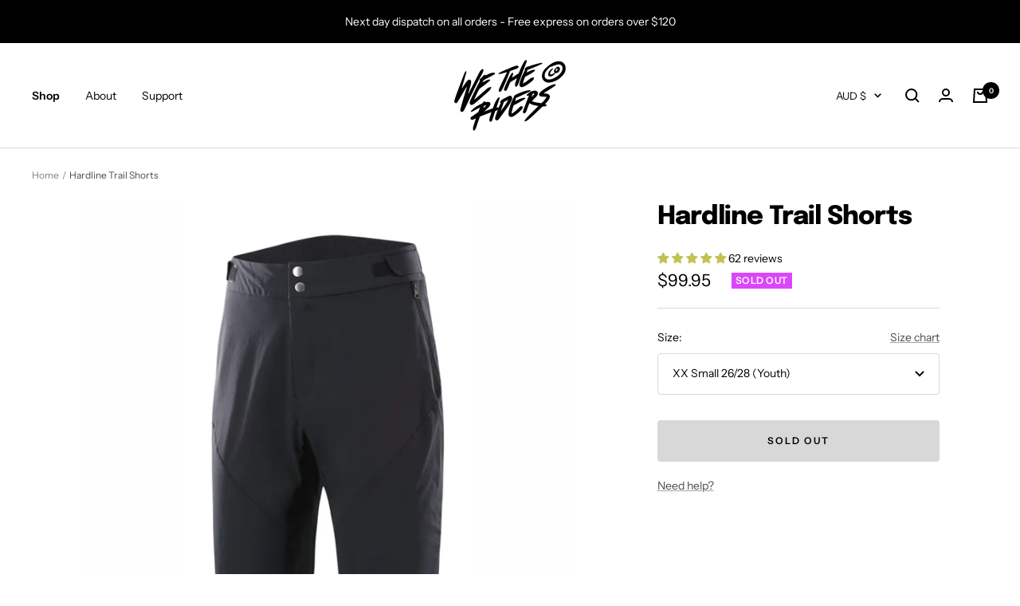

--- FILE ---
content_type: text/html; charset=utf-8
request_url: https://wetheriders.com.au/products/hardline-mtb-shorts
body_size: 76954
content:
<!doctype html><html class="no-js" lang="en" dir="ltr">
  <head>
    <meta charset="utf-8">
    <meta name="viewport" content="width=device-width, initial-scale=1.0, height=device-height, minimum-scale=1.0, maximum-scale=1.0">
    <meta name="theme-color" content="#ffffff">

    <title>Hardline Trail Shorts</title>

<!-- Avada Boost Sales Script -->

      


          
          
          
          
          
          
          
          
          
          <script>
            const AVADA_ENHANCEMENTS = {};
            AVADA_ENHANCEMENTS.contentProtection = false;
            AVADA_ENHANCEMENTS.hideCheckoutButon = false;
            AVADA_ENHANCEMENTS.cartSticky = false;
            AVADA_ENHANCEMENTS.multiplePixelStatus = false;
            AVADA_ENHANCEMENTS.inactiveStatus = false;
            AVADA_ENHANCEMENTS.cartButtonAnimationStatus = false;
            AVADA_ENHANCEMENTS.whatsappStatus = false;
            AVADA_ENHANCEMENTS.messengerStatus = false;
            AVADA_ENHANCEMENTS.livechatStatus = false;
          </script>






















      <script>
        const AVADA_CDT = {};
        AVADA_CDT.template = "product";
        AVADA_CDT.collections = [];
        

        const AVADA_INVQTY = {};
        
          AVADA_INVQTY[37453318193315] = 0;
        
          AVADA_INVQTY[34595720888483] = 0;
        
          AVADA_INVQTY[34595720921251] = 0;
        
          AVADA_INVQTY[34595720986787] = 0;
        
          AVADA_INVQTY[34595721052323] = 0;
        
          AVADA_INVQTY[34595721117859] = 0;
        

        AVADA_CDT.cartitem = 0;
        AVADA_CDT.moneyformat = `<span class="money conversion-bear-money">\${{amount}}</span>`;
        AVADA_CDT.cartTotalPrice = 0;
        
        AVADA_CDT.selected_variant_id = 37453318193315;
        AVADA_CDT.product = {"id": 5280489963683,"title": "Hardline Trail Shorts","handle": "hardline-mtb-shorts","vendor": "We the Riders",
            "type": "","tags": ["MTB Shorts","Pants","Shorts"],"price": 9995,"price_min": 9995,"price_max": 10995,
            "available": false,"price_varies": true,"compare_at_price": null,
            "compare_at_price_min": 0,"compare_at_price_max": 0,
            "compare_at_price_varies": false,"variants": [{"id":37453318193315,"title":"XX Small 26\/28 (Youth)","option1":"XX Small 26\/28 (Youth)","option2":null,"option3":null,"sku":"P-HA-0347-S","requires_shipping":true,"taxable":true,"featured_image":null,"available":false,"name":"Hardline Trail Shorts - XX Small 26\/28 (Youth)","public_title":"XX Small 26\/28 (Youth)","options":["XX Small 26\/28 (Youth)"],"price":9995,"weight":200,"compare_at_price":null,"inventory_management":"shopify","barcode":"","requires_selling_plan":false,"selling_plan_allocations":[]},{"id":34595720888483,"title":"X Small 28\/30","option1":"X Small 28\/30","option2":null,"option3":null,"sku":"P-HA-0348-S","requires_shipping":true,"taxable":true,"featured_image":null,"available":false,"name":"Hardline Trail Shorts - X Small 28\/30","public_title":"X Small 28\/30","options":["X Small 28\/30"],"price":10995,"weight":200,"compare_at_price":null,"inventory_management":"shopify","barcode":"","requires_selling_plan":false,"selling_plan_allocations":[]},{"id":34595720921251,"title":"Small 30\/32","option1":"Small 30\/32","option2":null,"option3":null,"sku":"P-HA-0349-S","requires_shipping":true,"taxable":true,"featured_image":null,"available":false,"name":"Hardline Trail Shorts - Small 30\/32","public_title":"Small 30\/32","options":["Small 30\/32"],"price":10995,"weight":200,"compare_at_price":null,"inventory_management":"shopify","barcode":"","requires_selling_plan":false,"selling_plan_allocations":[]},{"id":34595720986787,"title":"Medium 32\/34","option1":"Medium 32\/34","option2":null,"option3":null,"sku":"P-HA-0350-S","requires_shipping":true,"taxable":true,"featured_image":null,"available":false,"name":"Hardline Trail Shorts - Medium 32\/34","public_title":"Medium 32\/34","options":["Medium 32\/34"],"price":10995,"weight":200,"compare_at_price":null,"inventory_management":"shopify","barcode":"","requires_selling_plan":false,"selling_plan_allocations":[]},{"id":34595721052323,"title":"Large 34\/36","option1":"Large 34\/36","option2":null,"option3":null,"sku":"P-HA-0351-S","requires_shipping":true,"taxable":true,"featured_image":null,"available":false,"name":"Hardline Trail Shorts - Large 34\/36","public_title":"Large 34\/36","options":["Large 34\/36"],"price":10995,"weight":200,"compare_at_price":null,"inventory_management":"shopify","barcode":"","requires_selling_plan":false,"selling_plan_allocations":[]},{"id":34595721117859,"title":"X Large 36\/38","option1":"X Large 36\/38","option2":null,"option3":null,"sku":"P-HA-0352-S","requires_shipping":true,"taxable":true,"featured_image":null,"available":false,"name":"Hardline Trail Shorts - X Large 36\/38","public_title":"X Large 36\/38","options":["X Large 36\/38"],"price":10995,"weight":200,"compare_at_price":null,"inventory_management":"shopify","barcode":"","requires_selling_plan":false,"selling_plan_allocations":[]}],"featured_image": "\/\/wetheriders.com.au\/cdn\/shop\/products\/HardlineV2_Webpicfront.jpg?v=1654128241","images": ["\/\/wetheriders.com.au\/cdn\/shop\/products\/HardlineV2_Webpicfront.jpg?v=1654128241","\/\/wetheriders.com.au\/cdn\/shop\/products\/pic1_f26f1168-305c-43ed-a5ea-0665942eb99b.jpg?v=1654128241","\/\/wetheriders.com.au\/cdn\/shop\/products\/A738978.jpg?v=1654128241","\/\/wetheriders.com.au\/cdn\/shop\/products\/HardlineV2_Webpicback.jpg?v=1654128241"]
            };
        

        window.AVADA_BADGES = window.AVADA_BADGES || {};
        window.AVADA_BADGES = [{"name":"Footer","collectionPagePosition":"","showBadgeBorder":false,"status":true,"badgePageType":"footer","description":"Win customers' trust from every pages by showing various trust badges at website's footer.","badgeCustomSize":40,"badgeStyle":"color","cartInlinePosition":"after","priority":"0","badgesSmartSelector":false,"selectedPreset":"Payment 1","badgeList":["https:\/\/cdn1.avada.io\/boost-sales\/visa.svg","https:\/\/cdn1.avada.io\/boost-sales\/mastercard.svg","https:\/\/cdn1.avada.io\/boost-sales\/americanexpress.svg","https:\/\/cdn1.avada.io\/boost-sales\/discover.svg","https:\/\/cdn1.avada.io\/boost-sales\/paypal.svg","https:\/\/cdn1.avada.io\/boost-sales\/applepay.svg","https:\/\/cdn1.avada.io\/boost-sales\/googlepay.svg"],"headerText":"","shopDomain":"wetheriders.myshopify.com","textAlign":"avada-align-center","badgeBorderRadius":3,"headingSize":16,"showHeaderText":true,"inlinePosition":"after","shopId":"Wkq2JNvMXjg2SKfnL6Uz","position":"","customWidthSize":450,"font":"default","headingColor":"#232323","badgeEffect":"","collectionPageInlinePosition":"after","homePageInlinePosition":"after","createdAt":"2022-09-27T08:54:30.905Z","removeBranding":false,"homePagePosition":"","badgeSize":"custom","cartPosition":"","badgeWidth":"full-width","showBadges":true,"badgeBorderColor":"#e1e1e1","id":"DEmBEAJb2O8RWaJv49hL"},{"status":true,"cartInlinePosition":"after","priority":"0","badgeBorderColor":"#e1e1e1","badgeBorderRadius":3,"homePageInlinePosition":"after","homePagePosition":"","showBadges":true,"cartPosition":"","createdAt":"2022-09-27T08:54:30.816Z","badgeSize":"medium","badgePageType":"home","headerText":"","customWidthSize":450,"badgeEffect":"","badgeWidth":"full-width","selectedPreset":"Custom 2","textAlign":"avada-align-center","position":"","collectionPagePosition":"","name":"Home Page","collectionPageInlinePosition":"after","description":"Win customers' trust right at the first moment they land your homage page with various trust badges. ","showBadgeBorder":false,"badgesSmartSelector":false,"badgeList":["https:\/\/cdn1.avada.io\/boost-sales\/free-shipping.png","https:\/\/cdn1.avada.io\/boost-sales\/custom-badge-money-back.svg","https:\/\/cdn1.avada.io\/boost-sales\/lifetime-warranty.png"],"showHeaderText":true,"font":"default","headingSize":16,"headingColor":"#0985C5","badgeCustomSize":80,"badgeStyle":"color","shopDomain":"wetheriders.myshopify.com","shopId":"Wkq2JNvMXjg2SKfnL6Uz","inlinePosition":"after","removeBranding":false,"id":"q3r7v7TUvAKDzKQ9PVVC"},{"description":"Increase a sense of urgency and boost conversation rate on each product page. ","name":"Product Pages","homePagePosition":"","selectedPreset":"Payment 1","cartInlinePosition":"after","headingColor":"#232323","position":"","inlinePosition":"after","showBadges":true,"badgeList":["https:\/\/cdn1.avada.io\/boost-sales\/visa.svg","https:\/\/cdn1.avada.io\/boost-sales\/mastercard.svg","https:\/\/cdn1.avada.io\/boost-sales\/paypal.svg","https:\/\/cdn1.avada.io\/boost-sales\/googlepay.svg","https:\/\/cdn1.avada.io\/boost-sales\/applepay.svg","https:\/\/cdn1.avada.io\/boost-sales\/americanexpress.svg"],"collectionPagePosition":"","badgePageType":"product","showHeaderText":true,"badgeStyle":"color","badgeBorderRadius":3,"createdAt":"2022-09-27T08:54:31.322Z","badgeEffect":"","customWidthSize":450,"isFirst":false,"textAlign":"avada-align-center","numbColor":"#122234","badgeWidth":"full-width","headerText":"Secure checkout with","badgeSize":"custom","badgeCustomSize":56,"badgesSmartSelector":false,"collectionPageInlinePosition":"after","status":true,"shopId":"Wkq2JNvMXjg2SKfnL6Uz","showBadgeBorder":false,"font":"default","headingSize":16,"priority":0,"removeBranding":false,"homePageInlinePosition":"after","cartPosition":"","badgeBorderColor":"#e1e1e1","shopDomain":"wetheriders.myshopify.com","numbBorderWidth":1,"id":"9MIRhMtQEjYhPikpMxzE"},{"position":"","headerText":"Secure checkout with","font":"default","shopDomain":"wetheriders.myshopify.com","showHeaderText":true,"numbColor":"#122234","headingSize":16,"homePageInlinePosition":"after","badgeBorderColor":"#e1e1e1","priority":0,"badgesSmartSelector":false,"customWidthSize":450,"badgeEffect":"","badgeBorderRadius":3,"badgeCustomSize":60,"collectionPageInlinePosition":"after","showBadgeBorder":false,"homePagePosition":"","selectedPreset":"Payment 1","removeBranding":false,"badgeList":["https:\/\/cdn1.avada.io\/boost-sales\/visa.svg","https:\/\/cdn1.avada.io\/boost-sales\/mastercard.svg","https:\/\/cdn1.avada.io\/boost-sales\/paypal.svg","https:\/\/cdn1.avada.io\/boost-sales\/googlepay.svg","https:\/\/cdn1.avada.io\/boost-sales\/applepay.svg","https:\/\/cdn1.avada.io\/boost-sales\/americanexpress.svg"],"collectionPagePosition":"","description":"Increase customers' trust and rocket conversions by showing various trust badges in collection pages. ","badgeSize":"custom","shopId":"Wkq2JNvMXjg2SKfnL6Uz","showBadges":true,"badgeStyle":"color","badgeWidth":"full-width","name":"Collection Pages","headingColor":"#232323","status":true,"createdAt":"2022-09-27T08:54:30.818Z","inlinePosition":"after","textAlign":"avada-align-center","cartInlinePosition":"after","numbBorderWidth":1,"isFirst":false,"cartPosition":"","badgePageType":"collection","id":"UHDDxFrtL17hn8zUw0Z3"},{"cartInlinePosition":"after","numbBorderWidth":1,"badgeBorderRadius":3,"badgesSmartSelector":false,"badgeWidth":"full-width","inlinePosition":"after","textAlign":"avada-align-center","showBadgeBorder":false,"cartPosition":"","badgeStyle":"color","customWidthSize":450,"showHeaderText":true,"font":"default","collectionPageInlinePosition":"after","selectedPreset":"Payment 1","createdAt":"2022-09-27T08:54:30.817Z","headingColor":"#232323","homePagePosition":"","position":"","badgeEffect":"","homePageInlinePosition":"after","priority":0,"badgeCustomSize":59,"status":true,"removeBranding":false,"numbColor":"#122234","showBadges":true,"badgePageType":"cart","shopId":"Wkq2JNvMXjg2SKfnL6Uz","badgeList":["https:\/\/cdn1.avada.io\/boost-sales\/visa.svg","https:\/\/cdn1.avada.io\/boost-sales\/mastercard.svg","https:\/\/cdn1.avada.io\/boost-sales\/paypal.svg","https:\/\/cdn1.avada.io\/boost-sales\/googlepay.svg","https:\/\/cdn1.avada.io\/boost-sales\/applepay.svg","https:\/\/cdn1.avada.io\/boost-sales\/americanexpress.svg"],"collectionPagePosition":"","name":"Cart Page","badgeSize":"custom","headerText":"Secure checkout with","badgeBorderColor":"#e1e1e1","headingSize":16,"isFirst":false,"shopDomain":"wetheriders.myshopify.com","description":"Win trust and encourage customers to process checkout from shipping cart page.","id":"GViIehZejygsYh1gCYKu"}];

        window.AVADA_GENERAL_SETTINGS = window.AVADA_GENERAL_SETTINGS || {};
        window.AVADA_GENERAL_SETTINGS = null;

        window.AVADA_COUNDOWNS = window.AVADA_COUNDOWNS || {};
        window.AVADA_COUNDOWNS = [{},{},{"id":"wVeeTsmLyk6vE3VdTF7M","daysText":"Days","txtDateColor":"#122234","countdownEndAction":"HIDE_COUNTDOWN","manualDisplayPosition":"form[action='\/cart\/add']","linkText":"Hurry! sale ends in","stockTextSize":16,"headingColor":"#0985C5","saleCustomDays":"00","minutesText":"Minutes","createdAt":"2022-09-27T08:54:31.324Z","collectionPagePosition":"","productIds":[],"timeUnits":"unit-dhms","shopDomain":"wetheriders.myshopify.com","showInventoryCountdown":true,"productExcludeIds":[],"categoryUseDefaultSize":true,"txtDateSize":16,"numbHeight":60,"categoryTxtDatePos":"txt_outside_box","manualDisplayPlacement":"after","showCountdownTimer":true,"hoursText":"Hours","countdownSmartSelector":false,"status":true,"numbBorderRadius":0,"numbBgColor":"#ffffff","stockType":"real_stock","inlinePosition":"after","saleCustomHours":"00","name":"Product Pages","conditions":{"type":"ALL","conditions":[{"type":"TITLE","value":"","operation":"CONTAINS"}]},"useDefaultSize":true,"shopId":"Wkq2JNvMXjg2SKfnL6Uz","categoryTxtDateSize":8,"position":"form[action='\/cart\/add']","categoryNumberSize":14,"categoryNumbWidth":30,"numbBorderColor":"#cccccc","saleDateType":"date-custom","txtDatePos":"txt_outside_box","stockTextColor":"#122234","description":"Increase urgency and boost conversions for each product page.","saleCustomSeconds":"59","textAlign":"text-center","countdownTextBottom":"","priority":"0","numbWidth":60,"numbColor":"#122234","saleCustomMinutes":"10","headingSize":30,"secondsText":"Seconds","displayType":"ALL_PRODUCT","displayLayout":"square-countdown","categoryNumbHeight":30,"numbBorderWidth":1,"collectionPageInlinePosition":"after","stockTextBefore":"Only {{stock_qty}} left in stock. Hurry up 🔥","removeBranding":false}];

        window.AVADA_INACTIVE_TAB = window.AVADA_INACTIVE_TAB || {};
        window.AVADA_INACTIVE_TAB = null;

        window.AVADA_LIVECHAT = window.AVADA_LIVECHAT || {};
        window.AVADA_LIVECHAT = null;

        window.AVADA_STICKY_ATC = window.AVADA_STICKY_ATC || {};
        window.AVADA_STICKY_ATC = null;

        window.AVADA_ATC_ANIMATION = window.AVADA_ATC_ANIMATION || {};
        window.AVADA_ATC_ANIMATION = null;

        window.AVADA_SP = window.AVADA_SP || {};
        window.AVADA_SP = {"shop":"Wkq2JNvMXjg2SKfnL6Uz","configuration":{"position":"bottom-left","hide_time_ago":false,"smart_hide":false,"smart_hide_time":3,"smart_hide_unit":"days","truncate_product_name":true,"display_duration":5,"first_delay":10,"pops_interval":10,"max_pops_display":20,"show_mobile":true,"mobile_position":"bottom","animation":"fadeInUp","out_animation":"fadeOutDown","with_sound":false,"display_order":"order","only_product_viewing":false,"notice_continuously":false,"custom_css":"","replay":true,"included_urls":"","excluded_urls":"","excluded_product_type":"","countries_all":true,"countries":[],"allow_show":"all","hide_close":true,"close_time":1,"close_time_unit":"days","support_rtl":false},"notifications":{"7TjVxtHbZNbvMQnpCpki":{"settings":{"heading_text":"{{first_name}} in {{city}}, {{country}}","heading_font_weight":500,"heading_font_size":12,"content_text":"Purchased {{product_name}}","content_font_weight":800,"content_font_size":13,"background_image":"","background_color":"#FFF","heading_color":"#111","text_color":"#142A47","time_color":"#234342","with_border":false,"border_color":"#333333","border_width":1,"border_radius":20,"image_border_radius":20,"heading_decoration":null,"hover_product_decoration":null,"hover_product_color":"#122234","with_box_shadow":true,"font":"Raleway","language_code":"en","with_static_map":false,"use_dynamic_names":false,"dynamic_names":"","use_flag":false,"popup_custom_link":"","popup_custom_image":"","display_type":"popup","use_counter":false,"counter_color":"#0b4697","counter_unit_color":"#0b4697","counter_unit_plural":"views","counter_unit_single":"view","truncate_product_name":false,"allow_show":"all","included_urls":"","excluded_urls":""},"type":"order","items":[{"product_link":"https:\/\/wetheriders.myshopify.com\/products\/frame-protect-interstellar","shipping_city":"Mount Helen","date":"2022-10-06T18:38:56+10:00","product_id":7156168065187,"product_handle":"frame-protect-interstellar","city":"Mount Helen","map_url":"https:\/\/storage.googleapis.com\/avada-boost-sales.appspot.com\/maps\/Mount Helen.png","shipping_first_name":"Paul","shipping_country":"Australia","product_name":"Black 'Interstellar' Frame Protection","first_name":"Paul","country":"Australia","product_image":"https:\/\/cdn.shopify.com\/s\/files\/1\/2644\/4346\/products\/FrameProtect_Interstellarwebpic_CMYK.jpg?v=1655091454","relativeDate":"a few seconds ago","smart_hide":false,"flag_url":"https:\/\/cdn1.avada.io\/proofo\/flags\/130-australia.svg"},{"product_image":"https:\/\/cdn.shopify.com\/s\/files\/1\/2644\/4346\/products\/PartyintheWoods_Teeback1.jpg?v=1652407870","product_link":"https:\/\/wetheriders.myshopify.com\/products\/party-in-the-woods","city":"Mount Helen","shipping_country":"Australia","product_id":7516395438243,"product_handle":"party-in-the-woods","shipping_city":"Mount Helen","country":"Australia","date":"2022-10-06T18:38:56+10:00","shipping_first_name":"Paul","product_name":"Party in the Woods tee","map_url":"https:\/\/storage.googleapis.com\/avada-boost-sales.appspot.com\/maps\/Mount Helen.png","first_name":"Paul","relativeDate":"a few seconds ago","smart_hide":false,"flag_url":"https:\/\/cdn1.avada.io\/proofo\/flags\/130-australia.svg"},{"product_id":7404693127331,"shipping_city":"BLI BLI","product_image":"https:\/\/cdn.shopify.com\/s\/files\/1\/2644\/4346\/products\/NEOMensjersey_frontangled1.jpg?v=1644793816","product_link":"https:\/\/wetheriders.myshopify.com\/products\/neo-blackout-jersey-1","shipping_first_name":"Mick","shipping_country":"Australia","first_name":"Mick","product_handle":"neo-blackout-jersey-1","city":"BLI BLI","date":"2022-10-06T15:43:51+10:00","country":"Australia","map_url":"https:\/\/storage.googleapis.com\/avada-boost-sales.appspot.com\/maps\/BLI BLI.png","product_name":"Blackout NEO Trail Jersey","relativeDate":"3 hours ago","smart_hide":false,"flag_url":"https:\/\/cdn1.avada.io\/proofo\/flags\/130-australia.svg"},{"shipping_city":"BLI BLI","product_link":"https:\/\/wetheriders.myshopify.com\/products\/i-only-ride-park","product_image":"https:\/\/cdn.shopify.com\/s\/files\/1\/2644\/4346\/products\/ParkRat_Webpic_back1.jpg?v=1646197461","shipping_country":"Australia","product_name":"Park Rat tee","map_url":"https:\/\/storage.googleapis.com\/avada-boost-sales.appspot.com\/maps\/BLI BLI.png","date":"2022-10-06T15:43:51+10:00","country":"Australia","first_name":"Mick","shipping_first_name":"Mick","city":"BLI BLI","product_id":7516453634211,"product_handle":"i-only-ride-park","relativeDate":"3 hours ago","smart_hide":false,"flag_url":"https:\/\/cdn1.avada.io\/proofo\/flags\/130-australia.svg"},{"first_name":"Florian","product_link":"https:\/\/wetheriders.myshopify.com\/products\/paradise-mtb-tee","product_id":5757620027555,"shipping_city":"Larapinta","product_image":"https:\/\/cdn.shopify.com\/s\/files\/1\/2644\/4346\/products\/Paradiseteeback_webpic.jpg?v=1663288621","product_name":"Paradise Tee","shipping_first_name":"Florian","country":"Australia","shipping_country":"Australia","product_handle":"paradise-mtb-tee","city":"Larapinta","map_url":"https:\/\/storage.googleapis.com\/avada-boost-sales.appspot.com\/maps\/Larapinta.png","date":"2022-10-04T20:52:54+10:00","relativeDate":"2 days ago","smart_hide":false,"flag_url":"https:\/\/cdn1.avada.io\/proofo\/flags\/130-australia.svg"},{"product_image":"https:\/\/cdn.shopify.com\/s\/files\/1\/2644\/4346\/products\/Paradiseteeback_webpic.jpg?v=1663288621","shipping_country":"Australia","product_link":"https:\/\/wetheriders.myshopify.com\/products\/paradise-mtb-tee","date":"2022-10-04T20:52:54+10:00","product_id":5757620027555,"product_name":"Paradise Tee","country":"Australia","shipping_first_name":"Florian","shipping_city":"Larapinta","city":"Larapinta","product_handle":"paradise-mtb-tee","first_name":"Florian","map_url":"https:\/\/storage.googleapis.com\/avada-boost-sales.appspot.com\/maps\/Larapinta.png","relativeDate":"2 days ago","smart_hide":false,"flag_url":"https:\/\/cdn1.avada.io\/proofo\/flags\/130-australia.svg"},{"date":"2022-10-04T14:15:45+10:00","shipping_first_name":"Clinton","first_name":"Clinton","shipping_country":"Australia","product_name":"'Horizons' Mudguard","country":"Australia","city":"Mount Cotton","map_url":"https:\/\/storage.googleapis.com\/avada-boost-sales.appspot.com\/maps\/Mount Cotton.png","product_id":7559919894691,"product_handle":"horizons-mudguard","shipping_city":"Mount Cotton","product_image":"https:\/\/cdn.shopify.com\/s\/files\/1\/2644\/4346\/products\/Horizons_Mudguardwebpic.jpg?v=1649293921","product_link":"https:\/\/wetheriders.myshopify.com\/products\/horizons-mudguard","relativeDate":"2 days ago","smart_hide":false,"flag_url":"https:\/\/cdn1.avada.io\/proofo\/flags\/130-australia.svg"},{"product_link":"https:\/\/wetheriders.myshopify.com\/products\/sock-bundle-2-sets","product_name":"Sock Bundle (2 Pairs)","product_handle":"sock-bundle-2-sets","shipping_country":"Australia","product_id":7580946333859,"shipping_first_name":"jodie","city":"TRARALGON","date":"2022-10-03T19:50:20+10:00","first_name":"jodie","map_url":"https:\/\/storage.googleapis.com\/avada-boost-sales.appspot.com\/maps\/TRARALGON.png","shipping_city":"TRARALGON","product_image":"https:\/\/cdn.shopify.com\/s\/files\/1\/2644\/4346\/products\/SockBundle.jpg?v=1649896414","country":"Australia","relativeDate":"3 days ago","smart_hide":false,"flag_url":"https:\/\/cdn1.avada.io\/proofo\/flags\/130-australia.svg"},{"shipping_city":"TRARALGON","product_handle":"electro-grey-l-s-neo-jersey","product_image":"https:\/\/cdn.shopify.com\/s\/files\/1\/2644\/4346\/products\/GreyOrange_3.jpg?v=1656028623","date":"2022-10-03T19:50:20+10:00","product_name":"Electro Grey L\/S NEO JERSEY","shipping_country":"Australia","shipping_first_name":"jodie","product_link":"https:\/\/wetheriders.myshopify.com\/products\/electro-grey-l-s-neo-jersey","map_url":"https:\/\/storage.googleapis.com\/avada-boost-sales.appspot.com\/maps\/TRARALGON.png","product_id":7496344109219,"first_name":"jodie","city":"TRARALGON","country":"Australia","relativeDate":"3 days ago","smart_hide":false,"flag_url":"https:\/\/cdn1.avada.io\/proofo\/flags\/130-australia.svg"},{"product_link":"https:\/\/wetheriders.myshopify.com\/products\/sahara-s-s-neo-jersey","shipping_first_name":"jodie","map_url":"https:\/\/storage.googleapis.com\/avada-boost-sales.appspot.com\/maps\/TRARALGON.png","shipping_country":"Australia","date":"2022-10-03T19:50:20+10:00","product_id":7496347812003,"city":"TRARALGON","product_name":"Sahara S\/S NEO JERSEY","product_handle":"sahara-s-s-neo-jersey","first_name":"jodie","country":"Australia","product_image":"https:\/\/cdn.shopify.com\/s\/files\/1\/2644\/4346\/products\/sahara_3.jpg?v=1658745646","shipping_city":"TRARALGON","relativeDate":"3 days ago","smart_hide":false,"flag_url":"https:\/\/cdn1.avada.io\/proofo\/flags\/130-australia.svg"},{"date":"2022-10-02T21:03:17+10:00","shipping_first_name":"Ciara","product_image":"https:\/\/cdn.shopify.com\/s\/files\/1\/2644\/4346\/products\/MintHorizonTechTee_Ladeswebpic2.jpg?v=1631930138","product_handle":"womens-horizons-tech-tee-pastel-green","product_id":7221267955875,"city":"Innaloo","shipping_city":"Innaloo","first_name":"Ciara","product_name":"Horizons Tech Tee 'Magic Mint' (Ladies)","map_url":"https:\/\/storage.googleapis.com\/avada-boost-sales.appspot.com\/maps\/Innaloo.png","product_link":"https:\/\/wetheriders.myshopify.com\/products\/womens-horizons-tech-tee-pastel-green","shipping_country":"Australia","country":"Australia","relativeDate":"4 days ago","smart_hide":true,"flag_url":"https:\/\/cdn1.avada.io\/proofo\/flags\/130-australia.svg"},{"product_id":7591426228387,"first_name":"Arran","shipping_first_name":"Arran","country":"Australia","map_url":"https:\/\/storage.googleapis.com\/avada-boost-sales.appspot.com\/maps\/Bunbury.png","city":"Bunbury","product_link":"https:\/\/wetheriders.myshopify.com\/products\/clear-interstellar-frame-protection","shipping_city":"Bunbury","date":"2022-10-02T17:19:08+10:00","product_name":"Clear 'Interstellar' Frame Protection","shipping_country":"Australia","product_handle":"clear-interstellar-frame-protection","product_image":"https:\/\/cdn.shopify.com\/s\/files\/1\/2644\/4346\/products\/Clearinterstellarwebpic.jpg?v=1650354193","relativeDate":"4 days ago","smart_hide":true,"flag_url":"https:\/\/cdn1.avada.io\/proofo\/flags\/130-australia.svg"},{"product_handle":"stoked-and-broke","product_image":"https:\/\/cdn.shopify.com\/s\/files\/1\/2644\/4346\/products\/StokedandBroke_Mudguardwebpic.jpg?v=1649115867","shipping_city":"Bunbury","city":"Bunbury","product_id":7559926284451,"shipping_country":"Australia","date":"2022-10-02T17:19:08+10:00","country":"Australia","product_name":"'Stoked and Broke' Mudguard","shipping_first_name":"Arran","map_url":"https:\/\/storage.googleapis.com\/avada-boost-sales.appspot.com\/maps\/Bunbury.png","product_link":"https:\/\/wetheriders.myshopify.com\/products\/stoked-and-broke","first_name":"Arran","relativeDate":"4 days ago","smart_hide":true,"flag_url":"https:\/\/cdn1.avada.io\/proofo\/flags\/130-australia.svg"},{"product_handle":"paradise-mtb-tee","shipping_city":"Sydney","map_url":"https:\/\/storage.googleapis.com\/avada-boost-sales.appspot.com\/maps\/Sydney.png","shipping_first_name":"Andrew","product_image":"https:\/\/cdn.shopify.com\/s\/files\/1\/2644\/4346\/products\/Paradiseteeback_webpic.jpg?v=1663288621","first_name":"Andrew","date":"2022-10-02T15:50:02+10:00","shipping_country":"Australia","product_link":"https:\/\/wetheriders.myshopify.com\/products\/paradise-mtb-tee","city":"Sydney","product_name":"Paradise Tee","product_id":5757620027555,"country":"Australia","relativeDate":"4 days ago","smart_hide":true,"flag_url":"https:\/\/cdn1.avada.io\/proofo\/flags\/130-australia.svg"},{"product_image":"https:\/\/cdn.shopify.com\/s\/files\/1\/2644\/4346\/products\/Clearinterstellarwebpic.jpg?v=1650354193","city":"Kingston Beach","date":"2022-10-02T12:08:31+10:00","shipping_country":"Australia","shipping_city":"Kingston Beach","product_name":"Clear 'Interstellar' Frame Protection","shipping_first_name":"Caleb","map_url":"https:\/\/storage.googleapis.com\/avada-boost-sales.appspot.com\/maps\/Kingston Beach.png","product_handle":"clear-interstellar-frame-protection","product_id":7591426228387,"product_link":"https:\/\/wetheriders.myshopify.com\/products\/clear-interstellar-frame-protection","country":"Australia","first_name":"Caleb","relativeDate":"4 days ago","smart_hide":true,"flag_url":"https:\/\/cdn1.avada.io\/proofo\/flags\/130-australia.svg"},{"product_name":"'Stoked and Broke' Mudguard","country":"Australia","product_id":7559926284451,"shipping_country":"Australia","product_handle":"stoked-and-broke","date":"2022-10-02T10:40:33+10:00","product_link":"https:\/\/wetheriders.myshopify.com\/products\/stoked-and-broke","shipping_first_name":"Romain","shipping_city":"Mornignton","first_name":"Romain","city":"Mornignton","map_url":"https:\/\/storage.googleapis.com\/avada-boost-sales.appspot.com\/maps\/Mornignton.png","product_image":"https:\/\/cdn.shopify.com\/s\/files\/1\/2644\/4346\/products\/StokedandBroke_Mudguardwebpic.jpg?v=1649115867","relativeDate":"4 days ago","smart_hide":true,"flag_url":"https:\/\/cdn1.avada.io\/proofo\/flags\/130-australia.svg"},{"product_name":"'Stoked and Broke' Mudguard","product_image":"https:\/\/cdn.shopify.com\/s\/files\/1\/2644\/4346\/products\/StokedandBroke_Mudguardwebpic.jpg?v=1649115867","shipping_city":"Mornignton","shipping_country":"Australia","product_link":"https:\/\/wetheriders.myshopify.com\/products\/stoked-and-broke","first_name":"Romain","country":"Australia","product_handle":"stoked-and-broke","date":"2022-10-02T10:38:26+10:00","shipping_first_name":"Romain","city":"Mornignton","product_id":7559926284451,"map_url":"https:\/\/storage.googleapis.com\/avada-boost-sales.appspot.com\/maps\/Mornignton.png","relativeDate":"4 days ago","smart_hide":true,"flag_url":"https:\/\/cdn1.avada.io\/proofo\/flags\/130-australia.svg"},{"shipping_country":"Australia","product_id":5757633298595,"city":"Richmond","first_name":"Dominique","date":"2022-10-02T05:30:38+10:00","product_name":"Paradise Ladies Tee","country":"Australia","product_image":"https:\/\/cdn.shopify.com\/s\/files\/1\/2644\/4346\/products\/Vacay2.0_ladies_backwebpic2.jpg?v=1604611938","map_url":"https:\/\/storage.googleapis.com\/avada-boost-sales.appspot.com\/maps\/Richmond.png","product_link":"https:\/\/wetheriders.myshopify.com\/products\/paradise-mtb-tee-womens","shipping_first_name":"Dominique","product_handle":"paradise-mtb-tee-womens","shipping_city":"Richmond","relativeDate":"5 days ago","smart_hide":true,"flag_url":"https:\/\/cdn1.avada.io\/proofo\/flags\/130-australia.svg"},{"product_id":7404664357027,"shipping_country":"Australia","product_image":"https:\/\/cdn.shopify.com\/s\/files\/1\/2644\/4346\/products\/FrothyMTNBikeco_back.jpg?v=1638316024","map_url":"https:\/\/storage.googleapis.com\/avada-boost-sales.appspot.com\/maps\/Richmond.png","city":"Richmond","product_handle":"frothy-mtn-bike-co","product_name":"Frothy MTN Bike Co","shipping_first_name":"Dominique","shipping_city":"Richmond","product_link":"https:\/\/wetheriders.myshopify.com\/products\/frothy-mtn-bike-co","first_name":"Dominique","country":"Australia","date":"2022-10-02T05:30:38+10:00","relativeDate":"5 days ago","smart_hide":true,"flag_url":"https:\/\/cdn1.avada.io\/proofo\/flags\/130-australia.svg"},{"country":"Australia","product_name":"No Feelin' Like Two Wheelin' Long Sleeve (Grey)","product_link":"https:\/\/wetheriders.myshopify.com\/products\/no-feelin-like-two-wheelin-long-sleeve-grey-1","shipping_first_name":"Dominique","shipping_city":"Richmond","first_name":"Dominique","product_id":7767470440611,"map_url":"https:\/\/storage.googleapis.com\/avada-boost-sales.appspot.com\/maps\/Richmond.png","city":"Richmond","product_image":"https:\/\/cdn.shopify.com\/s\/files\/1\/2644\/4346\/products\/NoFeelinLikeTwoWheeling_Backwebpic_lsgrey.jpg?v=1657588855","shipping_country":"Australia","date":"2022-10-02T05:30:38+10:00","product_handle":"no-feelin-like-two-wheelin-long-sleeve-grey-1","relativeDate":"5 days ago","smart_hide":true,"flag_url":"https:\/\/cdn1.avada.io\/proofo\/flags\/130-australia.svg"},{"product_link":"https:\/\/wetheriders.myshopify.com\/products\/clear-550ml-bottle","shipping_first_name":"Caitlin","product_id":7767488004259,"product_image":"https:\/\/cdn.shopify.com\/s\/files\/1\/2644\/4346\/products\/20220917_101609.jpg?v=1663387313","product_name":"WTR 550ML Bottle (Clear)","date":"2022-10-01T18:30:29+10:00","shipping_city":"BUNGENDORE","first_name":"Caitlin","country":"Australia","city":"BUNGENDORE","shipping_country":"Australia","map_url":"https:\/\/storage.googleapis.com\/avada-boost-sales.appspot.com\/maps\/BUNGENDORE.png","product_handle":"clear-550ml-bottle","relativeDate":"5 days ago","smart_hide":true,"flag_url":"https:\/\/cdn1.avada.io\/proofo\/flags\/130-australia.svg"},{"shipping_first_name":"Caitlin","product_image":"https:\/\/cdn.shopify.com\/s\/files\/1\/2644\/4346\/products\/Lookgoodgofast_Mudguardwebpic.jpg?v=1649116008","city":"BUNGENDORE","shipping_city":"BUNGENDORE","date":"2022-10-01T18:30:29+10:00","shipping_country":"Australia","country":"Australia","product_id":7559936737443,"product_link":"https:\/\/wetheriders.myshopify.com\/products\/look-good-go-fast-mudguard","product_handle":"look-good-go-fast-mudguard","first_name":"Caitlin","product_name":"'Look good • go fast' Mudguard","map_url":"https:\/\/storage.googleapis.com\/avada-boost-sales.appspot.com\/maps\/BUNGENDORE.png","relativeDate":"5 days ago","smart_hide":true,"flag_url":"https:\/\/cdn1.avada.io\/proofo\/flags\/130-australia.svg"},{"map_url":"https:\/\/storage.googleapis.com\/avada-boost-sales.appspot.com\/maps\/BUNGENDORE.png","product_name":"Happy Trails Youth Jersey - Purple","product_handle":"youth-happy-trails-jersey-purple","shipping_first_name":"Caitlin","country":"Australia","product_image":"https:\/\/cdn.shopify.com\/s\/files\/1\/2644\/4346\/products\/HT_Purple_YouthFront2.jpg?v=1632375770","shipping_city":"BUNGENDORE","shipping_country":"Australia","product_link":"https:\/\/wetheriders.myshopify.com\/products\/youth-happy-trails-jersey-purple","city":"BUNGENDORE","date":"2022-10-01T18:30:29+10:00","product_id":7282167349411,"first_name":"Caitlin","relativeDate":"5 days ago","smart_hide":true,"flag_url":"https:\/\/cdn1.avada.io\/proofo\/flags\/130-australia.svg"},{"city":"Benowa","product_image":"https:\/\/cdn.shopify.com\/s\/files\/1\/2644\/4346\/products\/NEOMensjersey_frontangled1.jpg?v=1644793816","country":"Australia","date":"2022-10-01T10:57:48+10:00","product_handle":"neo-blackout-jersey-1","shipping_country":"Australia","first_name":"Clayton","shipping_first_name":"Clayton","product_id":7404693127331,"product_name":"Blackout NEO Trail Jersey","map_url":"https:\/\/storage.googleapis.com\/avada-boost-sales.appspot.com\/maps\/Benowa.png","product_link":"https:\/\/wetheriders.myshopify.com\/products\/neo-blackout-jersey-1","shipping_city":"Benowa","relativeDate":"5 days ago","smart_hide":true,"flag_url":"https:\/\/cdn1.avada.io\/proofo\/flags\/130-australia.svg"},{"shipping_country":"Australia","product_image":"https:\/\/cdn.shopify.com\/s\/files\/1\/2644\/4346\/products\/FrothyMTNBikeco_back.jpg?v=1638316024","date":"2022-10-01T10:57:48+10:00","shipping_city":"Benowa","map_url":"https:\/\/storage.googleapis.com\/avada-boost-sales.appspot.com\/maps\/Benowa.png","shipping_first_name":"Clayton","product_handle":"frothy-mtn-bike-co","city":"Benowa","product_link":"https:\/\/wetheriders.myshopify.com\/products\/frothy-mtn-bike-co","country":"Australia","first_name":"Clayton","product_id":7404664357027,"product_name":"Frothy MTN Bike Co","relativeDate":"5 days ago","smart_hide":true,"flag_url":"https:\/\/cdn1.avada.io\/proofo\/flags\/130-australia.svg"},{"shipping_first_name":"Steven","city":"Sydney","country":"Australia","shipping_country":"Australia","product_link":"https:\/\/wetheriders.myshopify.com\/products\/no-feelin-like-two-wheelin-long-sleeve-grey-1","date":"2022-10-01T10:21:53+10:00","product_handle":"no-feelin-like-two-wheelin-long-sleeve-grey-1","map_url":"https:\/\/storage.googleapis.com\/avada-boost-sales.appspot.com\/maps\/Sydney.png","product_image":"https:\/\/cdn.shopify.com\/s\/files\/1\/2644\/4346\/products\/NoFeelinLikeTwoWheeling_Backwebpic_lsgrey.jpg?v=1657588855","product_name":"No Feelin' Like Two Wheelin' Long Sleeve (Grey)","product_id":7767470440611,"shipping_city":"Sydney","first_name":"Steven","relativeDate":"5 days ago","smart_hide":true,"flag_url":"https:\/\/cdn1.avada.io\/proofo\/flags\/130-australia.svg"},{"shipping_first_name":"Steven","city":"Sydney","product_id":7767462281379,"product_handle":"session-tee-coal","first_name":"Steven","product_name":"Session Tee (Coal)","shipping_country":"Australia","country":"Australia","shipping_city":"Sydney","product_link":"https:\/\/wetheriders.myshopify.com\/products\/session-tee-coal","map_url":"https:\/\/storage.googleapis.com\/avada-boost-sales.appspot.com\/maps\/Sydney.png","product_image":"https:\/\/cdn.shopify.com\/s\/files\/1\/2644\/4346\/products\/Inertia_Coaltee_chestonly.jpg?v=1657588249","date":"2022-10-01T10:21:53+10:00","relativeDate":"5 days ago","smart_hide":true,"flag_url":"https:\/\/cdn1.avada.io\/proofo\/flags\/130-australia.svg"},{"map_url":"https:\/\/storage.googleapis.com\/avada-boost-sales.appspot.com\/maps\/Meringandan West.png","shipping_city":"Meringandan West","product_id":7156168065187,"shipping_country":"Australia","product_image":"https:\/\/cdn.shopify.com\/s\/files\/1\/2644\/4346\/products\/FrameProtect_Interstellarwebpic_CMYK.jpg?v=1655091454","first_name":"matthew","date":"2022-09-29T08:51:01+10:00","product_name":"Black 'Interstellar' Frame Protection","product_handle":"frame-protect-interstellar","product_link":"https:\/\/wetheriders.myshopify.com\/products\/frame-protect-interstellar","shipping_first_name":"matthew","city":"Meringandan West","country":"Australia","relativeDate":"7 days ago","smart_hide":true,"flag_url":"https:\/\/cdn1.avada.io\/proofo\/flags\/130-australia.svg"},{"first_name":"matthew","shipping_first_name":"matthew","product_image":"https:\/\/cdn.shopify.com\/s\/files\/1\/2644\/4346\/products\/Shred_Ultimate_Lube_01.jpg?v=1651722371","country":"Australia","date":"2022-09-29T08:51:01+10:00","city":"Meringandan West","product_id":7620009427107,"product_name":"'Ultimate' Wax Chain Lube - 125ml","shipping_country":"Australia","shipping_city":"Meringandan West","product_handle":"ultimate-wax-chain-lube-125ml","product_link":"https:\/\/wetheriders.myshopify.com\/products\/ultimate-wax-chain-lube-125ml","map_url":"https:\/\/storage.googleapis.com\/avada-boost-sales.appspot.com\/maps\/Meringandan West.png","relativeDate":"7 days ago","smart_hide":true,"flag_url":"https:\/\/cdn1.avada.io\/proofo\/flags\/130-australia.svg"},{"date":"2022-09-28T09:45:37+10:00","shipping_country":"Australia","country":"Australia","city":"Belmont North","product_id":7516395438243,"product_handle":"party-in-the-woods","first_name":"Will","product_link":"https:\/\/wetheriders.myshopify.com\/products\/party-in-the-woods","map_url":"https:\/\/storage.googleapis.com\/avada-boost-sales.appspot.com\/maps\/Belmont North.png","shipping_first_name":"Will","shipping_city":"Belmont North","product_image":"https:\/\/cdn.shopify.com\/s\/files\/1\/2644\/4346\/products\/PartyintheWoods_Teeback1.jpg?v=1652407870","product_name":"Party in the Woods tee","relativeDate":"8 days ago","smart_hide":true,"flag_url":"https:\/\/cdn1.avada.io\/proofo\/flags\/130-australia.svg"}],"source":"shopify\/order"}}};

        window.AVADA_BS_EMBED = window.AVADA_BS_EMBED || {};
        window.AVADA_BS_EMBED.isSupportThemeOS = true

        window.AVADA_BS_FSB = window.AVADA_BS_FSB || {};
        window.AVADA_BS_FSB = {
          bars: [],
          cart: 0,
          compatible: {
            langify: ''
          }
        };
      </script>
<!-- /Avada Boost Sales Script --><meta name="description" content="Modern slim fitting trail shorts, made for riders who demand functionality and style. Developed with 4-way stretch fabric for comfort and lower friction while riding. Fit Guide:Modern race fit with enough room for knee pads. We recommend going with your regular size - Please check the SIZE GUIDE Features:• Tested and d"><link rel="canonical" href="https://wetheriders.com.au/products/hardline-mtb-shorts"><link rel="shortcut icon" href="//wetheriders.com.au/cdn/shop/files/wtr_warped_logo_black_96x96.png?v=1665364082" type="image/png"><link rel="preconnect" href="https://cdn.shopify.com">
    <link rel="dns-prefetch" href="https://productreviews.shopifycdn.com">
    <link rel="dns-prefetch" href="https://www.google-analytics.com"><link rel="preconnect" href="https://fonts.shopifycdn.com" crossorigin><link rel="preload" as="style" href="//wetheriders.com.au/cdn/shop/t/19/assets/theme.css?v=173106602329285228861684958974">
    <link rel="preload" as="script" href="//wetheriders.com.au/cdn/shop/t/19/assets/vendor.js?v=22537653015059156621684958974">
    <link rel="preload" as="script" href="//wetheriders.com.au/cdn/shop/t/19/assets/theme.js?v=20986686032056461191684958974"><link rel="preload" as="fetch" href="/products/hardline-mtb-shorts.js" crossorigin>
      <link rel="preload" as="image" imagesizes="(max-width: 999px) calc(100vw - 48px), 640px" imagesrcset="//wetheriders.com.au/cdn/shop/products/HardlineV2_Webpicfront_400x.jpg?v=1654128241 400w, //wetheriders.com.au/cdn/shop/products/HardlineV2_Webpicfront_500x.jpg?v=1654128241 500w, //wetheriders.com.au/cdn/shop/products/HardlineV2_Webpicfront_600x.jpg?v=1654128241 600w, //wetheriders.com.au/cdn/shop/products/HardlineV2_Webpicfront_700x.jpg?v=1654128241 700w, //wetheriders.com.au/cdn/shop/products/HardlineV2_Webpicfront_800x.jpg?v=1654128241 800w, //wetheriders.com.au/cdn/shop/products/HardlineV2_Webpicfront_900x.jpg?v=1654128241 900w, //wetheriders.com.au/cdn/shop/products/HardlineV2_Webpicfront_1000x.jpg?v=1654128241 1000w, //wetheriders.com.au/cdn/shop/products/HardlineV2_Webpicfront_1100x.jpg?v=1654128241 1100w, //wetheriders.com.au/cdn/shop/products/HardlineV2_Webpicfront_1200x.jpg?v=1654128241 1200w, //wetheriders.com.au/cdn/shop/products/HardlineV2_Webpicfront_1300x.jpg?v=1654128241 1300w, //wetheriders.com.au/cdn/shop/products/HardlineV2_Webpicfront_1400x.jpg?v=1654128241 1400w, //wetheriders.com.au/cdn/shop/products/HardlineV2_Webpicfront_1489x.jpg?v=1654128241 1489w
"><link rel="preload" as="script" href="//wetheriders.com.au/cdn/shop/t/19/assets/flickity.js?v=7371222024733052561684958974"><meta property="og:type" content="product">
  <meta property="og:title" content="Hardline Trail Shorts">
  <meta property="product:price:amount" content="99.95">
  <meta property="product:price:currency" content="AUD"><meta property="og:image" content="http://wetheriders.com.au/cdn/shop/products/HardlineV2_Webpicfront.jpg?v=1654128241">
  <meta property="og:image:secure_url" content="https://wetheriders.com.au/cdn/shop/products/HardlineV2_Webpicfront.jpg?v=1654128241">
  <meta property="og:image:width" content="1489">
  <meta property="og:image:height" content="1489"><meta property="og:description" content="Modern slim fitting trail shorts, made for riders who demand functionality and style. Developed with 4-way stretch fabric for comfort and lower friction while riding. Fit Guide:Modern race fit with enough room for knee pads. We recommend going with your regular size - Please check the SIZE GUIDE Features:• Tested and d"><meta property="og:url" content="https://wetheriders.com.au/products/hardline-mtb-shorts">
<meta property="og:site_name" content="WE THE RIDERS"><meta name="twitter:card" content="summary"><meta name="twitter:title" content="Hardline Trail Shorts">
  <meta name="twitter:description" content="Modern slim fitting trail shorts, made for riders who demand functionality and style.
Developed with 4-way stretch fabric for comfort and lower friction while riding.
Fit Guide:Modern race fit with enough room for knee pads. We recommend going with your regular size - Please check the SIZE GUIDE
Features:• Tested and designed by riders for the harsh Australian conditions• Excellent mobility and waist adjustability• Two generous zip-up pockets (ZKK Hardware)• Heavy-duty front closure buttons with zipper• Reinforced stitching around high stress areas.• Quick dry, 4-way stretch material*Shorts do not include padded liners*"><meta name="twitter:image" content="https://wetheriders.com.au/cdn/shop/products/HardlineV2_Webpicfront_1200x1200_crop_center.jpg?v=1654128241">
  <meta name="twitter:image:alt" content="">
    
  <script type="application/ld+json">
  {
    "@context": "https://schema.org",
    "@type": "Product",
    "offers": [{
          "@type": "Offer",
          "name": "XX Small 26\/28 (Youth)",
          "availability":"https://schema.org/OutOfStock",
          "price": 99.95,
          "priceCurrency": "AUD",
          "priceValidUntil": "2026-02-01","sku": "P-HA-0347-S","url": "/products/hardline-mtb-shorts?variant=37453318193315"
        },
{
          "@type": "Offer",
          "name": "X Small 28\/30",
          "availability":"https://schema.org/OutOfStock",
          "price": 109.95,
          "priceCurrency": "AUD",
          "priceValidUntil": "2026-02-01","sku": "P-HA-0348-S","url": "/products/hardline-mtb-shorts?variant=34595720888483"
        },
{
          "@type": "Offer",
          "name": "Small 30\/32",
          "availability":"https://schema.org/OutOfStock",
          "price": 109.95,
          "priceCurrency": "AUD",
          "priceValidUntil": "2026-02-01","sku": "P-HA-0349-S","url": "/products/hardline-mtb-shorts?variant=34595720921251"
        },
{
          "@type": "Offer",
          "name": "Medium 32\/34",
          "availability":"https://schema.org/OutOfStock",
          "price": 109.95,
          "priceCurrency": "AUD",
          "priceValidUntil": "2026-02-01","sku": "P-HA-0350-S","url": "/products/hardline-mtb-shorts?variant=34595720986787"
        },
{
          "@type": "Offer",
          "name": "Large 34\/36",
          "availability":"https://schema.org/OutOfStock",
          "price": 109.95,
          "priceCurrency": "AUD",
          "priceValidUntil": "2026-02-01","sku": "P-HA-0351-S","url": "/products/hardline-mtb-shorts?variant=34595721052323"
        },
{
          "@type": "Offer",
          "name": "X Large 36\/38",
          "availability":"https://schema.org/OutOfStock",
          "price": 109.95,
          "priceCurrency": "AUD",
          "priceValidUntil": "2026-02-01","sku": "P-HA-0352-S","url": "/products/hardline-mtb-shorts?variant=34595721117859"
        }
],"aggregateRating": {
        "@type": "AggregateRating",
        "ratingValue": "4.92",
        "reviewCount": "62",
        "worstRating": "1.0",
        "bestRating": "5.0"
      },
    "brand": {
      "@type": "Brand",
      "name": "We the Riders"
    },
    "name": "Hardline Trail Shorts",
    "description": "Modern slim fitting trail shorts, made for riders who demand functionality and style.\nDeveloped with 4-way stretch fabric for comfort and lower friction while riding.\nFit Guide:Modern race fit with enough room for knee pads. We recommend going with your regular size - Please check the SIZE GUIDE\nFeatures:• Tested and designed by riders for the harsh Australian conditions• Excellent mobility and waist adjustability• Two generous zip-up pockets (ZKK Hardware)• Heavy-duty front closure buttons with zipper• Reinforced stitching around high stress areas.• Quick dry, 4-way stretch material*Shorts do not include padded liners*",
    "category": "",
    "url": "/products/hardline-mtb-shorts",
    "sku": "P-HA-0347-S",
    "image": {
      "@type": "ImageObject",
      "url": "https://wetheriders.com.au/cdn/shop/products/HardlineV2_Webpicfront_1024x.jpg?v=1654128241",
      "image": "https://wetheriders.com.au/cdn/shop/products/HardlineV2_Webpicfront_1024x.jpg?v=1654128241",
      "name": "",
      "width": "1024",
      "height": "1024"
    }
  }
  </script>



  <script type="application/ld+json">
  {
    "@context": "https://schema.org",
    "@type": "BreadcrumbList",
  "itemListElement": [{
      "@type": "ListItem",
      "position": 1,
      "name": "Home",
      "item": "https://wetheriders.com.au"
    },{
          "@type": "ListItem",
          "position": 2,
          "name": "Hardline Trail Shorts",
          "item": "https://wetheriders.com.au/products/hardline-mtb-shorts"
        }]
  }
  </script>

    <link rel="preload" href="//wetheriders.com.au/cdn/fonts/epilogue/epilogue_n8.fce680a466ed4f23f54385c46aa2c014c51d421a.woff2" as="font" type="font/woff2" crossorigin><link rel="preload" href="//wetheriders.com.au/cdn/fonts/instrument_sans/instrumentsans_n4.db86542ae5e1596dbdb28c279ae6c2086c4c5bfa.woff2" as="font" type="font/woff2" crossorigin><style>
  /* Typography (heading) */
  @font-face {
  font-family: Epilogue;
  font-weight: 800;
  font-style: normal;
  font-display: swap;
  src: url("//wetheriders.com.au/cdn/fonts/epilogue/epilogue_n8.fce680a466ed4f23f54385c46aa2c014c51d421a.woff2") format("woff2"),
       url("//wetheriders.com.au/cdn/fonts/epilogue/epilogue_n8.2961970d19583d06f062e98ceb588027397f5810.woff") format("woff");
}

@font-face {
  font-family: Epilogue;
  font-weight: 800;
  font-style: italic;
  font-display: swap;
  src: url("//wetheriders.com.au/cdn/fonts/epilogue/epilogue_i8.ff761dcfbf0a5437130c88f1b2679b905f7ed608.woff2") format("woff2"),
       url("//wetheriders.com.au/cdn/fonts/epilogue/epilogue_i8.e7ca0c6d6c4d73469c08f9b99e243b2e63239caf.woff") format("woff");
}

/* Typography (body) */
  @font-face {
  font-family: "Instrument Sans";
  font-weight: 400;
  font-style: normal;
  font-display: swap;
  src: url("//wetheriders.com.au/cdn/fonts/instrument_sans/instrumentsans_n4.db86542ae5e1596dbdb28c279ae6c2086c4c5bfa.woff2") format("woff2"),
       url("//wetheriders.com.au/cdn/fonts/instrument_sans/instrumentsans_n4.510f1b081e58d08c30978f465518799851ef6d8b.woff") format("woff");
}

@font-face {
  font-family: "Instrument Sans";
  font-weight: 400;
  font-style: italic;
  font-display: swap;
  src: url("//wetheriders.com.au/cdn/fonts/instrument_sans/instrumentsans_i4.028d3c3cd8d085648c808ceb20cd2fd1eb3560e5.woff2") format("woff2"),
       url("//wetheriders.com.au/cdn/fonts/instrument_sans/instrumentsans_i4.7e90d82df8dee29a99237cd19cc529d2206706a2.woff") format("woff");
}

@font-face {
  font-family: "Instrument Sans";
  font-weight: 600;
  font-style: normal;
  font-display: swap;
  src: url("//wetheriders.com.au/cdn/fonts/instrument_sans/instrumentsans_n6.27dc66245013a6f7f317d383a3cc9a0c347fb42d.woff2") format("woff2"),
       url("//wetheriders.com.au/cdn/fonts/instrument_sans/instrumentsans_n6.1a71efbeeb140ec495af80aad612ad55e19e6d0e.woff") format("woff");
}

@font-face {
  font-family: "Instrument Sans";
  font-weight: 600;
  font-style: italic;
  font-display: swap;
  src: url("//wetheriders.com.au/cdn/fonts/instrument_sans/instrumentsans_i6.ba8063f6adfa1e7ffe690cc5efa600a1e0a8ec32.woff2") format("woff2"),
       url("//wetheriders.com.au/cdn/fonts/instrument_sans/instrumentsans_i6.a5bb29b76a0bb820ddaa9417675a5d0bafaa8c1f.woff") format("woff");
}

:root {--heading-color: 0, 0, 0;
    --text-color: 0, 0, 0;
    --background: 255, 255, 255;
    --secondary-background: 216, 216, 216;
    --border-color: 217, 217, 217;
    --border-color-darker: 153, 153, 153;
    --success-color: 134, 212, 76;
    --success-background: 231, 246, 219;
    --error-color: 255, 80, 80;
    --error-background: 255, 243, 243;
    --primary-button-background: 255, 211, 0;
    --primary-button-text-color: 0, 0, 0;
    --secondary-button-background: 0, 0, 0;
    --secondary-button-text-color: 255, 255, 255;
    --product-star-rating: 185, 177, 106;
    --product-on-sale-accent: 147, 60, 164;
    --product-sold-out-accent: 219, 70, 249;
    --product-custom-label-background: 237, 85, 113;
    --product-custom-label-text-color: 255, 255, 255;
    --product-custom-label-2-background: 216, 216, 216;
    --product-custom-label-2-text-color: 0, 0, 0;
    --product-low-stock-text-color: 255, 80, 80;
    --product-in-stock-text-color: 147, 233, 202;
    --loading-bar-background: 0, 0, 0;

    /* We duplicate some "base" colors as root colors, which is useful to use on drawer elements or popover without. Those should not be overridden to avoid issues */
    --root-heading-color: 0, 0, 0;
    --root-text-color: 0, 0, 0;
    --root-background: 255, 255, 255;
    --root-border-color: 217, 217, 217;
    --root-primary-button-background: 255, 211, 0;
    --root-primary-button-text-color: 0, 0, 0;

    --base-font-size: 14px;
    --heading-font-family: Epilogue, sans-serif;
    --heading-font-weight: 800;
    --heading-font-style: normal;
    --heading-text-transform: normal;
    --text-font-family: "Instrument Sans", sans-serif;
    --text-font-weight: 400;
    --text-font-style: normal;
    --text-font-bold-weight: 600;

    /* Typography (font size) */
    --heading-xxsmall-font-size: 10px;
    --heading-xsmall-font-size: 10px;
    --heading-small-font-size: 11px;
    --heading-large-font-size: 32px;
    --heading-h1-font-size: 32px;
    --heading-h2-font-size: 28px;
    --heading-h3-font-size: 26px;
    --heading-h4-font-size: 22px;
    --heading-h5-font-size: 18px;
    --heading-h6-font-size: 16px;

    /* Control the look and feel of the theme by changing radius of various elements */
    --button-border-radius: 4px;
    --block-border-radius: 0px;
    --block-border-radius-reduced: 0px;
    --color-swatch-border-radius: 0px;

    /* Button size */
    --button-height: 48px;
    --button-small-height: 40px;

    /* Form related */
    --form-input-field-height: 48px;
    --form-input-gap: 16px;
    --form-submit-margin: 24px;

    /* Product listing related variables */
    --product-list-block-spacing: 32px;

    /* Video related */
    --play-button-background: 255, 255, 255;
    --play-button-arrow: 0, 0, 0;

    /* RTL support */
    --transform-logical-flip: 1;
    --transform-origin-start: left;
    --transform-origin-end: right;

    /* Other */
    --zoom-cursor-svg-url: url(//wetheriders.com.au/cdn/shop/t/19/assets/zoom-cursor.svg?v=150021372913907304391684958974);
    --arrow-right-svg-url: url(//wetheriders.com.au/cdn/shop/t/19/assets/arrow-right.svg?v=70871338000329279091684958974);
    --arrow-left-svg-url: url(//wetheriders.com.au/cdn/shop/t/19/assets/arrow-left.svg?v=176537643540911574551684958974);

    /* Some useful variables that we can reuse in our CSS. Some explanation are needed for some of them:
       - container-max-width-minus-gutters: represents the container max width without the edge gutters
       - container-outer-width: considering the screen width, represent all the space outside the container
       - container-outer-margin: same as container-outer-width but get set to 0 inside a container
       - container-inner-width: the effective space inside the container (minus gutters)
       - grid-column-width: represents the width of a single column of the grid
       - vertical-breather: this is a variable that defines the global "spacing" between sections, and inside the section
                            to create some "breath" and minimum spacing
     */
    --container-max-width: 1600px;
    --container-gutter: 24px;
    --container-max-width-minus-gutters: calc(var(--container-max-width) - (var(--container-gutter)) * 2);
    --container-outer-width: max(calc((100vw - var(--container-max-width-minus-gutters)) / 2), var(--container-gutter));
    --container-outer-margin: var(--container-outer-width);
    --container-inner-width: calc(100vw - var(--container-outer-width) * 2);

    --grid-column-count: 10;
    --grid-gap: 24px;
    --grid-column-width: calc((100vw - var(--container-outer-width) * 2 - var(--grid-gap) * (var(--grid-column-count) - 1)) / var(--grid-column-count));

    --vertical-breather: 28px;
    --vertical-breather-tight: 28px;

    /* Shopify related variables */
    --payment-terms-background-color: #ffffff;
  }

  @media screen and (min-width: 741px) {
    :root {
      --container-gutter: 40px;
      --grid-column-count: 20;
      --vertical-breather: 40px;
      --vertical-breather-tight: 40px;

      /* Typography (font size) */
      --heading-xsmall-font-size: 11px;
      --heading-small-font-size: 12px;
      --heading-large-font-size: 48px;
      --heading-h1-font-size: 48px;
      --heading-h2-font-size: 36px;
      --heading-h3-font-size: 30px;
      --heading-h4-font-size: 22px;
      --heading-h5-font-size: 18px;
      --heading-h6-font-size: 16px;

      /* Form related */
      --form-input-field-height: 52px;
      --form-submit-margin: 32px;

      /* Button size */
      --button-height: 52px;
      --button-small-height: 44px;
    }
  }

  @media screen and (min-width: 1200px) {
    :root {
      --vertical-breather: 48px;
      --vertical-breather-tight: 48px;
      --product-list-block-spacing: 48px;

      /* Typography */
      --heading-large-font-size: 58px;
      --heading-h1-font-size: 50px;
      --heading-h2-font-size: 44px;
      --heading-h3-font-size: 32px;
      --heading-h4-font-size: 26px;
      --heading-h5-font-size: 22px;
      --heading-h6-font-size: 16px;
    }
  }

  @media screen and (min-width: 1600px) {
    :root {
      --vertical-breather: 48px;
      --vertical-breather-tight: 48px;
    }
  }
</style>
    <script>
  // This allows to expose several variables to the global scope, to be used in scripts
  window.themeVariables = {
    settings: {
      direction: "ltr",
      pageType: "product",
      cartCount: 0,
      moneyFormat: "\u003cspan class=\"money conversion-bear-money\"\u003e${{amount}}\u003c\/span\u003e",
      moneyWithCurrencyFormat: "\u003cspan class=\"money conversion-bear-money\"\u003e${{amount}} AUD\u003c\/span\u003e",
      showVendor: false,
      discountMode: "saving",
      currencyCodeEnabled: false,
      searchMode: "product,article,page,collection",
      searchUnavailableProducts: "last",
      cartType: "page",
      cartCurrency: "AUD",
      mobileZoomFactor: 2.5
    },

    routes: {
      host: "wetheriders.com.au",
      rootUrl: "\/",
      rootUrlWithoutSlash: '',
      cartUrl: "\/cart",
      cartAddUrl: "\/cart\/add",
      cartChangeUrl: "\/cart\/change",
      searchUrl: "\/search",
      predictiveSearchUrl: "\/search\/suggest",
      productRecommendationsUrl: "\/recommendations\/products"
    },

    strings: {
      accessibilityDelete: "Delete",
      accessibilityClose: "Close",
      collectionSoldOut: "Sold out",
      collectionDiscount: "Save @savings@",
      productSalePrice: "Sale price",
      productRegularPrice: "Regular price",
      productFormUnavailable: "Unavailable",
      productFormSoldOut: "Sold out",
      productFormPreOrder: "Pre-order",
      productFormAddToCart: "Add to cart",
      searchNoResults: "No results could be found.",
      searchNewSearch: "New search",
      searchProducts: "Products",
      searchArticles: "Journal",
      searchPages: "Pages",
      searchCollections: "Collections",
      cartViewCart: "View cart",
      cartItemAdded: "Item added to your cart!",
      cartItemAddedShort: "Added to your cart!",
      cartAddOrderNote: "Add order note",
      cartEditOrderNote: "Edit order note",
      shippingEstimatorNoResults: "Sorry, we do not ship to your address.",
      shippingEstimatorOneResult: "There is one shipping rate for your address:",
      shippingEstimatorMultipleResults: "There are several shipping rates for your address:",
      shippingEstimatorError: "One or more error occurred while retrieving shipping rates:"
    },

    libs: {
      flickity: "\/\/wetheriders.com.au\/cdn\/shop\/t\/19\/assets\/flickity.js?v=7371222024733052561684958974",
      photoswipe: "\/\/wetheriders.com.au\/cdn\/shop\/t\/19\/assets\/photoswipe.js?v=132268647426145925301684958974",
      qrCode: "\/\/wetheriders.com.au\/cdn\/shopifycloud\/storefront\/assets\/themes_support\/vendor\/qrcode-3f2b403b.js"
    },

    breakpoints: {
      phone: 'screen and (max-width: 740px)',
      tablet: 'screen and (min-width: 741px) and (max-width: 999px)',
      tabletAndUp: 'screen and (min-width: 741px)',
      pocket: 'screen and (max-width: 999px)',
      lap: 'screen and (min-width: 1000px) and (max-width: 1199px)',
      lapAndUp: 'screen and (min-width: 1000px)',
      desktop: 'screen and (min-width: 1200px)',
      wide: 'screen and (min-width: 1400px)'
    },

    info: {
      name: 'Focal',
      version: '8.0.0'
    }
  };

  if ('noModule' in HTMLScriptElement.prototype) {
    // Old browsers (like IE) that does not support module will be considered as if not executing JS at all
    document.documentElement.className = document.documentElement.className.replace('no-js', 'js');

    requestAnimationFrame(() => {
      const viewportHeight = (window.visualViewport ? window.visualViewport.height : document.documentElement.clientHeight);
      document.documentElement.style.setProperty('--window-height',viewportHeight + 'px');
    });
  }// We save the product ID in local storage to be eventually used for recently viewed section
    try {
      const items = JSON.parse(localStorage.getItem('theme:recently-viewed-products') || '[]');

      // We check if the current product already exists, and if it does not, we add it at the start
      if (!items.includes(5280489963683)) {
        items.unshift(5280489963683);
      }

      localStorage.setItem('theme:recently-viewed-products', JSON.stringify(items.slice(0, 20)));
    } catch (e) {
      // Safari in private mode does not allow setting item, we silently fail
    }</script>

    <link rel="stylesheet" href="//wetheriders.com.au/cdn/shop/t/19/assets/theme.css?v=173106602329285228861684958974">

    <script src="//wetheriders.com.au/cdn/shop/t/19/assets/vendor.js?v=22537653015059156621684958974" defer></script>
    <script src="//wetheriders.com.au/cdn/shop/t/19/assets/theme.js?v=20986686032056461191684958974" defer></script>
    <script src="//wetheriders.com.au/cdn/shop/t/19/assets/custom.js?v=167639537848865775061684958974" defer></script>

    <script>window.performance && window.performance.mark && window.performance.mark('shopify.content_for_header.start');</script><meta name="google-site-verification" content="hFzPv41LTymY8VZFO9AvzYOpDhfuQc7285lNU9vxkwY">
<meta id="shopify-digital-wallet" name="shopify-digital-wallet" content="/26444346/digital_wallets/dialog">
<meta name="shopify-checkout-api-token" content="35f695ed18c38081a8df1a7951045fed">
<meta id="in-context-paypal-metadata" data-shop-id="26444346" data-venmo-supported="false" data-environment="production" data-locale="en_US" data-paypal-v4="true" data-currency="AUD">
<link rel="alternate" type="application/json+oembed" href="https://wetheriders.com.au/products/hardline-mtb-shorts.oembed">
<script async="async" src="/checkouts/internal/preloads.js?locale=en-AU"></script>
<link rel="preconnect" href="https://shop.app" crossorigin="anonymous">
<script async="async" src="https://shop.app/checkouts/internal/preloads.js?locale=en-AU&shop_id=26444346" crossorigin="anonymous"></script>
<script id="apple-pay-shop-capabilities" type="application/json">{"shopId":26444346,"countryCode":"AU","currencyCode":"AUD","merchantCapabilities":["supports3DS"],"merchantId":"gid:\/\/shopify\/Shop\/26444346","merchantName":"WE THE RIDERS","requiredBillingContactFields":["postalAddress","email","phone"],"requiredShippingContactFields":["postalAddress","email","phone"],"shippingType":"shipping","supportedNetworks":["visa","masterCard","amex","jcb"],"total":{"type":"pending","label":"WE THE RIDERS","amount":"1.00"},"shopifyPaymentsEnabled":true,"supportsSubscriptions":true}</script>
<script id="shopify-features" type="application/json">{"accessToken":"35f695ed18c38081a8df1a7951045fed","betas":["rich-media-storefront-analytics"],"domain":"wetheriders.com.au","predictiveSearch":true,"shopId":26444346,"locale":"en"}</script>
<script>var Shopify = Shopify || {};
Shopify.shop = "wetheriders.myshopify.com";
Shopify.locale = "en";
Shopify.currency = {"active":"AUD","rate":"1.0"};
Shopify.country = "AU";
Shopify.theme = {"name":"Navigation Menu | 25-5-2023","id":133035884707,"schema_name":"Focal","schema_version":"8.3.0","theme_store_id":714,"role":"main"};
Shopify.theme.handle = "null";
Shopify.theme.style = {"id":null,"handle":null};
Shopify.cdnHost = "wetheriders.com.au/cdn";
Shopify.routes = Shopify.routes || {};
Shopify.routes.root = "/";</script>
<script type="module">!function(o){(o.Shopify=o.Shopify||{}).modules=!0}(window);</script>
<script>!function(o){function n(){var o=[];function n(){o.push(Array.prototype.slice.apply(arguments))}return n.q=o,n}var t=o.Shopify=o.Shopify||{};t.loadFeatures=n(),t.autoloadFeatures=n()}(window);</script>
<script>
  window.ShopifyPay = window.ShopifyPay || {};
  window.ShopifyPay.apiHost = "shop.app\/pay";
  window.ShopifyPay.redirectState = null;
</script>
<script id="shop-js-analytics" type="application/json">{"pageType":"product"}</script>
<script defer="defer" async type="module" src="//wetheriders.com.au/cdn/shopifycloud/shop-js/modules/v2/client.init-shop-cart-sync_BT-GjEfc.en.esm.js"></script>
<script defer="defer" async type="module" src="//wetheriders.com.au/cdn/shopifycloud/shop-js/modules/v2/chunk.common_D58fp_Oc.esm.js"></script>
<script defer="defer" async type="module" src="//wetheriders.com.au/cdn/shopifycloud/shop-js/modules/v2/chunk.modal_xMitdFEc.esm.js"></script>
<script type="module">
  await import("//wetheriders.com.au/cdn/shopifycloud/shop-js/modules/v2/client.init-shop-cart-sync_BT-GjEfc.en.esm.js");
await import("//wetheriders.com.au/cdn/shopifycloud/shop-js/modules/v2/chunk.common_D58fp_Oc.esm.js");
await import("//wetheriders.com.au/cdn/shopifycloud/shop-js/modules/v2/chunk.modal_xMitdFEc.esm.js");

  window.Shopify.SignInWithShop?.initShopCartSync?.({"fedCMEnabled":true,"windoidEnabled":true});

</script>
<script>
  window.Shopify = window.Shopify || {};
  if (!window.Shopify.featureAssets) window.Shopify.featureAssets = {};
  window.Shopify.featureAssets['shop-js'] = {"shop-cart-sync":["modules/v2/client.shop-cart-sync_DZOKe7Ll.en.esm.js","modules/v2/chunk.common_D58fp_Oc.esm.js","modules/v2/chunk.modal_xMitdFEc.esm.js"],"init-fed-cm":["modules/v2/client.init-fed-cm_B6oLuCjv.en.esm.js","modules/v2/chunk.common_D58fp_Oc.esm.js","modules/v2/chunk.modal_xMitdFEc.esm.js"],"shop-cash-offers":["modules/v2/client.shop-cash-offers_D2sdYoxE.en.esm.js","modules/v2/chunk.common_D58fp_Oc.esm.js","modules/v2/chunk.modal_xMitdFEc.esm.js"],"shop-login-button":["modules/v2/client.shop-login-button_QeVjl5Y3.en.esm.js","modules/v2/chunk.common_D58fp_Oc.esm.js","modules/v2/chunk.modal_xMitdFEc.esm.js"],"pay-button":["modules/v2/client.pay-button_DXTOsIq6.en.esm.js","modules/v2/chunk.common_D58fp_Oc.esm.js","modules/v2/chunk.modal_xMitdFEc.esm.js"],"shop-button":["modules/v2/client.shop-button_DQZHx9pm.en.esm.js","modules/v2/chunk.common_D58fp_Oc.esm.js","modules/v2/chunk.modal_xMitdFEc.esm.js"],"avatar":["modules/v2/client.avatar_BTnouDA3.en.esm.js"],"init-windoid":["modules/v2/client.init-windoid_CR1B-cfM.en.esm.js","modules/v2/chunk.common_D58fp_Oc.esm.js","modules/v2/chunk.modal_xMitdFEc.esm.js"],"init-shop-for-new-customer-accounts":["modules/v2/client.init-shop-for-new-customer-accounts_C_vY_xzh.en.esm.js","modules/v2/client.shop-login-button_QeVjl5Y3.en.esm.js","modules/v2/chunk.common_D58fp_Oc.esm.js","modules/v2/chunk.modal_xMitdFEc.esm.js"],"init-shop-email-lookup-coordinator":["modules/v2/client.init-shop-email-lookup-coordinator_BI7n9ZSv.en.esm.js","modules/v2/chunk.common_D58fp_Oc.esm.js","modules/v2/chunk.modal_xMitdFEc.esm.js"],"init-shop-cart-sync":["modules/v2/client.init-shop-cart-sync_BT-GjEfc.en.esm.js","modules/v2/chunk.common_D58fp_Oc.esm.js","modules/v2/chunk.modal_xMitdFEc.esm.js"],"shop-toast-manager":["modules/v2/client.shop-toast-manager_DiYdP3xc.en.esm.js","modules/v2/chunk.common_D58fp_Oc.esm.js","modules/v2/chunk.modal_xMitdFEc.esm.js"],"init-customer-accounts":["modules/v2/client.init-customer-accounts_D9ZNqS-Q.en.esm.js","modules/v2/client.shop-login-button_QeVjl5Y3.en.esm.js","modules/v2/chunk.common_D58fp_Oc.esm.js","modules/v2/chunk.modal_xMitdFEc.esm.js"],"init-customer-accounts-sign-up":["modules/v2/client.init-customer-accounts-sign-up_iGw4briv.en.esm.js","modules/v2/client.shop-login-button_QeVjl5Y3.en.esm.js","modules/v2/chunk.common_D58fp_Oc.esm.js","modules/v2/chunk.modal_xMitdFEc.esm.js"],"shop-follow-button":["modules/v2/client.shop-follow-button_CqMgW2wH.en.esm.js","modules/v2/chunk.common_D58fp_Oc.esm.js","modules/v2/chunk.modal_xMitdFEc.esm.js"],"checkout-modal":["modules/v2/client.checkout-modal_xHeaAweL.en.esm.js","modules/v2/chunk.common_D58fp_Oc.esm.js","modules/v2/chunk.modal_xMitdFEc.esm.js"],"shop-login":["modules/v2/client.shop-login_D91U-Q7h.en.esm.js","modules/v2/chunk.common_D58fp_Oc.esm.js","modules/v2/chunk.modal_xMitdFEc.esm.js"],"lead-capture":["modules/v2/client.lead-capture_BJmE1dJe.en.esm.js","modules/v2/chunk.common_D58fp_Oc.esm.js","modules/v2/chunk.modal_xMitdFEc.esm.js"],"payment-terms":["modules/v2/client.payment-terms_Ci9AEqFq.en.esm.js","modules/v2/chunk.common_D58fp_Oc.esm.js","modules/v2/chunk.modal_xMitdFEc.esm.js"]};
</script>
<script>(function() {
  var isLoaded = false;
  function asyncLoad() {
    if (isLoaded) return;
    isLoaded = true;
    var urls = ["https:\/\/swymv3starter-01.azureedge.net\/code\/swym-shopify.js?shop=wetheriders.myshopify.com","https:\/\/cdn.nfcube.com\/1f12b192acc346ca97df7f33262dcf47.js?shop=wetheriders.myshopify.com","\/\/cdn.shopify.com\/proxy\/d021e9b8757c007b7f7e9e1139ee0ce1fede574950fc92443cd70e297305568e\/b2b-solution.bsscommerce.com\/js\/bss-b2b-cp.js?shop=wetheriders.myshopify.com\u0026sp-cache-control=cHVibGljLCBtYXgtYWdlPTkwMA","https:\/\/sales-pop.carecart.io\/lib\/salesnotifier.js?shop=wetheriders.myshopify.com","https:\/\/cdn.hextom.com\/js\/ultimatesalesboost.js?shop=wetheriders.myshopify.com"];
    for (var i = 0; i < urls.length; i++) {
      var s = document.createElement('script');
      s.type = 'text/javascript';
      s.async = true;
      s.src = urls[i];
      var x = document.getElementsByTagName('script')[0];
      x.parentNode.insertBefore(s, x);
    }
  };
  if(window.attachEvent) {
    window.attachEvent('onload', asyncLoad);
  } else {
    window.addEventListener('load', asyncLoad, false);
  }
})();</script>
<script id="__st">var __st={"a":26444346,"offset":36000,"reqid":"a1625842-4f26-4432-90d7-f2fbefe492fb-1769060212","pageurl":"wetheriders.com.au\/products\/hardline-mtb-shorts","u":"ef663978397c","p":"product","rtyp":"product","rid":5280489963683};</script>
<script>window.ShopifyPaypalV4VisibilityTracking = true;</script>
<script id="captcha-bootstrap">!function(){'use strict';const t='contact',e='account',n='new_comment',o=[[t,t],['blogs',n],['comments',n],[t,'customer']],c=[[e,'customer_login'],[e,'guest_login'],[e,'recover_customer_password'],[e,'create_customer']],r=t=>t.map((([t,e])=>`form[action*='/${t}']:not([data-nocaptcha='true']) input[name='form_type'][value='${e}']`)).join(','),a=t=>()=>t?[...document.querySelectorAll(t)].map((t=>t.form)):[];function s(){const t=[...o],e=r(t);return a(e)}const i='password',u='form_key',d=['recaptcha-v3-token','g-recaptcha-response','h-captcha-response',i],f=()=>{try{return window.sessionStorage}catch{return}},m='__shopify_v',_=t=>t.elements[u];function p(t,e,n=!1){try{const o=window.sessionStorage,c=JSON.parse(o.getItem(e)),{data:r}=function(t){const{data:e,action:n}=t;return t[m]||n?{data:e,action:n}:{data:t,action:n}}(c);for(const[e,n]of Object.entries(r))t.elements[e]&&(t.elements[e].value=n);n&&o.removeItem(e)}catch(o){console.error('form repopulation failed',{error:o})}}const l='form_type',E='cptcha';function T(t){t.dataset[E]=!0}const w=window,h=w.document,L='Shopify',v='ce_forms',y='captcha';let A=!1;((t,e)=>{const n=(g='f06e6c50-85a8-45c8-87d0-21a2b65856fe',I='https://cdn.shopify.com/shopifycloud/storefront-forms-hcaptcha/ce_storefront_forms_captcha_hcaptcha.v1.5.2.iife.js',D={infoText:'Protected by hCaptcha',privacyText:'Privacy',termsText:'Terms'},(t,e,n)=>{const o=w[L][v],c=o.bindForm;if(c)return c(t,g,e,D).then(n);var r;o.q.push([[t,g,e,D],n]),r=I,A||(h.body.append(Object.assign(h.createElement('script'),{id:'captcha-provider',async:!0,src:r})),A=!0)});var g,I,D;w[L]=w[L]||{},w[L][v]=w[L][v]||{},w[L][v].q=[],w[L][y]=w[L][y]||{},w[L][y].protect=function(t,e){n(t,void 0,e),T(t)},Object.freeze(w[L][y]),function(t,e,n,w,h,L){const[v,y,A,g]=function(t,e,n){const i=e?o:[],u=t?c:[],d=[...i,...u],f=r(d),m=r(i),_=r(d.filter((([t,e])=>n.includes(e))));return[a(f),a(m),a(_),s()]}(w,h,L),I=t=>{const e=t.target;return e instanceof HTMLFormElement?e:e&&e.form},D=t=>v().includes(t);t.addEventListener('submit',(t=>{const e=I(t);if(!e)return;const n=D(e)&&!e.dataset.hcaptchaBound&&!e.dataset.recaptchaBound,o=_(e),c=g().includes(e)&&(!o||!o.value);(n||c)&&t.preventDefault(),c&&!n&&(function(t){try{if(!f())return;!function(t){const e=f();if(!e)return;const n=_(t);if(!n)return;const o=n.value;o&&e.removeItem(o)}(t);const e=Array.from(Array(32),(()=>Math.random().toString(36)[2])).join('');!function(t,e){_(t)||t.append(Object.assign(document.createElement('input'),{type:'hidden',name:u})),t.elements[u].value=e}(t,e),function(t,e){const n=f();if(!n)return;const o=[...t.querySelectorAll(`input[type='${i}']`)].map((({name:t})=>t)),c=[...d,...o],r={};for(const[a,s]of new FormData(t).entries())c.includes(a)||(r[a]=s);n.setItem(e,JSON.stringify({[m]:1,action:t.action,data:r}))}(t,e)}catch(e){console.error('failed to persist form',e)}}(e),e.submit())}));const S=(t,e)=>{t&&!t.dataset[E]&&(n(t,e.some((e=>e===t))),T(t))};for(const o of['focusin','change'])t.addEventListener(o,(t=>{const e=I(t);D(e)&&S(e,y())}));const B=e.get('form_key'),M=e.get(l),P=B&&M;t.addEventListener('DOMContentLoaded',(()=>{const t=y();if(P)for(const e of t)e.elements[l].value===M&&p(e,B);[...new Set([...A(),...v().filter((t=>'true'===t.dataset.shopifyCaptcha))])].forEach((e=>S(e,t)))}))}(h,new URLSearchParams(w.location.search),n,t,e,['guest_login'])})(!0,!0)}();</script>
<script integrity="sha256-4kQ18oKyAcykRKYeNunJcIwy7WH5gtpwJnB7kiuLZ1E=" data-source-attribution="shopify.loadfeatures" defer="defer" src="//wetheriders.com.au/cdn/shopifycloud/storefront/assets/storefront/load_feature-a0a9edcb.js" crossorigin="anonymous"></script>
<script crossorigin="anonymous" defer="defer" src="//wetheriders.com.au/cdn/shopifycloud/storefront/assets/shopify_pay/storefront-65b4c6d7.js?v=20250812"></script>
<script data-source-attribution="shopify.dynamic_checkout.dynamic.init">var Shopify=Shopify||{};Shopify.PaymentButton=Shopify.PaymentButton||{isStorefrontPortableWallets:!0,init:function(){window.Shopify.PaymentButton.init=function(){};var t=document.createElement("script");t.src="https://wetheriders.com.au/cdn/shopifycloud/portable-wallets/latest/portable-wallets.en.js",t.type="module",document.head.appendChild(t)}};
</script>
<script data-source-attribution="shopify.dynamic_checkout.buyer_consent">
  function portableWalletsHideBuyerConsent(e){var t=document.getElementById("shopify-buyer-consent"),n=document.getElementById("shopify-subscription-policy-button");t&&n&&(t.classList.add("hidden"),t.setAttribute("aria-hidden","true"),n.removeEventListener("click",e))}function portableWalletsShowBuyerConsent(e){var t=document.getElementById("shopify-buyer-consent"),n=document.getElementById("shopify-subscription-policy-button");t&&n&&(t.classList.remove("hidden"),t.removeAttribute("aria-hidden"),n.addEventListener("click",e))}window.Shopify?.PaymentButton&&(window.Shopify.PaymentButton.hideBuyerConsent=portableWalletsHideBuyerConsent,window.Shopify.PaymentButton.showBuyerConsent=portableWalletsShowBuyerConsent);
</script>
<script>
  function portableWalletsCleanup(e){e&&e.src&&console.error("Failed to load portable wallets script "+e.src);var t=document.querySelectorAll("shopify-accelerated-checkout .shopify-payment-button__skeleton, shopify-accelerated-checkout-cart .wallet-cart-button__skeleton"),e=document.getElementById("shopify-buyer-consent");for(let e=0;e<t.length;e++)t[e].remove();e&&e.remove()}function portableWalletsNotLoadedAsModule(e){e instanceof ErrorEvent&&"string"==typeof e.message&&e.message.includes("import.meta")&&"string"==typeof e.filename&&e.filename.includes("portable-wallets")&&(window.removeEventListener("error",portableWalletsNotLoadedAsModule),window.Shopify.PaymentButton.failedToLoad=e,"loading"===document.readyState?document.addEventListener("DOMContentLoaded",window.Shopify.PaymentButton.init):window.Shopify.PaymentButton.init())}window.addEventListener("error",portableWalletsNotLoadedAsModule);
</script>

<script type="module" src="https://wetheriders.com.au/cdn/shopifycloud/portable-wallets/latest/portable-wallets.en.js" onError="portableWalletsCleanup(this)" crossorigin="anonymous"></script>
<script nomodule>
  document.addEventListener("DOMContentLoaded", portableWalletsCleanup);
</script>

<link id="shopify-accelerated-checkout-styles" rel="stylesheet" media="screen" href="https://wetheriders.com.au/cdn/shopifycloud/portable-wallets/latest/accelerated-checkout-backwards-compat.css" crossorigin="anonymous">
<style id="shopify-accelerated-checkout-cart">
        #shopify-buyer-consent {
  margin-top: 1em;
  display: inline-block;
  width: 100%;
}

#shopify-buyer-consent.hidden {
  display: none;
}

#shopify-subscription-policy-button {
  background: none;
  border: none;
  padding: 0;
  text-decoration: underline;
  font-size: inherit;
  cursor: pointer;
}

#shopify-subscription-policy-button::before {
  box-shadow: none;
}

      </style>

<script>window.performance && window.performance.mark && window.performance.mark('shopify.content_for_header.end');</script>
    
  <!--Gem_Page_Header_Script-->
<!-- "snippets/gem-app-header-scripts.liquid" was not rendered, the associated app was uninstalled -->
<!--End_Gem_Page_Header_Script-->

                  <script src="//wetheriders.com.au/cdn/shop/t/19/assets/bss-file-configdata.js?v=9758665318526839291684958974" type="text/javascript"></script> <script src="//wetheriders.com.au/cdn/shop/t/19/assets/bss-file-configdata-banner.js?v=151034973688681356691684958974" type="text/javascript"></script> <script src="//wetheriders.com.au/cdn/shop/t/19/assets/bss-file-configdata-popup.js?v=173992696638277510541684958974" type="text/javascript"></script><script>
                if (typeof BSS_PL == 'undefined') {
                    var BSS_PL = {};
                }
                var bssPlApiServer = "https://product-labels-pro.bsscommerce.com";
                BSS_PL.customerTags = 'null';
                BSS_PL.customerId = 'null';
                BSS_PL.configData = configDatas;
                BSS_PL.configDataBanner = configDataBanners ? configDataBanners : [];
                BSS_PL.configDataPopup = configDataPopups ? configDataPopups : [];
                BSS_PL.storeId = 28953;
                BSS_PL.currentPlan = "ten_usd";
                BSS_PL.storeIdCustomOld = "10678";
                BSS_PL.storeIdOldWIthPriority = "12200";
                BSS_PL.apiServerProduction = "https://product-labels-pro.bsscommerce.com";
                
                BSS_PL.integration = {"laiReview":{"status":0,"config":[]}}
                </script>
            <style>
.homepage-slideshow .slick-slide .bss_pl_img {
    visibility: hidden !important;
}
</style><script>function fixBugForStores($, BSS_PL, parent, page, htmlLabel) { return false;}</script>
                    <script id="bss-b2b-store-data" type="application/json">
{
  "shop": {
    "domain": "wetheriders.com.au",
    "permanent_domain": "wetheriders.myshopify.com",
    "url": "https://wetheriders.com.au",
    "secure_url": "https://wetheriders.com.au",
    "money_format": "\u003cspan class=\"money conversion-bear-money\"\u003e${{amount}}\u003c\/span\u003e",
    "currency": "AUD",
    "cart_current_currency": "AUD",
    "multi_currencies": [
        
            "AED",
        
            "AFN",
        
            "ALL",
        
            "AMD",
        
            "ANG",
        
            "AUD",
        
            "AWG",
        
            "AZN",
        
            "BAM",
        
            "BBD",
        
            "BDT",
        
            "BIF",
        
            "BND",
        
            "BOB",
        
            "BSD",
        
            "BWP",
        
            "BZD",
        
            "CAD",
        
            "CDF",
        
            "CHF",
        
            "CNY",
        
            "CRC",
        
            "CVE",
        
            "CZK",
        
            "DJF",
        
            "DKK",
        
            "DOP",
        
            "DZD",
        
            "EGP",
        
            "ETB",
        
            "EUR",
        
            "FJD",
        
            "FKP",
        
            "GBP",
        
            "GMD",
        
            "GNF",
        
            "GTQ",
        
            "GYD",
        
            "HKD",
        
            "HNL",
        
            "HUF",
        
            "IDR",
        
            "ILS",
        
            "INR",
        
            "ISK",
        
            "JMD",
        
            "JPY",
        
            "KES",
        
            "KGS",
        
            "KHR",
        
            "KMF",
        
            "KRW",
        
            "KYD",
        
            "KZT",
        
            "LAK",
        
            "LBP",
        
            "LKR",
        
            "MAD",
        
            "MDL",
        
            "MKD",
        
            "MMK",
        
            "MNT",
        
            "MOP",
        
            "MUR",
        
            "MVR",
        
            "MWK",
        
            "MYR",
        
            "NGN",
        
            "NIO",
        
            "NPR",
        
            "NZD",
        
            "PEN",
        
            "PGK",
        
            "PHP",
        
            "PKR",
        
            "PLN",
        
            "PYG",
        
            "QAR",
        
            "RON",
        
            "RSD",
        
            "RWF",
        
            "SAR",
        
            "SBD",
        
            "SEK",
        
            "SGD",
        
            "SHP",
        
            "SLL",
        
            "STD",
        
            "THB",
        
            "TJS",
        
            "TOP",
        
            "TTD",
        
            "TWD",
        
            "TZS",
        
            "UAH",
        
            "UGX",
        
            "USD",
        
            "UYU",
        
            "UZS",
        
            "VND",
        
            "VUV",
        
            "WST",
        
            "XAF",
        
            "XCD",
        
            "XOF",
        
            "XPF",
        
            "YER"
        
    ]
  },
  "customer": {
    "id": null,
    "tags": null,
    "tax_exempt": null,
    "email": ""
  },
  "cart": {"note":null,"attributes":{},"original_total_price":0,"total_price":0,"total_discount":0,"total_weight":0.0,"item_count":0,"items":[],"requires_shipping":false,"currency":"AUD","items_subtotal_price":0,"cart_level_discount_applications":[],"checkout_charge_amount":0},
  "line_item_products": [],
  "template": "product",
  "product": {"id":5280489963683,"title":"Hardline Trail Shorts","handle":"hardline-mtb-shorts","description":"\u003cp\u003eModern slim fitting trail shorts, made for riders who demand functionality and style.\u003c\/p\u003e\n\u003cp\u003eDeveloped with 4-way stretch fabric for comfort and lower friction while riding.\u003c\/p\u003e\n\u003cp\u003e\u003cspan color=\"#000000\"\u003e\u003cstrong\u003eFit Guide:\u003cbr\u003e\u003c\/strong\u003eModern race fit with enough room for knee pads. \u003cbr\u003eWe recommend going with your regular size - Please check the \u003cstrong\u003e\u003ca href=\"https:\/\/wetheriders.com.au\/pages\/size-guide\" title=\"Size Guide - Hardline shorts\"\u003e\u003cspan color=\"#f8ec62\"\u003eSIZE GUIDE\u003c\/span\u003e\u003c\/a\u003e\u003c\/strong\u003e\u003c\/span\u003e\u003c\/p\u003e\n\u003cp\u003e\u003cstrong\u003eFeatures:\u003cbr\u003e\u003cspan data-mce-fragment=\"1\"\u003e• \u003c\/span\u003e\u003c\/strong\u003eTested and designed by riders for the harsh Australian conditions\u003cstrong\u003e\u003cbr\u003e\u003c\/strong\u003e• Excellent mobility and waist adjustability\u003cbr\u003e• Two generous zip-up pockets (ZKK Hardware)\u003cbr\u003e• Heavy-duty front closure buttons with zipper\u003cbr\u003e• Reinforced stitching around high stress areas.\u003cbr\u003e• Quick dry, 4-way stretch material\u003cbr\u003e\u003cbr\u003e\u003cstrong\u003e*Shorts \u003cspan\u003edo not\u003c\/span\u003e include padded liners*\u003c\/strong\u003e\u003c\/p\u003e","published_at":"2020-06-11T17:34:50+10:00","created_at":"2020-06-11T17:44:22+10:00","vendor":"We the Riders","type":"","tags":["MTB Shorts","Pants","Shorts"],"price":9995,"price_min":9995,"price_max":10995,"available":false,"price_varies":true,"compare_at_price":null,"compare_at_price_min":0,"compare_at_price_max":0,"compare_at_price_varies":false,"variants":[{"id":37453318193315,"title":"XX Small 26\/28 (Youth)","option1":"XX Small 26\/28 (Youth)","option2":null,"option3":null,"sku":"P-HA-0347-S","requires_shipping":true,"taxable":true,"featured_image":null,"available":false,"name":"Hardline Trail Shorts - XX Small 26\/28 (Youth)","public_title":"XX Small 26\/28 (Youth)","options":["XX Small 26\/28 (Youth)"],"price":9995,"weight":200,"compare_at_price":null,"inventory_management":"shopify","barcode":"","requires_selling_plan":false,"selling_plan_allocations":[]},{"id":34595720888483,"title":"X Small 28\/30","option1":"X Small 28\/30","option2":null,"option3":null,"sku":"P-HA-0348-S","requires_shipping":true,"taxable":true,"featured_image":null,"available":false,"name":"Hardline Trail Shorts - X Small 28\/30","public_title":"X Small 28\/30","options":["X Small 28\/30"],"price":10995,"weight":200,"compare_at_price":null,"inventory_management":"shopify","barcode":"","requires_selling_plan":false,"selling_plan_allocations":[]},{"id":34595720921251,"title":"Small 30\/32","option1":"Small 30\/32","option2":null,"option3":null,"sku":"P-HA-0349-S","requires_shipping":true,"taxable":true,"featured_image":null,"available":false,"name":"Hardline Trail Shorts - Small 30\/32","public_title":"Small 30\/32","options":["Small 30\/32"],"price":10995,"weight":200,"compare_at_price":null,"inventory_management":"shopify","barcode":"","requires_selling_plan":false,"selling_plan_allocations":[]},{"id":34595720986787,"title":"Medium 32\/34","option1":"Medium 32\/34","option2":null,"option3":null,"sku":"P-HA-0350-S","requires_shipping":true,"taxable":true,"featured_image":null,"available":false,"name":"Hardline Trail Shorts - Medium 32\/34","public_title":"Medium 32\/34","options":["Medium 32\/34"],"price":10995,"weight":200,"compare_at_price":null,"inventory_management":"shopify","barcode":"","requires_selling_plan":false,"selling_plan_allocations":[]},{"id":34595721052323,"title":"Large 34\/36","option1":"Large 34\/36","option2":null,"option3":null,"sku":"P-HA-0351-S","requires_shipping":true,"taxable":true,"featured_image":null,"available":false,"name":"Hardline Trail Shorts - Large 34\/36","public_title":"Large 34\/36","options":["Large 34\/36"],"price":10995,"weight":200,"compare_at_price":null,"inventory_management":"shopify","barcode":"","requires_selling_plan":false,"selling_plan_allocations":[]},{"id":34595721117859,"title":"X Large 36\/38","option1":"X Large 36\/38","option2":null,"option3":null,"sku":"P-HA-0352-S","requires_shipping":true,"taxable":true,"featured_image":null,"available":false,"name":"Hardline Trail Shorts - X Large 36\/38","public_title":"X Large 36\/38","options":["X Large 36\/38"],"price":10995,"weight":200,"compare_at_price":null,"inventory_management":"shopify","barcode":"","requires_selling_plan":false,"selling_plan_allocations":[]}],"images":["\/\/wetheriders.com.au\/cdn\/shop\/products\/HardlineV2_Webpicfront.jpg?v=1654128241","\/\/wetheriders.com.au\/cdn\/shop\/products\/pic1_f26f1168-305c-43ed-a5ea-0665942eb99b.jpg?v=1654128241","\/\/wetheriders.com.au\/cdn\/shop\/products\/A738978.jpg?v=1654128241","\/\/wetheriders.com.au\/cdn\/shop\/products\/HardlineV2_Webpicback.jpg?v=1654128241"],"featured_image":"\/\/wetheriders.com.au\/cdn\/shop\/products\/HardlineV2_Webpicfront.jpg?v=1654128241","options":["Size"],"media":[{"alt":null,"id":27093253849251,"position":1,"preview_image":{"aspect_ratio":1.0,"height":1489,"width":1489,"src":"\/\/wetheriders.com.au\/cdn\/shop\/products\/HardlineV2_Webpicfront.jpg?v=1654128241"},"aspect_ratio":1.0,"height":1489,"media_type":"image","src":"\/\/wetheriders.com.au\/cdn\/shop\/products\/HardlineV2_Webpicfront.jpg?v=1654128241","width":1489},{"alt":null,"id":27093254209699,"position":2,"preview_image":{"aspect_ratio":1.0,"height":1181,"width":1181,"src":"\/\/wetheriders.com.au\/cdn\/shop\/products\/pic1_f26f1168-305c-43ed-a5ea-0665942eb99b.jpg?v=1654128241"},"aspect_ratio":1.0,"height":1181,"media_type":"image","src":"\/\/wetheriders.com.au\/cdn\/shop\/products\/pic1_f26f1168-305c-43ed-a5ea-0665942eb99b.jpg?v=1654128241","width":1181},{"alt":null,"id":27080199995555,"position":3,"preview_image":{"aspect_ratio":1.0,"height":1287,"width":1287,"src":"\/\/wetheriders.com.au\/cdn\/shop\/products\/A738978.jpg?v=1654128241"},"aspect_ratio":1.0,"height":1287,"media_type":"image","src":"\/\/wetheriders.com.au\/cdn\/shop\/products\/A738978.jpg?v=1654128241","width":1287},{"alt":null,"id":27000591548579,"position":4,"preview_image":{"aspect_ratio":1.0,"height":1491,"width":1491,"src":"\/\/wetheriders.com.au\/cdn\/shop\/products\/HardlineV2_Webpicback.jpg?v=1654128241"},"aspect_ratio":1.0,"height":1491,"media_type":"image","src":"\/\/wetheriders.com.au\/cdn\/shop\/products\/HardlineV2_Webpicback.jpg?v=1654128241","width":1491}],"requires_selling_plan":false,"selling_plan_groups":[],"content":"\u003cp\u003eModern slim fitting trail shorts, made for riders who demand functionality and style.\u003c\/p\u003e\n\u003cp\u003eDeveloped with 4-way stretch fabric for comfort and lower friction while riding.\u003c\/p\u003e\n\u003cp\u003e\u003cspan color=\"#000000\"\u003e\u003cstrong\u003eFit Guide:\u003cbr\u003e\u003c\/strong\u003eModern race fit with enough room for knee pads. \u003cbr\u003eWe recommend going with your regular size - Please check the \u003cstrong\u003e\u003ca href=\"https:\/\/wetheriders.com.au\/pages\/size-guide\" title=\"Size Guide - Hardline shorts\"\u003e\u003cspan color=\"#f8ec62\"\u003eSIZE GUIDE\u003c\/span\u003e\u003c\/a\u003e\u003c\/strong\u003e\u003c\/span\u003e\u003c\/p\u003e\n\u003cp\u003e\u003cstrong\u003eFeatures:\u003cbr\u003e\u003cspan data-mce-fragment=\"1\"\u003e• \u003c\/span\u003e\u003c\/strong\u003eTested and designed by riders for the harsh Australian conditions\u003cstrong\u003e\u003cbr\u003e\u003c\/strong\u003e• Excellent mobility and waist adjustability\u003cbr\u003e• Two generous zip-up pockets (ZKK Hardware)\u003cbr\u003e• Heavy-duty front closure buttons with zipper\u003cbr\u003e• Reinforced stitching around high stress areas.\u003cbr\u003e• Quick dry, 4-way stretch material\u003cbr\u003e\u003cbr\u003e\u003cstrong\u003e*Shorts \u003cspan\u003edo not\u003c\/span\u003e include padded liners*\u003c\/strong\u003e\u003c\/p\u003e"},
  "collection": null,
  "collections": [
    
  ],
  "taxes_included": true
}
</script>

<style>
.bss-b2b-qty-table-row:hover,
.bss-b2b-cart-item-qty-table-header:hover,
.bss-b2b-qty-table-row-ef:hover,
.bss-b2b-cart-item-qty-table-header-ef:hover
{
    cursor: pointer;
    opacity: 0.7;
}
.bss-b2b-qty-table-row.qty-row-active, .bss-b2b-qty-table-row-ef.qty-row-active {
    border: 1px solid;
    opacity: 0.7;
    font-weight: bold;
}
.bss-b2b-cart-item-qty-table-header,.bss-b2b-cart-item-qty-table-header-ef {
    display: flex;
    padding: 2px 5px;
    box-sizing: border-box;
    margin-bottom: 0px;
}

.bss-b2b-cart-item-qty-table {
    border: 2px solid transparent;
    width: 100%;
}
.bss-b2b-cart-item-qty-table table{
    margin-bottom: 2px;
    width: 100%;
}
.bss-b2b-cart-item-qty-table table td{
    padding: 10px !important;
    text-align: center;
}
.bss-b2b-cart-item-qty-table-ef {
    border: 2px solid transparent;
    width: 100%;
}
.bss-b2b-cart-item-qty-table-ef table{
    margin-bottom: 2px;
    width: 100%;
}
.bss-b2b-cart-item-qty-table-ef table td{
    padding: 10px !important;
    text-align: center;
}
.bss-b2b-qty-table-wrapper th,.bss-b2b-qty-table-wrapper-ef th {
    font-weight: bold;
    padding: 10px !important;
    text-align: center;
}

@keyframes moneyAnimation { to { visibility: visible; } }

.bss-loader {
    border: 1px solid black;
    border-radius: 50%;
    border-top: 1px solid lightgrey;
    width: 15px;
    height: 15px;
    -webkit-animation: spin 2s linear infinite; /* Safari */
    animation: spin 2s linear infinite;
    margin: auto;
}

#RegisterForm {
    display: none;
}
#bss-abn-status {
    height: 10px;
    width: 10px;
    border-radius: 50%;
    display: inline-grid;
    margin: auto;
    border: solid 1px black;
}
/* Safari */
@-webkit-keyframes spin {
    0% { -webkit-transform: rotate(0deg); }
    100% { -webkit-transform: rotate(360deg); }
}

@keyframes spin {
    0% { transform: rotate(0deg); }
    100% { transform: rotate(360deg); }
}
/* modal amo warning */
.bss-modal-warning-amo-wrap {
  top: 0;
  left: 0;
  width: 100%;
  height: 100%;
  display: table;
  z-index: 199999999;
  position: fixed;
  outline: none !important;
  -webkit-backface-visibility: hidden;
  pointer-events: none;
}


.bss-modal-amo.active {
  opacity: 1;
  transition: all 0.25s ease-in;
  border-width: 0px;
}

.bss-modal-amo {
  opacity: .5;
  color: black;
  background-color: white;
  max-width: 500px;
  margin: 18px auto;
  width: calc(100% - 36px);
  pointer-events: auto;
  border: solid white 1px;
}

.bss-modal-amo button {
  user-select: none;
  -webkit-user-select: none;
  cursor: pointer;
  float: right;
  width: unset;
}

.bss-modal-button-close {
  font-style: normal;
  margin-top: -5px;
  margin-right: -5px;
  font-size: 35px;
  font-family: Arial, Baskerville, monospace;
  overflow: visible;
  background: transparent;
  border: 0;
  -webkit-appearance: none;
  display: block;
  outline: none;
  padding: 0 0 0 10px;
  box-shadow: none;
  opacity: .65;
}

.bss-modal-warning-amo-wrap > div {
  display: table-cell;
  vertical-align: middle;
}

.bss-amo-modal-bg {
  top: 0;
  left: 0;
  width: 100%;
  height: 100%;
  z-index: 199999998;
  overflow: hidden;
  position: fixed;
  background: #000000;
  opacity: .2;
}

b.bss-modal-amo-title {
  font-size: 20px;
}

li.bss-amo-text-warning {
  list-style: none;
  position: relative;
  padding: 3px 0 2px 40px;
}

li.bss-amo-text-warning::before {
  content: '\27A2';
  position: absolute;
  left: 0;
  font-size: 19px;
  margin-top: -4px;
  margin-left: 15px;
}

.bss-amo-list-warning-minimum-quantity, .bss-amo-list-warning-maximum-quantity {
  margin-bottom: 10px;
}

.bss-warning-minimum-amount-title, .bss-warning-minimum-quantity-title {
  display: none;
}

.bss-warning-maximum-amount-title, .bss-warning-maximum-quantity-title {
    display: none;
}

.bss-amo-list-warning {
  margin-left: 10px;
  margin-top: -10px;
}

/* modal qi warning */
.modalWarningQI {
    display: none;
}
#modalWarningQI {
    display: none;
}

.bss-modal-warning-qi-wrap {
  top: 0;
  left: 0;
  width: 100%;
  height: 100%;
  display: table;
  z-index: 199999999;
  position: fixed;
  outline: none !important;
  -webkit-backface-visibility: hidden;
  pointer-events: none;
}


.bss-modal-qi.active {
  opacity: 1;
  transition: all 0.25s ease-in;
  border-width: 0px;
}

.bss-modal-qi {
  opacity: .5;
  color: black;
  background-color: white;
  max-width: 500px;
  margin: 18px auto;
  width: calc(100% - 36px);
  pointer-events: auto;
  border: solid white 1px;
}

.bss-modal-qi button {
  user-select: none;
  -webkit-user-select: none;
  cursor: pointer;
  float: right;
  width: unset;
}

.bss-modal-button-close {
  font-style: normal;
  margin-top: -5px;
  margin-right: -5px;
  font-size: 35px;
  font-family: Arial, Baskerville, monospace;
  overflow: visible;
  background: transparent;
  border: 0;
  -webkit-appearance: none;
  display: block;
  outline: none;
  padding: 0 0 0 10px;
  box-shadow: none;
  opacity: .65;
}

.bss-modal-warning-qi-wrap > div {
  display: table-cell;
  vertical-align: middle;
}

.bss-qi-modal-bg {
  top: 0;
  left: 0;
  width: 100%;
  height: 100%;
  z-index: 199999998;
  overflow: hidden;
  position: fixed;
  background: #000000;
  opacity: .2;
}

b.bss-modal-qi-title {
  font-size: 20px;
}

li.bss-qi-text-warning {
  list-style: none;
  position: relative;
  padding: 3px 0 2px 40px;
}

li.bss-qi-text-warning::before {
  content: '\27A2';
  position: absolute;
  left: 0;
  font-size: 19px;
  margin-top: -4px;
  margin-left: 15px;
}

.bss-qi-list-warning-quantity {
  margin-bottom: 10px;
}

.bss-warning-qiunt-title, .bss-warning-quantity-title {
  display: none;
}

.bss-qi-list-warning {
  margin-left: 10px;
  margin-top: -10px;
}

[bss-b2b-bcp-cart-subtotal-price], [bss-b2b-bcp-cart-total-price], .bss-b2b-bcp-new-line-item-price {
    visibility: hidden;
}
.bss-b2b-vat-input-wrapper {
    min-height: 35px;
    display: flex;
    width: 300px;
    box-shadow: unset !important;
}
.bss-b2b-vat-selected{
    box-shadow: unset;
    outline: none;
}
.bss-b2b-vat-input{
    width: 100%;
    outline: none;
    box-shadow: unset;
}
.bss-custom-modal-container {
    position: fixed;
    top: 0;
    left: 0;
    height: 100vh;
    width: 100vw;
    background-color: rgba(0, 0, 0, 0.3);
    align-items: center;
    justify-content: center;
    z-index: 199999999;
    transition: opacity 0.3s ease;
}
.bss-custom-modal {
    background-color: #fff;
    padding: 30px 50px;
    border-radius: 5px;
    box-shadow: 0 2px 4px rgba(0, 0, 0, 0.2);
    width: 600px;
    max-width: 100%;
    text-align: center;
    opacity: 1;
    transition: all 0.25s ease-in;
    border-width: 0px;
    color: black;
    margin: 18px auto;
    pointer-events: auto;
    border: solid white 1px;
}
.bss-b2b-cart-item-qty-table {
  max-width: fit-content !important;
}
</style>
	          
	          
	          
	          <script>
    
        var bssCurrencyFormat = {"USD":{"money_format":"${{amount}}","money_with_currency_format":"${{amount}} USD"},"EUR":{"money_format":"&euro;{{amount_with_comma_separator}}","money_with_currency_format":"&euro;{{amount_with_comma_separator}} EUR"},"GBP":{"money_format":"&pound;{{amount}}","money_with_currency_format":"&pound;{{amount}} GBP"},"CAD":{"money_format":"${{amount}}","money_with_currency_format":"${{amount}} CAD"},"ALL":{"money_format":"Lek {{amount}}","money_with_currency_format":"Lek {{amount}} ALL"},"DZD":{"money_format":"DA {{amount}}","money_with_currency_format":"DA {{amount}} DZD"},"AOA":{"money_format":"Kz{{amount}}","money_with_currency_format":"Kz{{amount}} AOA"},"ARS":{"money_format":"${{amount_with_comma_separator}}","money_with_currency_format":"${{amount_with_comma_separator}} ARS"},"AMD":{"money_format":"{{amount}}","money_with_currency_format":"{{amount}} AMD"},"AWG":{"money_format":"Afl{{amount}}","money_with_currency_format":"Afl{{amount}} AWG"},"AUD":{"money_format":"${{amount}}","money_with_currency_format":"${{amount}} AUD"},"BBD":{"money_format":"${{amount}}","money_with_currency_format":"${{amount}} Bds"},"AZN":{"money_format":"&#8380;{{amount}}","money_with_currency_format":"&#8380;{{amount}} AZN"},"BDT":{"money_format":"Tk {{amount}}","money_with_currency_format":"Tk {{amount}} BDT"},"BSD":{"money_format":"BS${{amount}}","money_with_currency_format":"BS${{amount}} BSD"},"BHD":{"money_format":"{{amount}} BD","money_with_currency_format":"{{amount}} BHD"},"BYN":{"money_format":"Br {{amount}}","money_with_currency_format":"Br {{amount}} BYN"},"BZD":{"money_format":"BZ${{amount}}","money_with_currency_format":"BZ${{amount}} BZD"},"BTN":{"money_format":"Nu {{amount}}","money_with_currency_format":"Nu {{amount}} BTN"},"BAM":{"money_format":"KM {{amount_with_comma_separator}}","money_with_currency_format":"KM {{amount_with_comma_separator}} BAM"},"BRL":{"money_format":"R$ {{amount_with_comma_separator}}","money_with_currency_format":"R$ {{amount_with_comma_separator}} BRL"},"BOB":{"money_format":"Bs{{amount_with_comma_separator}}","money_with_currency_format":"Bs{{amount_with_comma_separator}} BOB"},"BWP":{"money_format":"P{{amount}}","money_with_currency_format":"P{{amount}} BWP"},"BND":{"money_format":"${{amount}}","money_with_currency_format":"${{amount}} BND"},"BGN":{"money_format":"{{amount}} лв","money_with_currency_format":"{{amount}} лв BGN"},"MMK":{"money_format":"K{{amount}}","money_with_currency_format":"K{{amount}} MMK"},"KHR":{"money_format":"KHR{{amount}}","money_with_currency_format":"KHR{{amount}}"},"KYD":{"money_format":"${{amount}}","money_with_currency_format":"${{amount}} KYD"},"XAF":{"money_format":"FCFA{{amount}}","money_with_currency_format":"FCFA{{amount}} XAF"},"CLP":{"money_format":"${{amount_no_decimals}}","money_with_currency_format":"${{amount_no_decimals}} CLP"},"CNY":{"money_format":"&#165;{{amount}}","money_with_currency_format":"&#165;{{amount}} CNY"},"COP":{"money_format":"${{amount_with_comma_separator}}","money_with_currency_format":"${{amount_with_comma_separator}} COP"},"CRC":{"money_format":"&#8353; {{amount_with_comma_separator}}","money_with_currency_format":"&#8353; {{amount_with_comma_separator}} CRC"},"HRK":{"money_format":"{{amount_with_comma_separator}} kn","money_with_currency_format":"{{amount_with_comma_separator}} kn HRK"},"CZK":{"money_format":"{{amount_with_comma_separator}} K&#269;","money_with_currency_format":"{{amount_with_comma_separator}} K&#269;"},"DKK":{"money_format":"kr {{amount_with_comma_separator}}","money_with_currency_format":"kr {{amount_with_comma_separator}} DKK"},"DOP":{"money_format":"RD$ {{amount}}","money_with_currency_format":"RD$ {{amount}}"},"XCD":{"money_format":"${{amount}}","money_with_currency_format":"EC${{amount}}"},"EGP":{"money_format":"LE {{amount}}","money_with_currency_format":"LE {{amount}} EGP"},"ETB":{"money_format":"Br{{amount}}","money_with_currency_format":"Br{{amount}} ETB"},"XPF":{"money_format":"{{amount_no_decimals_with_comma_separator}} XPF","money_with_currency_format":"{{amount_no_decimals_with_comma_separator}} XPF"},"FJD":{"money_format":"${{amount}}","money_with_currency_format":"FJ${{amount}}"},"GMD":{"money_format":"D {{amount}}","money_with_currency_format":"D {{amount}} GMD"},"GHS":{"money_format":"GH&#8373;{{amount}}","money_with_currency_format":"GH&#8373;{{amount}}"},"GTQ":{"money_format":"Q{{amount}}","money_with_currency_format":"{{amount}} GTQ"},"GYD":{"money_format":"G${{amount}}","money_with_currency_format":"${{amount}} GYD"},"GEL":{"money_format":"{{amount}} GEL","money_with_currency_format":"{{amount}} GEL"},"HNL":{"money_format":"L {{amount}}","money_with_currency_format":"L {{amount}} HNL"},"HKD":{"money_format":"HK${{amount}}","money_with_currency_format":"HK${{amount}} HKD"},"HUF":{"money_format":"{{amount_no_decimals_with_comma_separator}}","money_with_currency_format":"{{amount_no_decimals_with_comma_separator}} Ft"},"ISK":{"money_format":"{{amount_no_decimals}} kr","money_with_currency_format":"{{amount_no_decimals}} kr ISK"},"INR":{"money_format":"&#8377; {{amount}}","money_with_currency_format":"&#8377; {{amount}} INR"},"IDR":{"money_format":"{{amount_with_comma_separator}} IDR","money_with_currency_format":"Rp {{amount_with_comma_separator}} IDR"},"ILS":{"money_format":"&#8362;{{amount}}","money_with_currency_format":"&#8362;{{amount}} NIS"},"JMD":{"money_format":"${{amount}}","money_with_currency_format":"${{amount}} JMD"},"JPY":{"money_format":"&#165;{{amount_no_decimals}}","money_with_currency_format":"&#165;{{amount_no_decimals}} JPY"},"JEP":{"money_format":"&pound;{{amount}}","money_with_currency_format":"&pound;{{amount}} JEP"},"JOD":{"money_format":"{{amount}} JD","money_with_currency_format":"{{amount}} JOD"},"KZT":{"money_format":"{{amount}} KZT","money_with_currency_format":"{{amount}} KZT"},"KES":{"money_format":"KSh{{amount}}","money_with_currency_format":"KSh{{amount}}"},"KWD":{"money_format":"{{amount}} KD","money_with_currency_format":"{{amount}} KWD"},"KGS":{"money_format":"лв{{amount}}","money_with_currency_format":"лв{{amount}}"},"LVL":{"money_format":"Ls {{amount}}","money_with_currency_format":"Ls {{amount}} LVL"},"LBP":{"money_format":"L.L.{{amount}}","money_with_currency_format":"L.L.{{amount}} LBP"},"LTL":{"money_format":"{{amount}} Lt","money_with_currency_format":"{{amount}} Lt"},"MGA":{"money_format":"Ar {{amount}}","money_with_currency_format":"Ar {{amount}} MGA"},"MKD":{"money_format":"ден {{amount}}","money_with_currency_format":"ден {{amount}} MKD"},"MOP":{"money_format":"MOP${{amount}}","money_with_currency_format":"MOP${{amount}}"},"MVR":{"money_format":"Rf{{amount}}","money_with_currency_format":"Rf{{amount}} MVR"},"MXN":{"money_format":"$ {{amount}}","money_with_currency_format":"$ {{amount}} MXN"},"MYR":{"money_format":"RM{{amount}}","money_with_currency_format":"RM{{amount}} MYR"},"MUR":{"money_format":"Rs {{amount}}","money_with_currency_format":"Rs {{amount}} MUR"},"MDL":{"money_format":"{{amount}} MDL","money_with_currency_format":"{{amount}} MDL"},"MAD":{"money_format":"{{amount}} dh","money_with_currency_format":"Dh {{amount}} MAD"},"MNT":{"money_format":"{{amount_no_decimals}} &#8366","money_with_currency_format":"{{amount_no_decimals}} MNT"},"MZN":{"money_format":"{{amount}} Mt","money_with_currency_format":"Mt {{amount}} MZN"},"NAD":{"money_format":"N${{amount}}","money_with_currency_format":"N${{amount}} NAD"},"NPR":{"money_format":"Rs{{amount}}","money_with_currency_format":"Rs{{amount}} NPR"},"ANG":{"money_format":"&fnof;{{amount}}","money_with_currency_format":"{{amount}} NA&fnof;"},"NZD":{"money_format":"${{amount}}","money_with_currency_format":"${{amount}} NZD"},"NIO":{"money_format":"C${{amount}}","money_with_currency_format":"C${{amount}} NIO"},"NGN":{"money_format":"&#8358;{{amount}}","money_with_currency_format":"&#8358;{{amount}} NGN"},"NOK":{"money_format":"kr {{amount_with_comma_separator}}","money_with_currency_format":"kr {{amount_with_comma_separator}} NOK"},"OMR":{"money_format":"{{amount_with_comma_separator}} OMR","money_with_currency_format":"{{amount_with_comma_separator}} OMR"},"PKR":{"money_format":"Rs.{{amount}}","money_with_currency_format":"Rs.{{amount}} PKR"},"PGK":{"money_format":"K {{amount}}","money_with_currency_format":"K {{amount}} PGK"},"PYG":{"money_format":"Gs. {{amount_no_decimals_with_comma_separator}}","money_with_currency_format":"Gs. {{amount_no_decimals_with_comma_separator}} PYG"},"PEN":{"money_format":"S/. {{amount}}","money_with_currency_format":"S/. {{amount}} PEN"},"PHP":{"money_format":"&#8369;{{amount}}","money_with_currency_format":"&#8369;{{amount}} PHP"},"PLN":{"money_format":"{{amount_with_comma_separator}} zl","money_with_currency_format":"{{amount_with_comma_separator}} zl PLN"},"QAR":{"money_format":"QAR {{amount_with_comma_separator}}","money_with_currency_format":"QAR {{amount_with_comma_separator}}"},"RON":{"money_format":"{{amount_with_comma_separator}} lei","money_with_currency_format":"{{amount_with_comma_separator}} lei RON"},"RUB":{"money_format":"&#8381; {{amount_with_comma_separator}}","money_with_currency_format":"&#8381; {{amount_with_comma_separator}} RUB"},"RWF":{"money_format":"{{amount_no_decimals}} RF","money_with_currency_format":"{{amount_no_decimals}} RWF"},"WST":{"money_format":"WS$ {{amount}}","money_with_currency_format":"WS$ {{amount}} WST"},"SAR":{"money_format":"{{amount}} SR","money_with_currency_format":"{{amount}} SAR"},"STD":{"money_format":"Db {{amount}}","money_with_currency_format":"Db {{amount}} STD"},"RSD":{"money_format":"{{amount}} RSD","money_with_currency_format":"{{amount}} RSD"},"SCR":{"money_format":"Rs {{amount}}","money_with_currency_format":"Rs {{amount}} SCR"},"SGD":{"money_format":"S${{amount}}","money_with_currency_format":"S${{amount}} SGD"},"SYP":{"money_format":"S&pound;{{amount}}","money_with_currency_format":"S&pound;{{amount}} SYP"},"ZAR":{"money_format":"R {{amount}}","money_with_currency_format":"R {{amount}} ZAR"},"KRW":{"money_format":"&#8361;{{amount_no_decimals}}","money_with_currency_format":"&#8361;{{amount_no_decimals}} KRW"},"LKR":{"money_format":"Rs {{amount}}","money_with_currency_format":"Rs {{amount}} LKR"},"SEK":{"money_format":"kr {{amount_with_comma_separator}}","money_with_currency_format":"kr {{amount_with_comma_separator}} SEK"},"CHF":{"money_format":"{{amount}} CHF","money_with_currency_format":"{{amount}} CHF"},"TWD":{"money_format":"${{amount}}","money_with_currency_format":"${{amount}} TWD"},"THB":{"money_format":"{{amount}} &#xe3f;","money_with_currency_format":"{{amount}} &#xe3f; THB"},"TZS":{"money_format":"{{amount}} TZS","money_with_currency_format":"{{amount}} TZS"},"TTD":{"money_format":"${{amount}}","money_with_currency_format":"${{amount}} TTD"},"TND":{"money_format":"{{amount}}","money_with_currency_format":"{{amount}} DT"},"TRY":{"money_format":"{{amount}} TL","money_with_currency_format":"{{amount}} TL"},"UGX":{"money_format":"Ush {{amount_no_decimals}}","money_with_currency_format":"Ush {{amount_no_decimals}} UGX"},"UAH":{"money_format":"₴{{amount}}","money_with_currency_format":"₴{{amount}} UAH"},"AED":{"money_format":"{{amount}} د.إ","money_with_currency_format":"{{amount}} د.إ AED"},"UYU":{"money_format":"${{amount_with_comma_separator}}","money_with_currency_format":"${{amount_with_comma_separator}} UYU"},"VUV":{"money_format":"${{amount}}","money_with_currency_format":"${{amount}}VT"},"VEF":{"money_format":"Bs. {{amount_with_comma_separator}}","money_with_currency_format":"Bs. {{amount_with_comma_separator}} VEF"},"VND":{"money_format":"{{amount_no_decimals_with_comma_separator}}&#8363;","money_with_currency_format":"{{amount_no_decimals_with_comma_separator}} VND"},"BTC":{"money_format":"{{amount_no_decimals}} BTC","money_with_currency_format":"{{amount_no_decimals}} BTC"},"XOF":{"money_format":"CFA{{amount}}","money_with_currency_format":"CFA{{amount}} XOF"},"ZMW":{"money_format":"K{{amount_no_decimals_with_comma_separator}}","money_with_currency_format":"ZMW{{amount_no_decimals_with_comma_separator}}"},"AFN":{"money_format":"&#65;&#102; {{amount}}","money_with_currency_format":"&#65;&#102; {{amount}} AFN"},"BMD":{"money_format":"&#36; {{amount}}","money_with_currency_format":"&#36; {{amount}} BMD"},"BIF":{"money_format":"&#70;&#66;&#117; {{amount}}","money_with_currency_format":"&#70;&#66;&#117; {{amount}} BIF"},"CVE":{"money_format":"&#36; {{amount}}","money_with_currency_format":"&#36; {{amount}} CVE"},"KMF":{"money_format":"&#67;&#70; {{amount}}","money_with_currency_format":"&#67;&#70; {{amount}} KMF"},"CDF":{"money_format":"&#70;&#67; {{amount}}","money_with_currency_format":"&#70;&#67; {{amount}} CDF"},"CUC":{"money_format":"{{amount}}","money_with_currency_format":"{{amount}} CUC"},"CUP":{"money_format":"{{amount}}","money_with_currency_format":"{{amount}} CUP"},"DJF":{"money_format":"&#70;&#100;&#106; {{amount}}","money_with_currency_format":"&#70;&#100;&#106; {{amount}} DJF"},"ERN":{"money_format":"{{amount}}","money_with_currency_format":"{{amount}} ERN"},"EEK":{"money_format":"{{amount}}","money_with_currency_format":"{{amount}} EEK"},"FKP":{"money_format":"&#163; {{amount}}","money_with_currency_format":"&#163; {{amount}} FKP"},"GIP":{"money_format":"&#163; {{amount}}","money_with_currency_format":"&#163; {{amount}} GIP"},"XAU":{"money_format":"{{amount}}","money_with_currency_format":"{{amount}} XAU"},"GGP":{"money_format":"{{amount}}","money_with_currency_format":"{{amount}} GGP"},"GNF":{"money_format":"&#70;&#71; {{amount}}","money_with_currency_format":"&#70;&#71; {{amount}} GNF"},"HTG":{"money_format":"&#71; {{amount}}","money_with_currency_format":"&#71; {{amount}} HTG"},"XDR":{"money_format":"{{amount}}","money_with_currency_format":"{{amount}} XDR"},"IRR":{"money_format":"&#65020; {{amount}}","money_with_currency_format":"&#65020; {{amount}} IRR"},"IQD":{"money_format":"&#1593;.&#1583; {{amount}}","money_with_currency_format":"&#1593;.&#1583; {{amount}} IQD"},"IMP":{"money_format":"{{amount}}","money_with_currency_format":"{{amount}} IMP"},"LAK":{"money_format":"&#8365; {{amount}}","money_with_currency_format":"&#8365; {{amount}} LAK"},"LSL":{"money_format":"&#76; {{amount}}","money_with_currency_format":"&#76; {{amount}} LSL"},"LRD":{"money_format":"&#36; {{amount}}","money_with_currency_format":"&#36; {{amount}} LRD"},"LYD":{"money_format":"&#1604;.&#1583; {{amount}}","money_with_currency_format":"&#1604;.&#1583; {{amount}} LYD"},"MWK":{"money_format":"&#77;&#75; {{amount}}","money_with_currency_format":"&#77;&#75; {{amount}} MWK"},"MRO":{"money_format":"&#85;&#77; {{amount}}","money_with_currency_format":"&#85;&#77; {{amount}} MRO"},"KPW":{"money_format":"&#8361; {{amount}}","money_with_currency_format":"&#8361; {{amount}} KPW"},"XPD":{"money_format":"{{amount}}","money_with_currency_format":"{{amount}} XPD"},"PAB":{"money_format":"&#66;&#47;&#46; {{amount}}","money_with_currency_format":"&#66;&#47;&#46; {{amount}} PAB"},"XPT":{"money_format":"{{amount}}","money_with_currency_format":"{{amount}} XPT"},"SHP":{"money_format":"&#163; {{amount}}","money_with_currency_format":"&#163; {{amount}} SHP"},"SVC":{"money_format":"&#36; {{amount}}","money_with_currency_format":"&#36; {{amount}} SVC"},"SPL":{"money_format":"{{amount}}","money_with_currency_format":"{{amount}} SPL"},"SLL":{"money_format":"&#76;&#101; {{amount}}","money_with_currency_format":"&#76;&#101; {{amount}} SLL"},"XAG":{"money_format":"{{amount}}","money_with_currency_format":"{{amount}} XAG"},"SKK":{"money_format":"{{amount}}","money_with_currency_format":"{{amount}} SKK"},"SBD":{"money_format":"&#36; {{amount}}","money_with_currency_format":"&#36; {{amount}} SBD"},"SOS":{"money_format":"&#83; {{amount}}","money_with_currency_format":"&#83; {{amount}} SOS"},"SDG":{"money_format":"&#163; {{amount}}","money_with_currency_format":"&#163; {{amount}} SDG"},"SRD":{"money_format":"&#36; {{amount}}","money_with_currency_format":"&#36; {{amount}} SRD"},"SZL":{"money_format":"&#76; {{amount}}","money_with_currency_format":"&#76; {{amount}} SZL"},"TJS":{"money_format":"&#84;&#74;&#83; {{amount}}","money_with_currency_format":"&#84;&#74;&#83; {{amount}} TJS"},"TOP":{"money_format":"&#84;&#36; {{amount}}","money_with_currency_format":"&#84;&#36; {{amount}} TOP"},"TMT":{"money_format":"&#109; {{amount}}","money_with_currency_format":"&#109; {{amount}} TMT"},"TVD":{"money_format":"{{amount}}","money_with_currency_format":"{{amount}} TVD"},"UZS":{"money_format":"&#1083;&#1074; {{amount}}","money_with_currency_format":"&#1083;&#1074; {{amount}} UZS"},"YER":{"money_format":"&#65020; {{amount}}","money_with_currency_format":"&#65020; {{amount}} YER"},"ZWD":{"money_format":"{{amount}}","money_with_currency_format":"{{amount}} ZWD"}}
    
</script>
	          <script id="bss-b2b-config-data">
	          if (typeof BSS_B2B == 'undefined') {
	              var BSS_B2B = {};
	          }
	
	          BSS_B2B.storeId = 8582;
	          BSS_B2B.configData = null;
	          BSS_B2B.plConfigData = null;
	          BSS_B2B.cpSettings = null;
	          BSS_B2B.currentPlan = "false";
	          BSS_B2B.planCode = "null";
	          BSS_B2B.customPricingSettings = null;
	          BSS_B2B.qbRules = null;
	          BSS_B2B.qbTranslations = null;
	          BSS_B2B.qbSettings = null;
	          BSS_B2B.rfGeneralSettings = null;
	          BSS_B2B.shopModules = [];
	          BSS_B2B.currencyConfig = null;
	          BSS_B2B.currencyFormat = bssCurrencyFormat;
	          BSS_B2B.amoRules = null;
	          BSS_B2B.amoTranslations = null;
	          BSS_B2B.amoSettings = null;
	          BSS_B2B.dcRules = null;
	          BSS_B2B.taxDisplayRules = [];
	          BSS_B2B.taxDisplayTranslations = null;
	          BSS_B2B.taxOverrides = [];
	          BSS_B2B.qiRules = null;
	          BSS_B2B.qiTranslations = null;
	          BSS_B2B.qiSettings = null;
	          BSS_B2B.efRules = null;
	          BSS_B2B.efSettings = null;
	          BSS_B2B.efTranslations = null;
	          BSS_B2B.srRules = null;
	          BSS_B2B.bogoRule = null;
	          BSS_B2B.vatTranslations = null;
	          var bssB2bApiServer = "https://b2b-solution-api.bsscommerce.com";
	          var bssB2bCmsUrl = "https://b2b-solution.bsscommerce.com";
	          var bssGeoServiceUrl = "https://geo-ip-service.bsscommerce.com";
	          var bssB2BIsRequiredVat = null;
	          var bssB2BAutoExemptTax = null;
	          var bssB2BAutoRedirectToCheckout = null;
	          var bssB2BEnableSelectEUVATCountries = null;
	          var bssB2BSelectedEUVATCountries = "";
	          var bssB2BEnableEuVat = null;
	          var bssB2BEnableUkVat = null;
	          var bssB2BEnableGst = null;
	          var bssB2BEnableAbn = null;
	          var bssB2BVatExemptSelectedOriginal = null;
	          var bssB2BVatExemptSelected = null;
	        </script>
	        <style type="text/css">.bss-b2b-tax-ex-wrapper, .bss-b2b-product-vat, .bss-b2b-discount-code-wrapper {display: none !important}</style>
			<script id="bss-b2b-wholesaler-form-default">
                 BSS_B2B.formDataRenderDefault = null;
                 BSS_B2B.formIdDef = null;
                 BSS_B2B.reCAPCHA = null;
                 BSS_B2B.CAPCHA_SITE_KEY = "6LcYPEgbAAAAAKEQdimI1PPA4vuOJHxNb5p6eLUo";
                 BSS_B2B.status = null;
                 BSS_B2B.created_account = null;
                 BSS_B2B.redirect_url = "/null";
                 BSS_B2B.taxExempt = null;
            </script>
            <style>
				null
				#account-popover, 
				.popover--unlogged {
					height: 400px; 
					width: 365px;
				}
				#header-register-panel {
					height: 400px;
					overflow-y: auto;
				}
			</style>
  










<script>
    
    
    
    
    var gsf_conversion_data = {page_type : 'product', event : 'view_item', data : {product_data : [{variant_id : 37453318193315, product_id : 5280489963683, name : "Hardline Trail Shorts", price : "99.95", currency : "AUD", sku : "P-HA-0347-S", brand : "We the Riders", variant : "XX Small 26/28 (Youth)", category : "", quantity : "0" }], total_price : "99.95", shop_currency : "AUD"}};
    
</script>
<!-- BEGIN app block: shopify://apps/judge-me-reviews/blocks/judgeme_core/61ccd3b1-a9f2-4160-9fe9-4fec8413e5d8 --><!-- Start of Judge.me Core -->






<link rel="dns-prefetch" href="https://cdnwidget.judge.me">
<link rel="dns-prefetch" href="https://cdn.judge.me">
<link rel="dns-prefetch" href="https://cdn1.judge.me">
<link rel="dns-prefetch" href="https://api.judge.me">

<script data-cfasync='false' class='jdgm-settings-script'>window.jdgmSettings={"pagination":5,"disable_web_reviews":false,"badge_no_review_text":"No reviews","badge_n_reviews_text":"{{ n }} review/reviews","badge_star_color":"#c2c254","hide_badge_preview_if_no_reviews":true,"badge_hide_text":false,"enforce_center_preview_badge":false,"widget_title":"What our customers are saying","widget_open_form_text":"Write a review","widget_close_form_text":"Cancel review","widget_refresh_page_text":"Refresh page","widget_summary_text":"Based on {{ number_of_reviews }} review/reviews","widget_no_review_text":"Be the first to write a review","widget_name_field_text":"Display name","widget_verified_name_field_text":"Verified Name (public)","widget_name_placeholder_text":"Display name","widget_required_field_error_text":"This field is required.","widget_email_field_text":"Email address","widget_verified_email_field_text":"Verified Email (private, can not be edited)","widget_email_placeholder_text":"Your email address","widget_email_field_error_text":"Please enter a valid email address.","widget_rating_field_text":"Rating","widget_review_title_field_text":"Review Title","widget_review_title_placeholder_text":"Give your review a title","widget_review_body_field_text":"Review content","widget_review_body_placeholder_text":"Start writing here...","widget_pictures_field_text":"Picture/Video (optional)","widget_submit_review_text":"Submit Review","widget_submit_verified_review_text":"Submit Verified Review","widget_submit_success_msg_with_auto_publish":"Thank you! Please refresh the page in a few moments to see your review. You can remove or edit your review by logging into \u003ca href='https://judge.me/login' target='_blank' rel='nofollow noopener'\u003eJudge.me\u003c/a\u003e","widget_submit_success_msg_no_auto_publish":"Thank you! Your review will be published as soon as it is approved by the shop admin. You can remove or edit your review by logging into \u003ca href='https://judge.me/login' target='_blank' rel='nofollow noopener'\u003eJudge.me\u003c/a\u003e","widget_show_default_reviews_out_of_total_text":"Showing {{ n_reviews_shown }} out of {{ n_reviews }} reviews.","widget_show_all_link_text":"Show all","widget_show_less_link_text":"Show less","widget_author_said_text":"{{ reviewer_name }} said:","widget_days_text":"{{ n }} days ago","widget_weeks_text":"{{ n }} week/weeks ago","widget_months_text":"{{ n }} month/months ago","widget_years_text":"{{ n }} year/years ago","widget_yesterday_text":"Yesterday","widget_today_text":"Today","widget_replied_text":"\u003e\u003e {{ shop_name }} replied:","widget_read_more_text":"Read more","widget_reviewer_name_as_initial":"","widget_rating_filter_color":"","widget_rating_filter_see_all_text":"See all reviews","widget_sorting_most_recent_text":"Most Recent","widget_sorting_highest_rating_text":"Highest Rating","widget_sorting_lowest_rating_text":"Lowest Rating","widget_sorting_with_pictures_text":"Only Pictures","widget_sorting_most_helpful_text":"Most Helpful","widget_open_question_form_text":"Ask a question","widget_reviews_subtab_text":"Reviews","widget_questions_subtab_text":"Questions","widget_question_label_text":"Question","widget_answer_label_text":"Answer","widget_question_placeholder_text":"Write your question here","widget_submit_question_text":"Submit Question","widget_question_submit_success_text":"Thank you for your question! We will notify you once it gets answered.","widget_star_color":"#c2c254","verified_badge_text":"Verified","verified_badge_bg_color":"","verified_badge_text_color":"","verified_badge_placement":"left-of-reviewer-name","widget_review_max_height":"","widget_hide_border":false,"widget_social_share":false,"widget_thumb":false,"widget_review_location_show":false,"widget_location_format":"country_code_only","all_reviews_include_out_of_store_products":true,"all_reviews_out_of_store_text":"(out of store)","all_reviews_pagination":100,"all_reviews_product_name_prefix_text":"about","enable_review_pictures":true,"enable_question_anwser":false,"widget_theme":"","review_date_format":"timestamp","default_sort_method":"most-recent","widget_product_reviews_subtab_text":"Product Reviews","widget_shop_reviews_subtab_text":"Shop Reviews","widget_other_products_reviews_text":"Reviews for other products","widget_store_reviews_subtab_text":"Store reviews","widget_no_store_reviews_text":"This store hasn't received any reviews yet","widget_web_restriction_product_reviews_text":"This product hasn't received any reviews yet","widget_no_items_text":"No items found","widget_show_more_text":"Show more","widget_write_a_store_review_text":"Write a Store Review","widget_other_languages_heading":"Reviews in Other Languages","widget_translate_review_text":"Translate review to {{ language }}","widget_translating_review_text":"Translating...","widget_show_original_translation_text":"Show original ({{ language }})","widget_translate_review_failed_text":"Review couldn't be translated.","widget_translate_review_retry_text":"Retry","widget_translate_review_try_again_later_text":"Try again later","show_product_url_for_grouped_product":false,"widget_sorting_pictures_first_text":"Pictures First","show_pictures_on_all_rev_page_mobile":false,"show_pictures_on_all_rev_page_desktop":false,"floating_tab_hide_mobile_install_preference":false,"floating_tab_button_name":"★ Customer Reviews","floating_tab_title":"Let customers speak for us","floating_tab_button_color":"","floating_tab_button_background_color":"","floating_tab_url":"","floating_tab_url_enabled":false,"floating_tab_tab_style":"text","all_reviews_text_badge_text":"Customers rate us {{ shop.metafields.judgeme.all_reviews_rating | round: 1 }}/5 based on {{ shop.metafields.judgeme.all_reviews_count }} reviews.","all_reviews_text_badge_text_branded_style":"{{ shop.metafields.judgeme.all_reviews_rating | round: 1 }} out of 5 stars based on {{ shop.metafields.judgeme.all_reviews_count }} reviews","is_all_reviews_text_badge_a_link":false,"show_stars_for_all_reviews_text_badge":false,"all_reviews_text_badge_url":"","all_reviews_text_style":"text","all_reviews_text_color_style":"judgeme_brand_color","all_reviews_text_color":"#108474","all_reviews_text_show_jm_brand":true,"featured_carousel_show_header":true,"featured_carousel_title":"Let customers speak for us","testimonials_carousel_title":"Customers are saying","videos_carousel_title":"Real customer stories","cards_carousel_title":"Customers are saying","featured_carousel_count_text":"from {{ n }} reviews","featured_carousel_add_link_to_all_reviews_page":false,"featured_carousel_url":"","featured_carousel_show_images":true,"featured_carousel_autoslide_interval":4,"featured_carousel_arrows_on_the_sides":true,"featured_carousel_height":240,"featured_carousel_width":90,"featured_carousel_image_size":20,"featured_carousel_image_height":250,"featured_carousel_arrow_color":"#eeeeee","verified_count_badge_style":"vintage","verified_count_badge_orientation":"horizontal","verified_count_badge_color_style":"judgeme_brand_color","verified_count_badge_color":"#108474","is_verified_count_badge_a_link":false,"verified_count_badge_url":"","verified_count_badge_show_jm_brand":true,"widget_rating_preset_default":5,"widget_first_sub_tab":"product-reviews","widget_show_histogram":true,"widget_histogram_use_custom_color":false,"widget_pagination_use_custom_color":false,"widget_star_use_custom_color":true,"widget_verified_badge_use_custom_color":false,"widget_write_review_use_custom_color":false,"picture_reminder_submit_button":"Upload Pictures","enable_review_videos":false,"mute_video_by_default":false,"widget_sorting_videos_first_text":"Videos First","widget_review_pending_text":"Pending","featured_carousel_items_for_large_screen":5,"social_share_options_order":"Facebook,Twitter","remove_microdata_snippet":true,"disable_json_ld":false,"enable_json_ld_products":false,"preview_badge_show_question_text":false,"preview_badge_no_question_text":"No questions","preview_badge_n_question_text":"{{ number_of_questions }} question/questions","qa_badge_show_icon":false,"qa_badge_position":"same-row","remove_judgeme_branding":false,"widget_add_search_bar":false,"widget_search_bar_placeholder":"Search","widget_sorting_verified_only_text":"Verified only","featured_carousel_theme":"default","featured_carousel_show_rating":true,"featured_carousel_show_title":true,"featured_carousel_show_body":true,"featured_carousel_show_date":false,"featured_carousel_show_reviewer":true,"featured_carousel_show_product":false,"featured_carousel_header_background_color":"#108474","featured_carousel_header_text_color":"#ffffff","featured_carousel_name_product_separator":"reviewed","featured_carousel_full_star_background":"#ceeb81","featured_carousel_empty_star_background":"#dadada","featured_carousel_vertical_theme_background":"#f9fafb","featured_carousel_verified_badge_enable":false,"featured_carousel_verified_badge_color":"#108474","featured_carousel_border_style":"round","featured_carousel_review_line_length_limit":3,"featured_carousel_more_reviews_button_text":"Read more reviews","featured_carousel_view_product_button_text":"View product","all_reviews_page_load_reviews_on":"scroll","all_reviews_page_load_more_text":"Load More Reviews","disable_fb_tab_reviews":false,"enable_ajax_cdn_cache":false,"widget_public_name_text":"displayed publicly like","default_reviewer_name":"John Smith","default_reviewer_name_has_non_latin":true,"widget_reviewer_anonymous":"Anonymous","medals_widget_title":"Judge.me Review Medals","medals_widget_background_color":"#f9fafb","medals_widget_position":"footer_all_pages","medals_widget_border_color":"#f9fafb","medals_widget_verified_text_position":"left","medals_widget_use_monochromatic_version":false,"medals_widget_elements_color":"#108474","show_reviewer_avatar":true,"widget_invalid_yt_video_url_error_text":"Not a YouTube video URL","widget_max_length_field_error_text":"Please enter no more than {0} characters.","widget_show_country_flag":true,"widget_show_collected_via_shop_app":true,"widget_verified_by_shop_badge_style":"light","widget_verified_by_shop_text":"Verified by Shop","widget_show_photo_gallery":false,"widget_load_with_code_splitting":true,"widget_ugc_install_preference":false,"widget_ugc_title":"Made by us, Shared by you","widget_ugc_subtitle":"Tag us to see your picture featured in our page","widget_ugc_arrows_color":"#ffffff","widget_ugc_primary_button_text":"Buy Now","widget_ugc_primary_button_background_color":"#108474","widget_ugc_primary_button_text_color":"#ffffff","widget_ugc_primary_button_border_width":"0","widget_ugc_primary_button_border_style":"none","widget_ugc_primary_button_border_color":"#108474","widget_ugc_primary_button_border_radius":"25","widget_ugc_secondary_button_text":"Load More","widget_ugc_secondary_button_background_color":"#ffffff","widget_ugc_secondary_button_text_color":"#108474","widget_ugc_secondary_button_border_width":"2","widget_ugc_secondary_button_border_style":"solid","widget_ugc_secondary_button_border_color":"#108474","widget_ugc_secondary_button_border_radius":"25","widget_ugc_reviews_button_text":"View Reviews","widget_ugc_reviews_button_background_color":"#ffffff","widget_ugc_reviews_button_text_color":"#108474","widget_ugc_reviews_button_border_width":"2","widget_ugc_reviews_button_border_style":"solid","widget_ugc_reviews_button_border_color":"#108474","widget_ugc_reviews_button_border_radius":"25","widget_ugc_reviews_button_link_to":"judgeme-reviews-page","widget_ugc_show_post_date":true,"widget_ugc_max_width":"800","widget_rating_metafield_value_type":true,"widget_primary_color":"#000000","widget_enable_secondary_color":false,"widget_secondary_color":"#edf5f5","widget_summary_average_rating_text":"{{ average_rating }} out of 5","widget_media_grid_title":"Customer photos \u0026 videos","widget_media_grid_see_more_text":"See more","widget_round_style":false,"widget_show_product_medals":false,"widget_verified_by_judgeme_text":"Verified by Judge.me","widget_show_store_medals":true,"widget_verified_by_judgeme_text_in_store_medals":"Verified by Judge.me","widget_media_field_exceed_quantity_message":"Sorry, we can only accept {{ max_media }} for one review.","widget_media_field_exceed_limit_message":"{{ file_name }} is too large, please select a {{ media_type }} less than {{ size_limit }}MB.","widget_review_submitted_text":"Review Submitted!","widget_question_submitted_text":"Question Submitted!","widget_close_form_text_question":"Cancel","widget_write_your_answer_here_text":"Write your answer here","widget_enabled_branded_link":true,"widget_show_collected_by_judgeme":false,"widget_reviewer_name_color":"","widget_write_review_text_color":"","widget_write_review_bg_color":"","widget_collected_by_judgeme_text":"collected by Judge.me","widget_pagination_type":"standard","widget_load_more_text":"Load More","widget_load_more_color":"#108474","widget_full_review_text":"Full Review","widget_read_more_reviews_text":"Read More Reviews","widget_read_questions_text":"Read Questions","widget_questions_and_answers_text":"Questions \u0026 Answers","widget_verified_by_text":"Verified by","widget_verified_text":"Verified","widget_number_of_reviews_text":"{{ number_of_reviews }} reviews","widget_back_button_text":"Back","widget_next_button_text":"Next","widget_custom_forms_filter_button":"Filters","custom_forms_style":"vertical","widget_show_review_information":false,"how_reviews_are_collected":"How reviews are collected?","widget_show_review_keywords":false,"widget_gdpr_statement":"How we use your data: We'll only contact you about the review you left, and only if necessary. By submitting your review, you agree to Judge.me's \u003ca href='https://judge.me/terms' target='_blank' rel='nofollow noopener'\u003eterms\u003c/a\u003e, \u003ca href='https://judge.me/privacy' target='_blank' rel='nofollow noopener'\u003eprivacy\u003c/a\u003e and \u003ca href='https://judge.me/content-policy' target='_blank' rel='nofollow noopener'\u003econtent\u003c/a\u003e policies.","widget_multilingual_sorting_enabled":false,"widget_translate_review_content_enabled":false,"widget_translate_review_content_method":"manual","popup_widget_review_selection":"automatically_with_pictures","popup_widget_round_border_style":true,"popup_widget_show_title":true,"popup_widget_show_body":true,"popup_widget_show_reviewer":false,"popup_widget_show_product":true,"popup_widget_show_pictures":true,"popup_widget_use_review_picture":true,"popup_widget_show_on_home_page":true,"popup_widget_show_on_product_page":true,"popup_widget_show_on_collection_page":true,"popup_widget_show_on_cart_page":true,"popup_widget_position":"bottom_left","popup_widget_first_review_delay":5,"popup_widget_duration":5,"popup_widget_interval":5,"popup_widget_review_count":5,"popup_widget_hide_on_mobile":true,"review_snippet_widget_round_border_style":true,"review_snippet_widget_card_color":"#FFFFFF","review_snippet_widget_slider_arrows_background_color":"#FFFFFF","review_snippet_widget_slider_arrows_color":"#000000","review_snippet_widget_star_color":"#108474","show_product_variant":false,"all_reviews_product_variant_label_text":"Variant: ","widget_show_verified_branding":false,"widget_ai_summary_title":"Customers say","widget_ai_summary_disclaimer":"AI-powered review summary based on recent customer reviews","widget_show_ai_summary":false,"widget_show_ai_summary_bg":false,"widget_show_review_title_input":true,"redirect_reviewers_invited_via_email":"review_widget","request_store_review_after_product_review":false,"request_review_other_products_in_order":false,"review_form_color_scheme":"default","review_form_corner_style":"square","review_form_star_color":{},"review_form_text_color":"#333333","review_form_background_color":"#ffffff","review_form_field_background_color":"#fafafa","review_form_button_color":{},"review_form_button_text_color":"#ffffff","review_form_modal_overlay_color":"#000000","review_content_screen_title_text":"How would you rate this product?","review_content_introduction_text":"We would love it if you would share a bit about your experience.","store_review_form_title_text":"How would you rate this store?","store_review_form_introduction_text":"We would love it if you would share a bit about your experience.","show_review_guidance_text":true,"one_star_review_guidance_text":"Poor","five_star_review_guidance_text":"Great","customer_information_screen_title_text":"About you","customer_information_introduction_text":"Please tell us more about you.","custom_questions_screen_title_text":"Your experience in more detail","custom_questions_introduction_text":"Here are a few questions to help us understand more about your experience.","review_submitted_screen_title_text":"Thanks for your review!","review_submitted_screen_thank_you_text":"We are processing it and it will appear on the store soon.","review_submitted_screen_email_verification_text":"Please confirm your email by clicking the link we just sent you. This helps us keep reviews authentic.","review_submitted_request_store_review_text":"Would you like to share your experience of shopping with us?","review_submitted_review_other_products_text":"Would you like to review these products?","store_review_screen_title_text":"Would you like to share your experience of shopping with us?","store_review_introduction_text":"We value your feedback and use it to improve. Please share any thoughts or suggestions you have.","reviewer_media_screen_title_picture_text":"Share a picture","reviewer_media_introduction_picture_text":"Upload a photo to support your review.","reviewer_media_screen_title_video_text":"Share a video","reviewer_media_introduction_video_text":"Upload a video to support your review.","reviewer_media_screen_title_picture_or_video_text":"Share a picture or video","reviewer_media_introduction_picture_or_video_text":"Upload a photo or video to support your review.","reviewer_media_youtube_url_text":"Paste your Youtube URL here","advanced_settings_next_step_button_text":"Next","advanced_settings_close_review_button_text":"Close","modal_write_review_flow":false,"write_review_flow_required_text":"Required","write_review_flow_privacy_message_text":"We respect your privacy.","write_review_flow_anonymous_text":"Post review as anonymous","write_review_flow_visibility_text":"This won't be visible to other customers.","write_review_flow_multiple_selection_help_text":"Select as many as you like","write_review_flow_single_selection_help_text":"Select one option","write_review_flow_required_field_error_text":"This field is required","write_review_flow_invalid_email_error_text":"Please enter a valid email address","write_review_flow_max_length_error_text":"Max. {{ max_length }} characters.","write_review_flow_media_upload_text":"\u003cb\u003eClick to upload\u003c/b\u003e or drag and drop","write_review_flow_gdpr_statement":"We'll only contact you about your review if necessary. By submitting your review, you agree to our \u003ca href='https://judge.me/terms' target='_blank' rel='nofollow noopener'\u003eterms and conditions\u003c/a\u003e and \u003ca href='https://judge.me/privacy' target='_blank' rel='nofollow noopener'\u003eprivacy policy\u003c/a\u003e.","rating_only_reviews_enabled":false,"show_negative_reviews_help_screen":false,"new_review_flow_help_screen_rating_threshold":3,"negative_review_resolution_screen_title_text":"Tell us more","negative_review_resolution_text":"Your experience matters to us. If there were issues with your purchase, we're here to help. Feel free to reach out to us, we'd love the opportunity to make things right.","negative_review_resolution_button_text":"Contact us","negative_review_resolution_proceed_with_review_text":"Leave a review","negative_review_resolution_subject":"Issue with purchase from {{ shop_name }}.{{ order_name }}","preview_badge_collection_page_install_status":false,"widget_review_custom_css":"","preview_badge_custom_css":"","preview_badge_stars_count":"5-stars","featured_carousel_custom_css":"","floating_tab_custom_css":"","all_reviews_widget_custom_css":"","medals_widget_custom_css":"","verified_badge_custom_css":"","all_reviews_text_custom_css":"","transparency_badges_collected_via_store_invite":false,"transparency_badges_from_another_provider":false,"transparency_badges_collected_from_store_visitor":false,"transparency_badges_collected_by_verified_review_provider":false,"transparency_badges_earned_reward":false,"transparency_badges_collected_via_store_invite_text":"Review collected via store invitation","transparency_badges_from_another_provider_text":"Review collected from another provider","transparency_badges_collected_from_store_visitor_text":"Review collected from a store visitor","transparency_badges_written_in_google_text":"Review written in Google","transparency_badges_written_in_etsy_text":"Review written in Etsy","transparency_badges_written_in_shop_app_text":"Review written in Shop App","transparency_badges_earned_reward_text":"Review earned a reward for future purchase","product_review_widget_per_page":1,"widget_store_review_label_text":"Review about the store","checkout_comment_extension_title_on_product_page":"Customer Comments","checkout_comment_extension_num_latest_comment_show":5,"checkout_comment_extension_format":"name_and_timestamp","checkout_comment_customer_name":"last_initial","checkout_comment_comment_notification":true,"preview_badge_collection_page_install_preference":true,"preview_badge_home_page_install_preference":false,"preview_badge_product_page_install_preference":true,"review_widget_install_preference":"","review_carousel_install_preference":false,"floating_reviews_tab_install_preference":"none","verified_reviews_count_badge_install_preference":false,"all_reviews_text_install_preference":false,"review_widget_best_location":true,"judgeme_medals_install_preference":false,"review_widget_revamp_enabled":false,"review_widget_qna_enabled":false,"review_widget_header_theme":"minimal","review_widget_widget_title_enabled":true,"review_widget_header_text_size":"medium","review_widget_header_text_weight":"regular","review_widget_average_rating_style":"compact","review_widget_bar_chart_enabled":true,"review_widget_bar_chart_type":"numbers","review_widget_bar_chart_style":"standard","review_widget_expanded_media_gallery_enabled":false,"review_widget_reviews_section_theme":"standard","review_widget_image_style":"thumbnails","review_widget_review_image_ratio":"square","review_widget_stars_size":"medium","review_widget_verified_badge":"standard_text","review_widget_review_title_text_size":"medium","review_widget_review_text_size":"medium","review_widget_review_text_length":"medium","review_widget_number_of_columns_desktop":3,"review_widget_carousel_transition_speed":5,"review_widget_custom_questions_answers_display":"always","review_widget_button_text_color":"#FFFFFF","review_widget_text_color":"#000000","review_widget_lighter_text_color":"#7B7B7B","review_widget_corner_styling":"soft","review_widget_review_word_singular":"review","review_widget_review_word_plural":"reviews","review_widget_voting_label":"Helpful?","review_widget_shop_reply_label":"Reply from {{ shop_name }}:","review_widget_filters_title":"Filters","qna_widget_question_word_singular":"Question","qna_widget_question_word_plural":"Questions","qna_widget_answer_reply_label":"Answer from {{ answerer_name }}:","qna_content_screen_title_text":"Ask a question about this product","qna_widget_question_required_field_error_text":"Please enter your question.","qna_widget_flow_gdpr_statement":"We'll only contact you about your question if necessary. By submitting your question, you agree to our \u003ca href='https://judge.me/terms' target='_blank' rel='nofollow noopener'\u003eterms and conditions\u003c/a\u003e and \u003ca href='https://judge.me/privacy' target='_blank' rel='nofollow noopener'\u003eprivacy policy\u003c/a\u003e.","qna_widget_question_submitted_text":"Thanks for your question!","qna_widget_close_form_text_question":"Close","qna_widget_question_submit_success_text":"We’ll notify you by email when your question is answered.","all_reviews_widget_v2025_enabled":false,"all_reviews_widget_v2025_header_theme":"default","all_reviews_widget_v2025_widget_title_enabled":true,"all_reviews_widget_v2025_header_text_size":"medium","all_reviews_widget_v2025_header_text_weight":"regular","all_reviews_widget_v2025_average_rating_style":"compact","all_reviews_widget_v2025_bar_chart_enabled":true,"all_reviews_widget_v2025_bar_chart_type":"numbers","all_reviews_widget_v2025_bar_chart_style":"standard","all_reviews_widget_v2025_expanded_media_gallery_enabled":false,"all_reviews_widget_v2025_show_store_medals":true,"all_reviews_widget_v2025_show_photo_gallery":true,"all_reviews_widget_v2025_show_review_keywords":false,"all_reviews_widget_v2025_show_ai_summary":false,"all_reviews_widget_v2025_show_ai_summary_bg":false,"all_reviews_widget_v2025_add_search_bar":false,"all_reviews_widget_v2025_default_sort_method":"most-recent","all_reviews_widget_v2025_reviews_per_page":10,"all_reviews_widget_v2025_reviews_section_theme":"default","all_reviews_widget_v2025_image_style":"thumbnails","all_reviews_widget_v2025_review_image_ratio":"square","all_reviews_widget_v2025_stars_size":"medium","all_reviews_widget_v2025_verified_badge":"bold_badge","all_reviews_widget_v2025_review_title_text_size":"medium","all_reviews_widget_v2025_review_text_size":"medium","all_reviews_widget_v2025_review_text_length":"medium","all_reviews_widget_v2025_number_of_columns_desktop":3,"all_reviews_widget_v2025_carousel_transition_speed":5,"all_reviews_widget_v2025_custom_questions_answers_display":"always","all_reviews_widget_v2025_show_product_variant":false,"all_reviews_widget_v2025_show_reviewer_avatar":true,"all_reviews_widget_v2025_reviewer_name_as_initial":"","all_reviews_widget_v2025_review_location_show":false,"all_reviews_widget_v2025_location_format":"","all_reviews_widget_v2025_show_country_flag":false,"all_reviews_widget_v2025_verified_by_shop_badge_style":"light","all_reviews_widget_v2025_social_share":false,"all_reviews_widget_v2025_social_share_options_order":"Facebook,Twitter,LinkedIn,Pinterest","all_reviews_widget_v2025_pagination_type":"standard","all_reviews_widget_v2025_button_text_color":"#FFFFFF","all_reviews_widget_v2025_text_color":"#000000","all_reviews_widget_v2025_lighter_text_color":"#7B7B7B","all_reviews_widget_v2025_corner_styling":"soft","all_reviews_widget_v2025_title":"Customer reviews","all_reviews_widget_v2025_ai_summary_title":"Customers say about this store","all_reviews_widget_v2025_no_review_text":"Be the first to write a review","platform":"shopify","branding_url":"https://app.judge.me/reviews/stores/wetheriders.com.au","branding_text":"Powered by Judge.me","locale":"en","reply_name":"WE THE RIDERS","widget_version":"3.0","footer":true,"autopublish":true,"review_dates":true,"enable_custom_form":false,"shop_use_review_site":true,"shop_locale":"en","enable_multi_locales_translations":false,"show_review_title_input":true,"review_verification_email_status":"always","can_be_branded":true,"reply_name_text":"WE THE RIDERS"};</script> <style class='jdgm-settings-style'>.jdgm-xx{left:0}:root{--jdgm-primary-color: #000;--jdgm-secondary-color: rgba(0,0,0,0.1);--jdgm-star-color: #c2c254;--jdgm-write-review-text-color: white;--jdgm-write-review-bg-color: #000000;--jdgm-paginate-color: #000;--jdgm-border-radius: 0;--jdgm-reviewer-name-color: #000000}.jdgm-histogram__bar-content{background-color:#000}.jdgm-rev[data-verified-buyer=true] .jdgm-rev__icon.jdgm-rev__icon:after,.jdgm-rev__buyer-badge.jdgm-rev__buyer-badge{color:white;background-color:#000}.jdgm-review-widget--small .jdgm-gallery.jdgm-gallery .jdgm-gallery__thumbnail-link:nth-child(8) .jdgm-gallery__thumbnail-wrapper.jdgm-gallery__thumbnail-wrapper:before{content:"See more"}@media only screen and (min-width: 768px){.jdgm-gallery.jdgm-gallery .jdgm-gallery__thumbnail-link:nth-child(8) .jdgm-gallery__thumbnail-wrapper.jdgm-gallery__thumbnail-wrapper:before{content:"See more"}}.jdgm-preview-badge .jdgm-star.jdgm-star{color:#c2c254}.jdgm-prev-badge[data-average-rating='0.00']{display:none !important}.jdgm-author-all-initials{display:none !important}.jdgm-author-last-initial{display:none !important}.jdgm-rev-widg__title{visibility:hidden}.jdgm-rev-widg__summary-text{visibility:hidden}.jdgm-prev-badge__text{visibility:hidden}.jdgm-rev__prod-link-prefix:before{content:'about'}.jdgm-rev__variant-label:before{content:'Variant: '}.jdgm-rev__out-of-store-text:before{content:'(out of store)'}@media only screen and (min-width: 768px){.jdgm-rev__pics .jdgm-rev_all-rev-page-picture-separator,.jdgm-rev__pics .jdgm-rev__product-picture{display:none}}@media only screen and (max-width: 768px){.jdgm-rev__pics .jdgm-rev_all-rev-page-picture-separator,.jdgm-rev__pics .jdgm-rev__product-picture{display:none}}.jdgm-preview-badge[data-template="index"]{display:none !important}.jdgm-verified-count-badget[data-from-snippet="true"]{display:none !important}.jdgm-carousel-wrapper[data-from-snippet="true"]{display:none !important}.jdgm-all-reviews-text[data-from-snippet="true"]{display:none !important}.jdgm-medals-section[data-from-snippet="true"]{display:none !important}.jdgm-ugc-media-wrapper[data-from-snippet="true"]{display:none !important}.jdgm-rev__transparency-badge[data-badge-type="review_collected_via_store_invitation"]{display:none !important}.jdgm-rev__transparency-badge[data-badge-type="review_collected_from_another_provider"]{display:none !important}.jdgm-rev__transparency-badge[data-badge-type="review_collected_from_store_visitor"]{display:none !important}.jdgm-rev__transparency-badge[data-badge-type="review_written_in_etsy"]{display:none !important}.jdgm-rev__transparency-badge[data-badge-type="review_written_in_google_business"]{display:none !important}.jdgm-rev__transparency-badge[data-badge-type="review_written_in_shop_app"]{display:none !important}.jdgm-rev__transparency-badge[data-badge-type="review_earned_for_future_purchase"]{display:none !important}.jdgm-review-snippet-widget .jdgm-rev-snippet-widget__cards-container .jdgm-rev-snippet-card{border-radius:8px;background:#fff}.jdgm-review-snippet-widget .jdgm-rev-snippet-widget__cards-container .jdgm-rev-snippet-card__rev-rating .jdgm-star{color:#108474}.jdgm-review-snippet-widget .jdgm-rev-snippet-widget__prev-btn,.jdgm-review-snippet-widget .jdgm-rev-snippet-widget__next-btn{border-radius:50%;background:#fff}.jdgm-review-snippet-widget .jdgm-rev-snippet-widget__prev-btn>svg,.jdgm-review-snippet-widget .jdgm-rev-snippet-widget__next-btn>svg{fill:#000}.jdgm-full-rev-modal.rev-snippet-widget .jm-mfp-container .jm-mfp-content,.jdgm-full-rev-modal.rev-snippet-widget .jm-mfp-container .jdgm-full-rev__icon,.jdgm-full-rev-modal.rev-snippet-widget .jm-mfp-container .jdgm-full-rev__pic-img,.jdgm-full-rev-modal.rev-snippet-widget .jm-mfp-container .jdgm-full-rev__reply{border-radius:8px}.jdgm-full-rev-modal.rev-snippet-widget .jm-mfp-container .jdgm-full-rev[data-verified-buyer="true"] .jdgm-full-rev__icon::after{border-radius:8px}.jdgm-full-rev-modal.rev-snippet-widget .jm-mfp-container .jdgm-full-rev .jdgm-rev__buyer-badge{border-radius:calc( 8px / 2 )}.jdgm-full-rev-modal.rev-snippet-widget .jm-mfp-container .jdgm-full-rev .jdgm-full-rev__replier::before{content:'WE THE RIDERS'}.jdgm-full-rev-modal.rev-snippet-widget .jm-mfp-container .jdgm-full-rev .jdgm-full-rev__product-button{border-radius:calc( 8px * 6 )}
</style> <style class='jdgm-settings-style'></style>

  
  
  
  <style class='jdgm-miracle-styles'>
  @-webkit-keyframes jdgm-spin{0%{-webkit-transform:rotate(0deg);-ms-transform:rotate(0deg);transform:rotate(0deg)}100%{-webkit-transform:rotate(359deg);-ms-transform:rotate(359deg);transform:rotate(359deg)}}@keyframes jdgm-spin{0%{-webkit-transform:rotate(0deg);-ms-transform:rotate(0deg);transform:rotate(0deg)}100%{-webkit-transform:rotate(359deg);-ms-transform:rotate(359deg);transform:rotate(359deg)}}@font-face{font-family:'JudgemeStar';src:url("[data-uri]") format("woff");font-weight:normal;font-style:normal}.jdgm-star{font-family:'JudgemeStar';display:inline !important;text-decoration:none !important;padding:0 4px 0 0 !important;margin:0 !important;font-weight:bold;opacity:1;-webkit-font-smoothing:antialiased;-moz-osx-font-smoothing:grayscale}.jdgm-star:hover{opacity:1}.jdgm-star:last-of-type{padding:0 !important}.jdgm-star.jdgm--on:before{content:"\e000"}.jdgm-star.jdgm--off:before{content:"\e001"}.jdgm-star.jdgm--half:before{content:"\e002"}.jdgm-widget *{margin:0;line-height:1.4;-webkit-box-sizing:border-box;-moz-box-sizing:border-box;box-sizing:border-box;-webkit-overflow-scrolling:touch}.jdgm-hidden{display:none !important;visibility:hidden !important}.jdgm-temp-hidden{display:none}.jdgm-spinner{width:40px;height:40px;margin:auto;border-radius:50%;border-top:2px solid #eee;border-right:2px solid #eee;border-bottom:2px solid #eee;border-left:2px solid #ccc;-webkit-animation:jdgm-spin 0.8s infinite linear;animation:jdgm-spin 0.8s infinite linear}.jdgm-prev-badge{display:block !important}

</style>


  
  
   


<script data-cfasync='false' class='jdgm-script'>
!function(e){window.jdgm=window.jdgm||{},jdgm.CDN_HOST="https://cdnwidget.judge.me/",jdgm.CDN_HOST_ALT="https://cdn2.judge.me/cdn/widget_frontend/",jdgm.API_HOST="https://api.judge.me/",jdgm.CDN_BASE_URL="https://cdn.shopify.com/extensions/019be17e-f3a5-7af8-ad6f-79a9f502fb85/judgeme-extensions-305/assets/",
jdgm.docReady=function(d){(e.attachEvent?"complete"===e.readyState:"loading"!==e.readyState)?
setTimeout(d,0):e.addEventListener("DOMContentLoaded",d)},jdgm.loadCSS=function(d,t,o,a){
!o&&jdgm.loadCSS.requestedUrls.indexOf(d)>=0||(jdgm.loadCSS.requestedUrls.push(d),
(a=e.createElement("link")).rel="stylesheet",a.class="jdgm-stylesheet",a.media="nope!",
a.href=d,a.onload=function(){this.media="all",t&&setTimeout(t)},e.body.appendChild(a))},
jdgm.loadCSS.requestedUrls=[],jdgm.loadJS=function(e,d){var t=new XMLHttpRequest;
t.onreadystatechange=function(){4===t.readyState&&(Function(t.response)(),d&&d(t.response))},
t.open("GET",e),t.onerror=function(){if(e.indexOf(jdgm.CDN_HOST)===0&&jdgm.CDN_HOST_ALT!==jdgm.CDN_HOST){var f=e.replace(jdgm.CDN_HOST,jdgm.CDN_HOST_ALT);jdgm.loadJS(f,d)}},t.send()},jdgm.docReady((function(){(window.jdgmLoadCSS||e.querySelectorAll(
".jdgm-widget, .jdgm-all-reviews-page").length>0)&&(jdgmSettings.widget_load_with_code_splitting?
parseFloat(jdgmSettings.widget_version)>=3?jdgm.loadCSS(jdgm.CDN_HOST+"widget_v3/base.css"):
jdgm.loadCSS(jdgm.CDN_HOST+"widget/base.css"):jdgm.loadCSS(jdgm.CDN_HOST+"shopify_v2.css"),
jdgm.loadJS(jdgm.CDN_HOST+"loa"+"der.js"))}))}(document);
</script>
<noscript><link rel="stylesheet" type="text/css" media="all" href="https://cdnwidget.judge.me/shopify_v2.css"></noscript>

<!-- BEGIN app snippet: theme_fix_tags --><script>
  (function() {
    var jdgmThemeFixes = null;
    if (!jdgmThemeFixes) return;
    var thisThemeFix = jdgmThemeFixes[Shopify.theme.id];
    if (!thisThemeFix) return;

    if (thisThemeFix.html) {
      document.addEventListener("DOMContentLoaded", function() {
        var htmlDiv = document.createElement('div');
        htmlDiv.classList.add('jdgm-theme-fix-html');
        htmlDiv.innerHTML = thisThemeFix.html;
        document.body.append(htmlDiv);
      });
    };

    if (thisThemeFix.css) {
      var styleTag = document.createElement('style');
      styleTag.classList.add('jdgm-theme-fix-style');
      styleTag.innerHTML = thisThemeFix.css;
      document.head.append(styleTag);
    };

    if (thisThemeFix.js) {
      var scriptTag = document.createElement('script');
      scriptTag.classList.add('jdgm-theme-fix-script');
      scriptTag.innerHTML = thisThemeFix.js;
      document.head.append(scriptTag);
    };
  })();
</script>
<!-- END app snippet -->
<!-- End of Judge.me Core -->



<!-- END app block --><!-- BEGIN app block: shopify://apps/klaviyo-email-marketing-sms/blocks/klaviyo-onsite-embed/2632fe16-c075-4321-a88b-50b567f42507 -->












  <script async src="https://static.klaviyo.com/onsite/js/TMLRAg/klaviyo.js?company_id=TMLRAg"></script>
  <script>!function(){if(!window.klaviyo){window._klOnsite=window._klOnsite||[];try{window.klaviyo=new Proxy({},{get:function(n,i){return"push"===i?function(){var n;(n=window._klOnsite).push.apply(n,arguments)}:function(){for(var n=arguments.length,o=new Array(n),w=0;w<n;w++)o[w]=arguments[w];var t="function"==typeof o[o.length-1]?o.pop():void 0,e=new Promise((function(n){window._klOnsite.push([i].concat(o,[function(i){t&&t(i),n(i)}]))}));return e}}})}catch(n){window.klaviyo=window.klaviyo||[],window.klaviyo.push=function(){var n;(n=window._klOnsite).push.apply(n,arguments)}}}}();</script>

  
    <script id="viewed_product">
      if (item == null) {
        var _learnq = _learnq || [];

        var MetafieldReviews = null
        var MetafieldYotpoRating = null
        var MetafieldYotpoCount = null
        var MetafieldLooxRating = null
        var MetafieldLooxCount = null
        var okendoProduct = null
        var okendoProductReviewCount = null
        var okendoProductReviewAverageValue = null
        try {
          // The following fields are used for Customer Hub recently viewed in order to add reviews.
          // This information is not part of __kla_viewed. Instead, it is part of __kla_viewed_reviewed_items
          MetafieldReviews = {"rating":{"scale_min":"1.0","scale_max":"5.0","value":"4.92"},"rating_count":62};
          MetafieldYotpoRating = null
          MetafieldYotpoCount = null
          MetafieldLooxRating = null
          MetafieldLooxCount = null

          okendoProduct = null
          // If the okendo metafield is not legacy, it will error, which then requires the new json formatted data
          if (okendoProduct && 'error' in okendoProduct) {
            okendoProduct = null
          }
          okendoProductReviewCount = okendoProduct ? okendoProduct.reviewCount : null
          okendoProductReviewAverageValue = okendoProduct ? okendoProduct.reviewAverageValue : null
        } catch (error) {
          console.error('Error in Klaviyo onsite reviews tracking:', error);
        }

        var item = {
          Name: "Hardline Trail Shorts",
          ProductID: 5280489963683,
          Categories: [],
          ImageURL: "https://wetheriders.com.au/cdn/shop/products/HardlineV2_Webpicfront_grande.jpg?v=1654128241",
          URL: "https://wetheriders.com.au/products/hardline-mtb-shorts",
          Brand: "We the Riders",
          Price: "$99.95",
          Value: "99.95",
          CompareAtPrice: "$0.00"
        };
        _learnq.push(['track', 'Viewed Product', item]);
        _learnq.push(['trackViewedItem', {
          Title: item.Name,
          ItemId: item.ProductID,
          Categories: item.Categories,
          ImageUrl: item.ImageURL,
          Url: item.URL,
          Metadata: {
            Brand: item.Brand,
            Price: item.Price,
            Value: item.Value,
            CompareAtPrice: item.CompareAtPrice
          },
          metafields:{
            reviews: MetafieldReviews,
            yotpo:{
              rating: MetafieldYotpoRating,
              count: MetafieldYotpoCount,
            },
            loox:{
              rating: MetafieldLooxRating,
              count: MetafieldLooxCount,
            },
            okendo: {
              rating: okendoProductReviewAverageValue,
              count: okendoProductReviewCount,
            }
          }
        }]);
      }
    </script>
  




  <script>
    window.klaviyoReviewsProductDesignMode = false
  </script>







<!-- END app block --><!-- BEGIN app block: shopify://apps/bss-b2b-solution/blocks/config-header/451233f2-9631-4c49-8b6f-057e4ebcde7f -->

<script id="bss-b2b-config-data">
  	if (typeof BSS_B2B == 'undefined') {
  		var BSS_B2B = {};
	}

	
        BSS_B2B.storeId = 8582;
        BSS_B2B.currentPlan = "false";
        BSS_B2B.planCode = "null";
        BSS_B2B.shopModules = JSON.parse('[]');
        var bssB2bApiServer = "https://b2b-solution-api.bsscommerce.com";
        var bssB2bCmsUrl = "https://b2b-solution.bsscommerce.com";
        var bssGeoServiceUrl = "https://geo-ip-service.bsscommerce.com";
        var bssB2bCheckoutUrl = "https://b2b-solution-checkout.bsscommerce.com";
    

	

	

	
	
	
	
	
	
	
	
	
	
	
	
	
	
</script>






<script id="bss-b2b-customize">
	console.log("B2B hooks")
window.bssB2BHooks = window.bssB2BHooks || {
    actions: {},
    filters: {},
};

window.BSS_B2B = window.BSS_B2B || {};

window.BSS_B2B.addAction = (tag, callback) => {
    window.bssB2BHooks.actions[tag] = callback;
}
window.BSS_B2B.addFilter = (tag,  value) => {
    window.bssB2BHooks.filters[tag] = value;
}

;
</script>

<style type="text/css">.bss-b2b-discount-code-wrapper {display: none !important}</style>



<script id="bss-b2b-store-data" type="application/json">
{
  "shop": {
    "domain": "wetheriders.com.au",
    "permanent_domain": "wetheriders.myshopify.com",
    "url": "https://wetheriders.com.au",
    "secure_url": "https://wetheriders.com.au",
    "money_format": "\u003cspan class=\"money conversion-bear-money\"\u003e${{amount}}\u003c\/span\u003e",
    "currency": "AUD",
    "cart_current_currency": "AUD",
    "multi_currencies": [
        
            "AED",
        
            "AFN",
        
            "ALL",
        
            "AMD",
        
            "ANG",
        
            "AUD",
        
            "AWG",
        
            "AZN",
        
            "BAM",
        
            "BBD",
        
            "BDT",
        
            "BIF",
        
            "BND",
        
            "BOB",
        
            "BSD",
        
            "BWP",
        
            "BZD",
        
            "CAD",
        
            "CDF",
        
            "CHF",
        
            "CNY",
        
            "CRC",
        
            "CVE",
        
            "CZK",
        
            "DJF",
        
            "DKK",
        
            "DOP",
        
            "DZD",
        
            "EGP",
        
            "ETB",
        
            "EUR",
        
            "FJD",
        
            "FKP",
        
            "GBP",
        
            "GMD",
        
            "GNF",
        
            "GTQ",
        
            "GYD",
        
            "HKD",
        
            "HNL",
        
            "HUF",
        
            "IDR",
        
            "ILS",
        
            "INR",
        
            "ISK",
        
            "JMD",
        
            "JPY",
        
            "KES",
        
            "KGS",
        
            "KHR",
        
            "KMF",
        
            "KRW",
        
            "KYD",
        
            "KZT",
        
            "LAK",
        
            "LBP",
        
            "LKR",
        
            "MAD",
        
            "MDL",
        
            "MKD",
        
            "MMK",
        
            "MNT",
        
            "MOP",
        
            "MUR",
        
            "MVR",
        
            "MWK",
        
            "MYR",
        
            "NGN",
        
            "NIO",
        
            "NPR",
        
            "NZD",
        
            "PEN",
        
            "PGK",
        
            "PHP",
        
            "PKR",
        
            "PLN",
        
            "PYG",
        
            "QAR",
        
            "RON",
        
            "RSD",
        
            "RWF",
        
            "SAR",
        
            "SBD",
        
            "SEK",
        
            "SGD",
        
            "SHP",
        
            "SLL",
        
            "STD",
        
            "THB",
        
            "TJS",
        
            "TOP",
        
            "TTD",
        
            "TWD",
        
            "TZS",
        
            "UAH",
        
            "UGX",
        
            "USD",
        
            "UYU",
        
            "UZS",
        
            "VND",
        
            "VUV",
        
            "WST",
        
            "XAF",
        
            "XCD",
        
            "XOF",
        
            "XPF",
        
            "YER"
        
    ]
  },
  "customer": {
    "id": null,
    "tags": null,
    "tax_exempt": null,
    "first_name": null,
    "last_name": null,
    "phone": null,
    "email": "",
	"country_code": "",
	"addresses": [
		
	]
  },
  "cart": {"note":null,"attributes":{},"original_total_price":0,"total_price":0,"total_discount":0,"total_weight":0.0,"item_count":0,"items":[],"requires_shipping":false,"currency":"AUD","items_subtotal_price":0,"cart_level_discount_applications":[],"checkout_charge_amount":0},
  "line_item_products": [],
  "template": "product",
  "product": "[base64]\/[base64]\/dj0xNjU0MTI4MjQxIl0sImZlYXR1cmVkX2ltYWdlIjoiXC9cL3dldGhlcmlkZXJzLmNvbS5hdVwvY2RuXC9zaG9wXC9wcm9kdWN0c1wvSGFyZGxpbmVWMl9XZWJwaWNmcm9udC5qcGc\/[base64]\/[base64]",
  "product_collections": [
    
  ],
  "collection": null,
  "collections": [
    
  ],
  "taxes_included": true
}
</script>









<script src="https://cdn.shopify.com/extensions/019bb6bb-4c5e-774d-aaca-be628307789f/version_8b3113e8-2026-01-13_16h41m/assets/bss-b2b-decode.js" async></script>
<script src="https://cdn.shopify.com/extensions/019bb6bb-4c5e-774d-aaca-be628307789f/version_8b3113e8-2026-01-13_16h41m/assets/bss-b2b-integrate.js" defer="defer"></script>


	<script src="https://cdn.shopify.com/extensions/019bb6bb-4c5e-774d-aaca-be628307789f/version_8b3113e8-2026-01-13_16h41m/assets/bss-b2b-jquery-341.js" defer="defer"></script>
	<script src="https://cdn.shopify.com/extensions/019bb6bb-4c5e-774d-aaca-be628307789f/version_8b3113e8-2026-01-13_16h41m/assets/bss-b2b-js.js" defer="defer"></script>



<!-- END app block --><!-- BEGIN app block: shopify://apps/shopclimb-trust-badges/blocks/app-embed-block/d9412ad3-cc85-4163-8f55-90aed51fe5a7 --><script id="trust-badge-settings" type="application/json">

</script>


<!-- END app block --><!-- BEGIN app block: shopify://apps/ta-labels-badges/blocks/bss-pl-config-data/91bfe765-b604-49a1-805e-3599fa600b24 --><script
    id='bss-pl-config-data'
>
	let TAE_StoreId = "";
	if (typeof BSS_PL == 'undefined' || TAE_StoreId !== "") {
  		var BSS_PL = {};
		BSS_PL.storeId = null;
		BSS_PL.currentPlan = null;
		BSS_PL.apiServerProduction = null;
		BSS_PL.publicAccessToken = null;
		BSS_PL.customerTags = "null";
		BSS_PL.customerId = "null";
		BSS_PL.storeIdCustomOld = null;
		BSS_PL.storeIdOldWIthPriority = null;
		BSS_PL.storeIdOptimizeAppendLabel = null
		BSS_PL.optimizeCodeIds = null; 
		BSS_PL.extendedFeatureIds = null;
		BSS_PL.integration = null;
		BSS_PL.settingsData  = null;
		BSS_PL.configProductMetafields = null;
		BSS_PL.configVariantMetafields = null;
		
		BSS_PL.configData = [].concat();

		
		BSS_PL.configDataBanner = [].concat();

		
		BSS_PL.configDataPopup = [].concat();

		
		BSS_PL.configDataLabelGroup = [].concat();
		
		
		BSS_PL.collectionID = ``;
		BSS_PL.collectionHandle = ``;
		BSS_PL.collectionTitle = ``;

		
		BSS_PL.conditionConfigData = [].concat();
	}
</script>




<style>
    
    
</style>

<script>
    function bssLoadScripts(src, callback, isDefer = false) {
        const scriptTag = document.createElement('script');
        document.head.appendChild(scriptTag);
        scriptTag.src = src;
        if (isDefer) {
            scriptTag.defer = true;
        } else {
            scriptTag.async = true;
        }
        if (callback) {
            scriptTag.addEventListener('load', function () {
                callback();
            });
        }
    }
    const scriptUrls = [
        "https://cdn.shopify.com/extensions/019bdf67-379d-7b8b-a73d-7733aa4407b8/product-label-559/assets/bss-pl-init-helper.js",
        "https://cdn.shopify.com/extensions/019bdf67-379d-7b8b-a73d-7733aa4407b8/product-label-559/assets/bss-pl-init-config-run-scripts.js",
    ];
    Promise.all(scriptUrls.map((script) => new Promise((resolve) => bssLoadScripts(script, resolve)))).then((res) => {
        console.log('BSS scripts loaded');
        window.bssScriptsLoaded = true;
    });

	function bssInitScripts() {
		if (BSS_PL.configData.length) {
			const enabledFeature = [
				{ type: 1, script: "https://cdn.shopify.com/extensions/019bdf67-379d-7b8b-a73d-7733aa4407b8/product-label-559/assets/bss-pl-init-for-label.js" },
				{ type: 2, badge: [0, 7, 8], script: "https://cdn.shopify.com/extensions/019bdf67-379d-7b8b-a73d-7733aa4407b8/product-label-559/assets/bss-pl-init-for-badge-product-name.js" },
				{ type: 2, badge: [1, 11], script: "https://cdn.shopify.com/extensions/019bdf67-379d-7b8b-a73d-7733aa4407b8/product-label-559/assets/bss-pl-init-for-badge-product-image.js" },
				{ type: 2, badge: 2, script: "https://cdn.shopify.com/extensions/019bdf67-379d-7b8b-a73d-7733aa4407b8/product-label-559/assets/bss-pl-init-for-badge-custom-selector.js" },
				{ type: 2, badge: [3, 9, 10], script: "https://cdn.shopify.com/extensions/019bdf67-379d-7b8b-a73d-7733aa4407b8/product-label-559/assets/bss-pl-init-for-badge-price.js" },
				{ type: 2, badge: 4, script: "https://cdn.shopify.com/extensions/019bdf67-379d-7b8b-a73d-7733aa4407b8/product-label-559/assets/bss-pl-init-for-badge-add-to-cart-btn.js" },
				{ type: 2, badge: 5, script: "https://cdn.shopify.com/extensions/019bdf67-379d-7b8b-a73d-7733aa4407b8/product-label-559/assets/bss-pl-init-for-badge-quantity-box.js" },
				{ type: 2, badge: 6, script: "https://cdn.shopify.com/extensions/019bdf67-379d-7b8b-a73d-7733aa4407b8/product-label-559/assets/bss-pl-init-for-badge-buy-it-now-btn.js" }
			]
				.filter(({ type, badge }) => BSS_PL.configData.some(item => item.label_type === type && (badge === undefined || (Array.isArray(badge) ? badge.includes(item.badge_type) : item.badge_type === badge))) || (type === 1 && BSS_PL.configDataLabelGroup && BSS_PL.configDataLabelGroup.length))
				.map(({ script }) => script);
				
            enabledFeature.forEach((src) => bssLoadScripts(src));

            if (enabledFeature.length) {
                const src = "https://cdn.shopify.com/extensions/019bdf67-379d-7b8b-a73d-7733aa4407b8/product-label-559/assets/bss-product-label-js.js";
                bssLoadScripts(src);
            }
        }

        if (BSS_PL.configDataBanner && BSS_PL.configDataBanner.length) {
            const src = "https://cdn.shopify.com/extensions/019bdf67-379d-7b8b-a73d-7733aa4407b8/product-label-559/assets/bss-product-label-banner.js";
            bssLoadScripts(src);
        }

        if (BSS_PL.configDataPopup && BSS_PL.configDataPopup.length) {
            const src = "https://cdn.shopify.com/extensions/019bdf67-379d-7b8b-a73d-7733aa4407b8/product-label-559/assets/bss-product-label-popup.js";
            bssLoadScripts(src);
        }

        if (window.location.search.includes('bss-pl-custom-selector')) {
            const src = "https://cdn.shopify.com/extensions/019bdf67-379d-7b8b-a73d-7733aa4407b8/product-label-559/assets/bss-product-label-custom-position.js";
            bssLoadScripts(src, null, true);
        }
    }
    bssInitScripts();
</script>


<!-- END app block --><script src="https://cdn.shopify.com/extensions/019be17e-f3a5-7af8-ad6f-79a9f502fb85/judgeme-extensions-305/assets/loader.js" type="text/javascript" defer="defer"></script>
<script src="https://cdn.shopify.com/extensions/019b92df-1966-750c-943d-a8ced4b05ac2/option-cli3-369/assets/gpomain.js" type="text/javascript" defer="defer"></script>
<link href="https://cdn.shopify.com/extensions/019bb6bb-4c5e-774d-aaca-be628307789f/version_8b3113e8-2026-01-13_16h41m/assets/config-header.css" rel="stylesheet" type="text/css" media="all">
<script src="https://cdn.shopify.com/extensions/605f8970-8c38-4310-9cce-856f0ceab008/shopclimb-trust-badges-5/assets/trustbadge.min.js" type="text/javascript" defer="defer"></script>
<link href="https://cdn.shopify.com/extensions/019bdf67-379d-7b8b-a73d-7733aa4407b8/product-label-559/assets/bss-pl-style.min.css" rel="stylesheet" type="text/css" media="all">
<link href="https://monorail-edge.shopifysvc.com" rel="dns-prefetch">
<script>(function(){if ("sendBeacon" in navigator && "performance" in window) {try {var session_token_from_headers = performance.getEntriesByType('navigation')[0].serverTiming.find(x => x.name == '_s').description;} catch {var session_token_from_headers = undefined;}var session_cookie_matches = document.cookie.match(/_shopify_s=([^;]*)/);var session_token_from_cookie = session_cookie_matches && session_cookie_matches.length === 2 ? session_cookie_matches[1] : "";var session_token = session_token_from_headers || session_token_from_cookie || "";function handle_abandonment_event(e) {var entries = performance.getEntries().filter(function(entry) {return /monorail-edge.shopifysvc.com/.test(entry.name);});if (!window.abandonment_tracked && entries.length === 0) {window.abandonment_tracked = true;var currentMs = Date.now();var navigation_start = performance.timing.navigationStart;var payload = {shop_id: 26444346,url: window.location.href,navigation_start,duration: currentMs - navigation_start,session_token,page_type: "product"};window.navigator.sendBeacon("https://monorail-edge.shopifysvc.com/v1/produce", JSON.stringify({schema_id: "online_store_buyer_site_abandonment/1.1",payload: payload,metadata: {event_created_at_ms: currentMs,event_sent_at_ms: currentMs}}));}}window.addEventListener('pagehide', handle_abandonment_event);}}());</script>
<script id="web-pixels-manager-setup">(function e(e,d,r,n,o){if(void 0===o&&(o={}),!Boolean(null===(a=null===(i=window.Shopify)||void 0===i?void 0:i.analytics)||void 0===a?void 0:a.replayQueue)){var i,a;window.Shopify=window.Shopify||{};var t=window.Shopify;t.analytics=t.analytics||{};var s=t.analytics;s.replayQueue=[],s.publish=function(e,d,r){return s.replayQueue.push([e,d,r]),!0};try{self.performance.mark("wpm:start")}catch(e){}var l=function(){var e={modern:/Edge?\/(1{2}[4-9]|1[2-9]\d|[2-9]\d{2}|\d{4,})\.\d+(\.\d+|)|Firefox\/(1{2}[4-9]|1[2-9]\d|[2-9]\d{2}|\d{4,})\.\d+(\.\d+|)|Chrom(ium|e)\/(9{2}|\d{3,})\.\d+(\.\d+|)|(Maci|X1{2}).+ Version\/(15\.\d+|(1[6-9]|[2-9]\d|\d{3,})\.\d+)([,.]\d+|)( \(\w+\)|)( Mobile\/\w+|) Safari\/|Chrome.+OPR\/(9{2}|\d{3,})\.\d+\.\d+|(CPU[ +]OS|iPhone[ +]OS|CPU[ +]iPhone|CPU IPhone OS|CPU iPad OS)[ +]+(15[._]\d+|(1[6-9]|[2-9]\d|\d{3,})[._]\d+)([._]\d+|)|Android:?[ /-](13[3-9]|1[4-9]\d|[2-9]\d{2}|\d{4,})(\.\d+|)(\.\d+|)|Android.+Firefox\/(13[5-9]|1[4-9]\d|[2-9]\d{2}|\d{4,})\.\d+(\.\d+|)|Android.+Chrom(ium|e)\/(13[3-9]|1[4-9]\d|[2-9]\d{2}|\d{4,})\.\d+(\.\d+|)|SamsungBrowser\/([2-9]\d|\d{3,})\.\d+/,legacy:/Edge?\/(1[6-9]|[2-9]\d|\d{3,})\.\d+(\.\d+|)|Firefox\/(5[4-9]|[6-9]\d|\d{3,})\.\d+(\.\d+|)|Chrom(ium|e)\/(5[1-9]|[6-9]\d|\d{3,})\.\d+(\.\d+|)([\d.]+$|.*Safari\/(?![\d.]+ Edge\/[\d.]+$))|(Maci|X1{2}).+ Version\/(10\.\d+|(1[1-9]|[2-9]\d|\d{3,})\.\d+)([,.]\d+|)( \(\w+\)|)( Mobile\/\w+|) Safari\/|Chrome.+OPR\/(3[89]|[4-9]\d|\d{3,})\.\d+\.\d+|(CPU[ +]OS|iPhone[ +]OS|CPU[ +]iPhone|CPU IPhone OS|CPU iPad OS)[ +]+(10[._]\d+|(1[1-9]|[2-9]\d|\d{3,})[._]\d+)([._]\d+|)|Android:?[ /-](13[3-9]|1[4-9]\d|[2-9]\d{2}|\d{4,})(\.\d+|)(\.\d+|)|Mobile Safari.+OPR\/([89]\d|\d{3,})\.\d+\.\d+|Android.+Firefox\/(13[5-9]|1[4-9]\d|[2-9]\d{2}|\d{4,})\.\d+(\.\d+|)|Android.+Chrom(ium|e)\/(13[3-9]|1[4-9]\d|[2-9]\d{2}|\d{4,})\.\d+(\.\d+|)|Android.+(UC? ?Browser|UCWEB|U3)[ /]?(15\.([5-9]|\d{2,})|(1[6-9]|[2-9]\d|\d{3,})\.\d+)\.\d+|SamsungBrowser\/(5\.\d+|([6-9]|\d{2,})\.\d+)|Android.+MQ{2}Browser\/(14(\.(9|\d{2,})|)|(1[5-9]|[2-9]\d|\d{3,})(\.\d+|))(\.\d+|)|K[Aa][Ii]OS\/(3\.\d+|([4-9]|\d{2,})\.\d+)(\.\d+|)/},d=e.modern,r=e.legacy,n=navigator.userAgent;return n.match(d)?"modern":n.match(r)?"legacy":"unknown"}(),u="modern"===l?"modern":"legacy",c=(null!=n?n:{modern:"",legacy:""})[u],f=function(e){return[e.baseUrl,"/wpm","/b",e.hashVersion,"modern"===e.buildTarget?"m":"l",".js"].join("")}({baseUrl:d,hashVersion:r,buildTarget:u}),m=function(e){var d=e.version,r=e.bundleTarget,n=e.surface,o=e.pageUrl,i=e.monorailEndpoint;return{emit:function(e){var a=e.status,t=e.errorMsg,s=(new Date).getTime(),l=JSON.stringify({metadata:{event_sent_at_ms:s},events:[{schema_id:"web_pixels_manager_load/3.1",payload:{version:d,bundle_target:r,page_url:o,status:a,surface:n,error_msg:t},metadata:{event_created_at_ms:s}}]});if(!i)return console&&console.warn&&console.warn("[Web Pixels Manager] No Monorail endpoint provided, skipping logging."),!1;try{return self.navigator.sendBeacon.bind(self.navigator)(i,l)}catch(e){}var u=new XMLHttpRequest;try{return u.open("POST",i,!0),u.setRequestHeader("Content-Type","text/plain"),u.send(l),!0}catch(e){return console&&console.warn&&console.warn("[Web Pixels Manager] Got an unhandled error while logging to Monorail."),!1}}}}({version:r,bundleTarget:l,surface:e.surface,pageUrl:self.location.href,monorailEndpoint:e.monorailEndpoint});try{o.browserTarget=l,function(e){var d=e.src,r=e.async,n=void 0===r||r,o=e.onload,i=e.onerror,a=e.sri,t=e.scriptDataAttributes,s=void 0===t?{}:t,l=document.createElement("script"),u=document.querySelector("head"),c=document.querySelector("body");if(l.async=n,l.src=d,a&&(l.integrity=a,l.crossOrigin="anonymous"),s)for(var f in s)if(Object.prototype.hasOwnProperty.call(s,f))try{l.dataset[f]=s[f]}catch(e){}if(o&&l.addEventListener("load",o),i&&l.addEventListener("error",i),u)u.appendChild(l);else{if(!c)throw new Error("Did not find a head or body element to append the script");c.appendChild(l)}}({src:f,async:!0,onload:function(){if(!function(){var e,d;return Boolean(null===(d=null===(e=window.Shopify)||void 0===e?void 0:e.analytics)||void 0===d?void 0:d.initialized)}()){var d=window.webPixelsManager.init(e)||void 0;if(d){var r=window.Shopify.analytics;r.replayQueue.forEach((function(e){var r=e[0],n=e[1],o=e[2];d.publishCustomEvent(r,n,o)})),r.replayQueue=[],r.publish=d.publishCustomEvent,r.visitor=d.visitor,r.initialized=!0}}},onerror:function(){return m.emit({status:"failed",errorMsg:"".concat(f," has failed to load")})},sri:function(e){var d=/^sha384-[A-Za-z0-9+/=]+$/;return"string"==typeof e&&d.test(e)}(c)?c:"",scriptDataAttributes:o}),m.emit({status:"loading"})}catch(e){m.emit({status:"failed",errorMsg:(null==e?void 0:e.message)||"Unknown error"})}}})({shopId: 26444346,storefrontBaseUrl: "https://wetheriders.com.au",extensionsBaseUrl: "https://extensions.shopifycdn.com/cdn/shopifycloud/web-pixels-manager",monorailEndpoint: "https://monorail-edge.shopifysvc.com/unstable/produce_batch",surface: "storefront-renderer",enabledBetaFlags: ["2dca8a86"],webPixelsConfigList: [{"id":"1542520995","configuration":"{\"account_ID\":\"421450\",\"google_analytics_tracking_tag\":\"1\",\"measurement_id\":\"2\",\"api_secret\":\"3\",\"shop_settings\":\"{\\\"custom_pixel_script\\\":\\\"https:\\\\\\\/\\\\\\\/storage.googleapis.com\\\\\\\/gsf-scripts\\\\\\\/custom-pixels\\\\\\\/wetheriders.js\\\"}\"}","eventPayloadVersion":"v1","runtimeContext":"LAX","scriptVersion":"c6b888297782ed4a1cba19cda43d6625","type":"APP","apiClientId":1558137,"privacyPurposes":[],"dataSharingAdjustments":{"protectedCustomerApprovalScopes":["read_customer_address","read_customer_email","read_customer_name","read_customer_personal_data","read_customer_phone"]}},{"id":"1204420771","configuration":"{\"webPixelName\":\"Judge.me\"}","eventPayloadVersion":"v1","runtimeContext":"STRICT","scriptVersion":"34ad157958823915625854214640f0bf","type":"APP","apiClientId":683015,"privacyPurposes":["ANALYTICS"],"dataSharingAdjustments":{"protectedCustomerApprovalScopes":["read_customer_email","read_customer_name","read_customer_personal_data","read_customer_phone"]}},{"id":"267550883","configuration":"{\"pixel_id\":\"1834110953287384\",\"pixel_type\":\"facebook_pixel\",\"metaapp_system_user_token\":\"-\"}","eventPayloadVersion":"v1","runtimeContext":"OPEN","scriptVersion":"ca16bc87fe92b6042fbaa3acc2fbdaa6","type":"APP","apiClientId":2329312,"privacyPurposes":["ANALYTICS","MARKETING","SALE_OF_DATA"],"dataSharingAdjustments":{"protectedCustomerApprovalScopes":["read_customer_address","read_customer_email","read_customer_name","read_customer_personal_data","read_customer_phone"]}},{"id":"81756323","eventPayloadVersion":"v1","runtimeContext":"LAX","scriptVersion":"1","type":"CUSTOM","privacyPurposes":["ANALYTICS"],"name":"Google Analytics tag (migrated)"},{"id":"shopify-app-pixel","configuration":"{}","eventPayloadVersion":"v1","runtimeContext":"STRICT","scriptVersion":"0450","apiClientId":"shopify-pixel","type":"APP","privacyPurposes":["ANALYTICS","MARKETING"]},{"id":"shopify-custom-pixel","eventPayloadVersion":"v1","runtimeContext":"LAX","scriptVersion":"0450","apiClientId":"shopify-pixel","type":"CUSTOM","privacyPurposes":["ANALYTICS","MARKETING"]}],isMerchantRequest: false,initData: {"shop":{"name":"WE THE RIDERS","paymentSettings":{"currencyCode":"AUD"},"myshopifyDomain":"wetheriders.myshopify.com","countryCode":"AU","storefrontUrl":"https:\/\/wetheriders.com.au"},"customer":null,"cart":null,"checkout":null,"productVariants":[{"price":{"amount":99.95,"currencyCode":"AUD"},"product":{"title":"Hardline Trail Shorts","vendor":"We the Riders","id":"5280489963683","untranslatedTitle":"Hardline Trail Shorts","url":"\/products\/hardline-mtb-shorts","type":""},"id":"37453318193315","image":{"src":"\/\/wetheriders.com.au\/cdn\/shop\/products\/HardlineV2_Webpicfront.jpg?v=1654128241"},"sku":"P-HA-0347-S","title":"XX Small 26\/28 (Youth)","untranslatedTitle":"XX Small 26\/28 (Youth)"},{"price":{"amount":109.95,"currencyCode":"AUD"},"product":{"title":"Hardline Trail Shorts","vendor":"We the Riders","id":"5280489963683","untranslatedTitle":"Hardline Trail Shorts","url":"\/products\/hardline-mtb-shorts","type":""},"id":"34595720888483","image":{"src":"\/\/wetheriders.com.au\/cdn\/shop\/products\/HardlineV2_Webpicfront.jpg?v=1654128241"},"sku":"P-HA-0348-S","title":"X Small 28\/30","untranslatedTitle":"X Small 28\/30"},{"price":{"amount":109.95,"currencyCode":"AUD"},"product":{"title":"Hardline Trail Shorts","vendor":"We the Riders","id":"5280489963683","untranslatedTitle":"Hardline Trail Shorts","url":"\/products\/hardline-mtb-shorts","type":""},"id":"34595720921251","image":{"src":"\/\/wetheriders.com.au\/cdn\/shop\/products\/HardlineV2_Webpicfront.jpg?v=1654128241"},"sku":"P-HA-0349-S","title":"Small 30\/32","untranslatedTitle":"Small 30\/32"},{"price":{"amount":109.95,"currencyCode":"AUD"},"product":{"title":"Hardline Trail Shorts","vendor":"We the Riders","id":"5280489963683","untranslatedTitle":"Hardline Trail Shorts","url":"\/products\/hardline-mtb-shorts","type":""},"id":"34595720986787","image":{"src":"\/\/wetheriders.com.au\/cdn\/shop\/products\/HardlineV2_Webpicfront.jpg?v=1654128241"},"sku":"P-HA-0350-S","title":"Medium 32\/34","untranslatedTitle":"Medium 32\/34"},{"price":{"amount":109.95,"currencyCode":"AUD"},"product":{"title":"Hardline Trail Shorts","vendor":"We the Riders","id":"5280489963683","untranslatedTitle":"Hardline Trail Shorts","url":"\/products\/hardline-mtb-shorts","type":""},"id":"34595721052323","image":{"src":"\/\/wetheriders.com.au\/cdn\/shop\/products\/HardlineV2_Webpicfront.jpg?v=1654128241"},"sku":"P-HA-0351-S","title":"Large 34\/36","untranslatedTitle":"Large 34\/36"},{"price":{"amount":109.95,"currencyCode":"AUD"},"product":{"title":"Hardline Trail Shorts","vendor":"We the Riders","id":"5280489963683","untranslatedTitle":"Hardline Trail Shorts","url":"\/products\/hardline-mtb-shorts","type":""},"id":"34595721117859","image":{"src":"\/\/wetheriders.com.au\/cdn\/shop\/products\/HardlineV2_Webpicfront.jpg?v=1654128241"},"sku":"P-HA-0352-S","title":"X Large 36\/38","untranslatedTitle":"X Large 36\/38"}],"purchasingCompany":null},},"https://wetheriders.com.au/cdn","fcfee988w5aeb613cpc8e4bc33m6693e112",{"modern":"","legacy":""},{"shopId":"26444346","storefrontBaseUrl":"https:\/\/wetheriders.com.au","extensionBaseUrl":"https:\/\/extensions.shopifycdn.com\/cdn\/shopifycloud\/web-pixels-manager","surface":"storefront-renderer","enabledBetaFlags":"[\"2dca8a86\"]","isMerchantRequest":"false","hashVersion":"fcfee988w5aeb613cpc8e4bc33m6693e112","publish":"custom","events":"[[\"page_viewed\",{}],[\"product_viewed\",{\"productVariant\":{\"price\":{\"amount\":99.95,\"currencyCode\":\"AUD\"},\"product\":{\"title\":\"Hardline Trail Shorts\",\"vendor\":\"We the Riders\",\"id\":\"5280489963683\",\"untranslatedTitle\":\"Hardline Trail Shorts\",\"url\":\"\/products\/hardline-mtb-shorts\",\"type\":\"\"},\"id\":\"37453318193315\",\"image\":{\"src\":\"\/\/wetheriders.com.au\/cdn\/shop\/products\/HardlineV2_Webpicfront.jpg?v=1654128241\"},\"sku\":\"P-HA-0347-S\",\"title\":\"XX Small 26\/28 (Youth)\",\"untranslatedTitle\":\"XX Small 26\/28 (Youth)\"}}]]"});</script><script>
  window.ShopifyAnalytics = window.ShopifyAnalytics || {};
  window.ShopifyAnalytics.meta = window.ShopifyAnalytics.meta || {};
  window.ShopifyAnalytics.meta.currency = 'AUD';
  var meta = {"product":{"id":5280489963683,"gid":"gid:\/\/shopify\/Product\/5280489963683","vendor":"We the Riders","type":"","handle":"hardline-mtb-shorts","variants":[{"id":37453318193315,"price":9995,"name":"Hardline Trail Shorts - XX Small 26\/28 (Youth)","public_title":"XX Small 26\/28 (Youth)","sku":"P-HA-0347-S"},{"id":34595720888483,"price":10995,"name":"Hardline Trail Shorts - X Small 28\/30","public_title":"X Small 28\/30","sku":"P-HA-0348-S"},{"id":34595720921251,"price":10995,"name":"Hardline Trail Shorts - Small 30\/32","public_title":"Small 30\/32","sku":"P-HA-0349-S"},{"id":34595720986787,"price":10995,"name":"Hardline Trail Shorts - Medium 32\/34","public_title":"Medium 32\/34","sku":"P-HA-0350-S"},{"id":34595721052323,"price":10995,"name":"Hardline Trail Shorts - Large 34\/36","public_title":"Large 34\/36","sku":"P-HA-0351-S"},{"id":34595721117859,"price":10995,"name":"Hardline Trail Shorts - X Large 36\/38","public_title":"X Large 36\/38","sku":"P-HA-0352-S"}],"remote":false},"page":{"pageType":"product","resourceType":"product","resourceId":5280489963683,"requestId":"a1625842-4f26-4432-90d7-f2fbefe492fb-1769060212"}};
  for (var attr in meta) {
    window.ShopifyAnalytics.meta[attr] = meta[attr];
  }
</script>
<script class="analytics">
  (function () {
    var customDocumentWrite = function(content) {
      var jquery = null;

      if (window.jQuery) {
        jquery = window.jQuery;
      } else if (window.Checkout && window.Checkout.$) {
        jquery = window.Checkout.$;
      }

      if (jquery) {
        jquery('body').append(content);
      }
    };

    var hasLoggedConversion = function(token) {
      if (token) {
        return document.cookie.indexOf('loggedConversion=' + token) !== -1;
      }
      return false;
    }

    var setCookieIfConversion = function(token) {
      if (token) {
        var twoMonthsFromNow = new Date(Date.now());
        twoMonthsFromNow.setMonth(twoMonthsFromNow.getMonth() + 2);

        document.cookie = 'loggedConversion=' + token + '; expires=' + twoMonthsFromNow;
      }
    }

    var trekkie = window.ShopifyAnalytics.lib = window.trekkie = window.trekkie || [];
    if (trekkie.integrations) {
      return;
    }
    trekkie.methods = [
      'identify',
      'page',
      'ready',
      'track',
      'trackForm',
      'trackLink'
    ];
    trekkie.factory = function(method) {
      return function() {
        var args = Array.prototype.slice.call(arguments);
        args.unshift(method);
        trekkie.push(args);
        return trekkie;
      };
    };
    for (var i = 0; i < trekkie.methods.length; i++) {
      var key = trekkie.methods[i];
      trekkie[key] = trekkie.factory(key);
    }
    trekkie.load = function(config) {
      trekkie.config = config || {};
      trekkie.config.initialDocumentCookie = document.cookie;
      var first = document.getElementsByTagName('script')[0];
      var script = document.createElement('script');
      script.type = 'text/javascript';
      script.onerror = function(e) {
        var scriptFallback = document.createElement('script');
        scriptFallback.type = 'text/javascript';
        scriptFallback.onerror = function(error) {
                var Monorail = {
      produce: function produce(monorailDomain, schemaId, payload) {
        var currentMs = new Date().getTime();
        var event = {
          schema_id: schemaId,
          payload: payload,
          metadata: {
            event_created_at_ms: currentMs,
            event_sent_at_ms: currentMs
          }
        };
        return Monorail.sendRequest("https://" + monorailDomain + "/v1/produce", JSON.stringify(event));
      },
      sendRequest: function sendRequest(endpointUrl, payload) {
        // Try the sendBeacon API
        if (window && window.navigator && typeof window.navigator.sendBeacon === 'function' && typeof window.Blob === 'function' && !Monorail.isIos12()) {
          var blobData = new window.Blob([payload], {
            type: 'text/plain'
          });

          if (window.navigator.sendBeacon(endpointUrl, blobData)) {
            return true;
          } // sendBeacon was not successful

        } // XHR beacon

        var xhr = new XMLHttpRequest();

        try {
          xhr.open('POST', endpointUrl);
          xhr.setRequestHeader('Content-Type', 'text/plain');
          xhr.send(payload);
        } catch (e) {
          console.log(e);
        }

        return false;
      },
      isIos12: function isIos12() {
        return window.navigator.userAgent.lastIndexOf('iPhone; CPU iPhone OS 12_') !== -1 || window.navigator.userAgent.lastIndexOf('iPad; CPU OS 12_') !== -1;
      }
    };
    Monorail.produce('monorail-edge.shopifysvc.com',
      'trekkie_storefront_load_errors/1.1',
      {shop_id: 26444346,
      theme_id: 133035884707,
      app_name: "storefront",
      context_url: window.location.href,
      source_url: "//wetheriders.com.au/cdn/s/trekkie.storefront.1bbfab421998800ff09850b62e84b8915387986d.min.js"});

        };
        scriptFallback.async = true;
        scriptFallback.src = '//wetheriders.com.au/cdn/s/trekkie.storefront.1bbfab421998800ff09850b62e84b8915387986d.min.js';
        first.parentNode.insertBefore(scriptFallback, first);
      };
      script.async = true;
      script.src = '//wetheriders.com.au/cdn/s/trekkie.storefront.1bbfab421998800ff09850b62e84b8915387986d.min.js';
      first.parentNode.insertBefore(script, first);
    };
    trekkie.load(
      {"Trekkie":{"appName":"storefront","development":false,"defaultAttributes":{"shopId":26444346,"isMerchantRequest":null,"themeId":133035884707,"themeCityHash":"11891233881909139276","contentLanguage":"en","currency":"AUD","eventMetadataId":"36d1043c-d6a6-43c8-9f08-600409c9557b"},"isServerSideCookieWritingEnabled":true,"monorailRegion":"shop_domain","enabledBetaFlags":["65f19447"]},"Session Attribution":{},"S2S":{"facebookCapiEnabled":true,"source":"trekkie-storefront-renderer","apiClientId":580111}}
    );

    var loaded = false;
    trekkie.ready(function() {
      if (loaded) return;
      loaded = true;

      window.ShopifyAnalytics.lib = window.trekkie;

      var originalDocumentWrite = document.write;
      document.write = customDocumentWrite;
      try { window.ShopifyAnalytics.merchantGoogleAnalytics.call(this); } catch(error) {};
      document.write = originalDocumentWrite;

      window.ShopifyAnalytics.lib.page(null,{"pageType":"product","resourceType":"product","resourceId":5280489963683,"requestId":"a1625842-4f26-4432-90d7-f2fbefe492fb-1769060212","shopifyEmitted":true});

      var match = window.location.pathname.match(/checkouts\/(.+)\/(thank_you|post_purchase)/)
      var token = match? match[1]: undefined;
      if (!hasLoggedConversion(token)) {
        setCookieIfConversion(token);
        window.ShopifyAnalytics.lib.track("Viewed Product",{"currency":"AUD","variantId":37453318193315,"productId":5280489963683,"productGid":"gid:\/\/shopify\/Product\/5280489963683","name":"Hardline Trail Shorts - XX Small 26\/28 (Youth)","price":"99.95","sku":"P-HA-0347-S","brand":"We the Riders","variant":"XX Small 26\/28 (Youth)","category":"","nonInteraction":true,"remote":false},undefined,undefined,{"shopifyEmitted":true});
      window.ShopifyAnalytics.lib.track("monorail:\/\/trekkie_storefront_viewed_product\/1.1",{"currency":"AUD","variantId":37453318193315,"productId":5280489963683,"productGid":"gid:\/\/shopify\/Product\/5280489963683","name":"Hardline Trail Shorts - XX Small 26\/28 (Youth)","price":"99.95","sku":"P-HA-0347-S","brand":"We the Riders","variant":"XX Small 26\/28 (Youth)","category":"","nonInteraction":true,"remote":false,"referer":"https:\/\/wetheriders.com.au\/products\/hardline-mtb-shorts"});
      }
    });


        var eventsListenerScript = document.createElement('script');
        eventsListenerScript.async = true;
        eventsListenerScript.src = "//wetheriders.com.au/cdn/shopifycloud/storefront/assets/shop_events_listener-3da45d37.js";
        document.getElementsByTagName('head')[0].appendChild(eventsListenerScript);

})();</script>
  <script>
  if (!window.ga || (window.ga && typeof window.ga !== 'function')) {
    window.ga = function ga() {
      (window.ga.q = window.ga.q || []).push(arguments);
      if (window.Shopify && window.Shopify.analytics && typeof window.Shopify.analytics.publish === 'function') {
        window.Shopify.analytics.publish("ga_stub_called", {}, {sendTo: "google_osp_migration"});
      }
      console.error("Shopify's Google Analytics stub called with:", Array.from(arguments), "\nSee https://help.shopify.com/manual/promoting-marketing/pixels/pixel-migration#google for more information.");
    };
    if (window.Shopify && window.Shopify.analytics && typeof window.Shopify.analytics.publish === 'function') {
      window.Shopify.analytics.publish("ga_stub_initialized", {}, {sendTo: "google_osp_migration"});
    }
  }
</script>
<script
  defer
  src="https://wetheriders.com.au/cdn/shopifycloud/perf-kit/shopify-perf-kit-3.0.4.min.js"
  data-application="storefront-renderer"
  data-shop-id="26444346"
  data-render-region="gcp-us-central1"
  data-page-type="product"
  data-theme-instance-id="133035884707"
  data-theme-name="Focal"
  data-theme-version="8.3.0"
  data-monorail-region="shop_domain"
  data-resource-timing-sampling-rate="10"
  data-shs="true"
  data-shs-beacon="true"
  data-shs-export-with-fetch="true"
  data-shs-logs-sample-rate="1"
  data-shs-beacon-endpoint="https://wetheriders.com.au/api/collect"
></script>
</head><body class="no-focus-outline  features--image-zoom" data-instant-allow-query-string><svg class="visually-hidden">
      <linearGradient id="rating-star-gradient-half">
        <stop offset="50%" stop-color="rgb(var(--product-star-rating))" />
        <stop offset="50%" stop-color="rgb(var(--product-star-rating))" stop-opacity="0.4" />
      </linearGradient>
    </svg>

    <a href="#main" class="visually-hidden skip-to-content">Skip to content</a>
    <loading-bar class="loading-bar"></loading-bar><div id="shopify-section-announcement-bar" class="shopify-section shopify-section--announcement-bar"><style>
  :root {
    --enable-sticky-announcement-bar: 0;
  }

  #shopify-section-announcement-bar {
    --heading-color: 255, 255, 255;
    --text-color: 255, 255, 255;
    --primary-button-background: 0, 0, 0;
    --primary-button-text-color: 40, 40, 40;
    --section-background: 0, 0, 0;
    z-index: 5; /* Make sure it goes over header */position: relative;top: 0;
  }

  @media screen and (min-width: 741px) {
    :root {
      --enable-sticky-announcement-bar: 0;
    }

    #shopify-section-announcement-bar {position: relative;}
  }
</style><section>
    <announcement-bar  class="announcement-bar "><div class="announcement-bar__list"><announcement-bar-item   class="announcement-bar__item" ><div class="announcement-bar__message "><p>Next day dispatch on all orders - Free express on orders over $120</p></div></announcement-bar-item></div></announcement-bar>
  </section>

  <script>
    document.documentElement.style.setProperty('--announcement-bar-height', document.getElementById('shopify-section-announcement-bar').clientHeight + 'px');
  </script></div><div id="shopify-section-header" class="shopify-section shopify-section--header"><style>
  :root {
    --enable-sticky-header: 1;
    --enable-transparent-header: 0;
    --loading-bar-background: 0, 0, 0; /* Prevent the loading bar to be invisible */
  }

  #shopify-section-header {--header-background: 255, 255, 255;
    --header-text-color: 0, 0, 0;
    --header-border-color: 217, 217, 217;
    --reduce-header-padding: 1;position: -webkit-sticky;
      position: sticky;top: calc(var(--enable-sticky-announcement-bar) * var(--announcement-bar-height, 0px));
    z-index: 4;
  }#shopify-section-header .header__logo-image {
    max-width: 115px;
  }

  @media screen and (min-width: 741px) {
    #shopify-section-header .header__logo-image {
      max-width: 140px;
    }
  }

  @media screen and (min-width: 1200px) {}</style>

<store-header sticky  class="header header--bordered " role="banner"><div class="container">
    <div class="header__wrapper">
      <!-- LEFT PART -->
      <nav class="header__inline-navigation" role="navigation"><desktop-navigation>
  <ul class="header__linklist list--unstyled hidden-pocket hidden-lap" role="list"><li class="header__linklist-item has-dropdown" data-item-title="Shop">
        <a class="header__linklist-link link--animated" href="/collections" aria-controls="desktop-menu-1" aria-expanded="false">Shop</a><div hidden id="desktop-menu-1" class="mega-menu" >
              <div class="container">
                <div class="mega-menu__inner"><div class="mega-menu__columns-wrapper"><div class="mega-menu__column"><a href="/collections/adults-tees" class="mega-menu__title heading heading--small">Lifestyle & Casual wear</a></div><div class="mega-menu__column"><a href="/collections/rideapparel" class="mega-menu__title heading heading--small">Jerseys</a></div><div class="mega-menu__column"><a href="/collections/rideapparel" class="mega-menu__title heading heading--small">Pants/Shorts</a></div><div class="mega-menu__column"><a href="/collections/headwear" class="mega-menu__title heading heading--small">Headwear</a></div><div class="mega-menu__column"><a href="/collections/mudguards" class="mega-menu__title heading heading--small">Mudguards</a></div><div class="mega-menu__column"><a href="/collections/accessories-1" class="mega-menu__title heading heading--small">Accessories</a></div><div class="mega-menu__column"><a href="/collections/frame-protection" class="mega-menu__title heading heading--small">Frame protection</a></div><div class="mega-menu__column"><a href="/collections/youth-kids" class="mega-menu__title heading heading--small">Youth Apparel</a></div><div class="mega-menu__column"><a href="/collections/womens-tees" class="mega-menu__title heading heading--small">Women's Apparel</a></div><div class="mega-menu__column"><a href="/collections/components" class="mega-menu__title heading heading--small">MTB Parts & Components</a></div><div class="mega-menu__column"><a href="/products/gift-card" class="mega-menu__title heading heading--small">Gift Vouchers</a></div><div class="mega-menu__column"><a href="/collections/clearance" class="mega-menu__title heading heading--small">SALE</a></div><div class="mega-menu__column"><a href="/collections" class="mega-menu__title heading heading--small">ALL Collections</a></div><div class="mega-menu__column"><a href="/collections/smith" class="mega-menu__title heading heading--small">SMITH</a></div></div><div class="mega-menu__images-wrapper "><a href="/collections/new-arrivals" class="mega-menu__image-push image-zoom"><div class="mega-menu__image-wrapper">
                    <img class="mega-menu__image" loading="lazy" sizes="240px" height="1821" width="2428" alt="" src="//wetheriders.com.au/cdn/shop/files/WTR_Megamenu_025dbfb2-0a5f-4133-98ac-1c497b07ed39_720x.jpg?v=1680498239" srcset="//wetheriders.com.au/cdn/shop/files/WTR_Megamenu_025dbfb2-0a5f-4133-98ac-1c497b07ed39_240x.jpg?v=1680498239 240w, //wetheriders.com.au/cdn/shop/files/WTR_Megamenu_025dbfb2-0a5f-4133-98ac-1c497b07ed39_480x.jpg?v=1680498239 480w, //wetheriders.com.au/cdn/shop/files/WTR_Megamenu_025dbfb2-0a5f-4133-98ac-1c497b07ed39_720x.jpg?v=1680498239 720w">
                  </div><p class="mega-menu__heading heading heading--small">See the latest arrivals here:</p></a><a href="/collections/supplements" class="mega-menu__image-push image-zoom"><div class="mega-menu__image-wrapper">
                    <img class="mega-menu__image" loading="lazy" sizes="240px" height="1181" width="1575" alt="" src="//wetheriders.com.au/cdn/shop/files/Ryno_Power_Megamenu_8dd0a4ce-99b0-46eb-ac26-0b280a3e0584_720x.jpg?v=1680498106" srcset="//wetheriders.com.au/cdn/shop/files/Ryno_Power_Megamenu_8dd0a4ce-99b0-46eb-ac26-0b280a3e0584_240x.jpg?v=1680498106 240w, //wetheriders.com.au/cdn/shop/files/Ryno_Power_Megamenu_8dd0a4ce-99b0-46eb-ac26-0b280a3e0584_480x.jpg?v=1680498106 480w, //wetheriders.com.au/cdn/shop/files/Ryno_Power_Megamenu_8dd0a4ce-99b0-46eb-ac26-0b280a3e0584_720x.jpg?v=1680498106 720w">
                  </div><p class="mega-menu__heading heading heading--small">NEW! Ryno Power Supplements:</p></a></div></div>
              </div>
            </div></li><li class="header__linklist-item has-dropdown" data-item-title="About">
        <a class="header__linklist-link link--animated" href="/pages/about" aria-controls="desktop-menu-2" aria-expanded="false">About</a><div hidden id="desktop-menu-2" class="mega-menu" >
              <div class="container">
                <div class="mega-menu__inner"><div class="mega-menu__columns-wrapper"><div class="mega-menu__column"><a href="/pages/about" class="mega-menu__title heading heading--small">Our story</a></div><div class="mega-menu__column"><a href="/blogs/news-reviews" class="mega-menu__title heading heading--small">Blog</a></div><div class="mega-menu__column"><a href="/pages/we-care-sustainabilty" class="mega-menu__title heading heading--small">Sustainability</a></div><div class="mega-menu__column"><a href="/pages/become-a-brand-ambassador" class="mega-menu__title heading heading--small">Brand ambassadors</a></div><div class="mega-menu__column"><a href="https://wetheriders.com.au/pages/reviews" class="mega-menu__title heading heading--small">Product reviews</a></div></div><div class="mega-menu__images-wrapper "><a href="/collections/smith" class="mega-menu__image-push image-zoom"><div class="mega-menu__image-wrapper">
                    <img class="mega-menu__image" loading="lazy" sizes="240px" height="2101" width="2801" alt="" src="//wetheriders.com.au/cdn/shop/files/Smith_megamenu_720x.jpg?v=1680663201" srcset="//wetheriders.com.au/cdn/shop/files/Smith_megamenu_240x.jpg?v=1680663201 240w, //wetheriders.com.au/cdn/shop/files/Smith_megamenu_480x.jpg?v=1680663201 480w, //wetheriders.com.au/cdn/shop/files/Smith_megamenu_720x.jpg?v=1680663201 720w">
                  </div><p class="mega-menu__heading heading heading--small">NEW! SMITH optics & headwear</p></a></div></div>
              </div>
            </div></li><li class="header__linklist-item has-dropdown" data-item-title="Support">
        <a class="header__linklist-link link--animated" href="/pages/shipping-returns" aria-controls="desktop-menu-3" aria-expanded="false">Support</a><div hidden id="desktop-menu-3" class="mega-menu" >
              <div class="container">
                <div class="mega-menu__inner"><div class="mega-menu__columns-wrapper"><div class="mega-menu__column"><a href="/pages/shipping-returns" class="mega-menu__title heading heading--small">FAQ's</a></div><div class="mega-menu__column"><a href="/pages/size-guide" class="mega-menu__title heading heading--small">Size guide</a></div><div class="mega-menu__column"><a href="/pages/contact" class="mega-menu__title heading heading--small">Contact us</a></div><div class="mega-menu__column"><a href="/pages/showroom-info" class="mega-menu__title heading heading--small">Visit us</a></div><div class="mega-menu__column"><a href="/pages/afterpay" class="mega-menu__title heading heading--small">AfterPay</a></div><div class="mega-menu__column"><a href="/pages/copy-of-faq-1" class="mega-menu__title heading heading--small">Track my order</a></div><div class="mega-menu__column"><a href="/pages/returns-1" class="mega-menu__title heading heading--small">Returns</a></div><div class="mega-menu__column"><a href="/pages/become-a-brand-ambassador" class="mega-menu__title heading heading--small">Ambassadors</a></div></div></div>
              </div>
            </div></li></ul>
</desktop-navigation><div class="header__icon-list "><button is="toggle-button" class="header__icon-wrapper tap-area hidden-desk" aria-controls="mobile-menu-drawer" aria-expanded="false">
              <span class="visually-hidden">Navigation</span><svg focusable="false" width="18" height="14" class="icon icon--header-hamburger   " viewBox="0 0 18 14">
        <path d="M0 1h18M0 13h18H0zm0-6h18H0z" fill="none" stroke="currentColor" stroke-width="2"></path>
      </svg></button><a href="/search" is="toggle-link" class="header__icon-wrapper tap-area  hidden-desk" aria-controls="search-drawer" aria-expanded="false" aria-label="Search"><svg focusable="false" width="18" height="18" class="icon icon--header-search   " viewBox="0 0 18 18">
        <path d="M12.336 12.336c2.634-2.635 2.682-6.859.106-9.435-2.576-2.576-6.8-2.528-9.435.106C.373 5.642.325 9.866 2.901 12.442c2.576 2.576 6.8 2.528 9.435-.106zm0 0L17 17" fill="none" stroke="currentColor" stroke-width="2"></path>
      </svg></a>
        </div></nav>

      <!-- LOGO PART --><span class="header__logo"><a class="header__logo-link" href="/"><span class="visually-hidden">WE THE RIDERS</span>
            <img class="header__logo-image" width="371" height="236" src="//wetheriders.com.au/cdn/shop/files/wtr_fast_logo_280x.png?v=1684128533" alt=""></a></span><!-- SECONDARY LINKS PART -->
      <div class="header__secondary-links"><form method="post" action="/localization" id="header-localization-form" accept-charset="UTF-8" class="header__cross-border hidden-pocket" enctype="multipart/form-data"><input type="hidden" name="form_type" value="localization" /><input type="hidden" name="utf8" value="✓" /><input type="hidden" name="_method" value="put" /><input type="hidden" name="return_to" value="/products/hardline-mtb-shorts" /><div class="popover-container">
                <input type="hidden" name="currency_code" value="AUD">
                <span class="visually-hidden">Currency</span>

                <button type="button" is="toggle-button" class="popover-button text--small" aria-expanded="false" aria-controls="header-localization-form-currency">AUD $<svg focusable="false" width="9" height="6" class="icon icon--chevron icon--inline  " viewBox="0 0 12 8">
        <path fill="none" d="M1 1l5 5 5-5" stroke="currentColor" stroke-width="2"></path>
      </svg></button>

                <popover-content id="header-localization-form-currency" class="popover">
                  <span class="popover__overlay"></span>

                  <header class="popover__header">
                    <span class="popover__title heading h6">Currency</span>

                    <button type="button" class="popover__close-button tap-area tap-area--large" data-action="close" title="Close"><svg focusable="false" width="14" height="14" class="icon icon--close   " viewBox="0 0 14 14">
        <path d="M13 13L1 1M13 1L1 13" stroke="currentColor" stroke-width="2" fill="none"></path>
      </svg></button>
                  </header>

                  <div class="popover__content">
                    <div class="popover__choice-list"><button type="submit" name="currency_code" value="AED" class="popover__choice-item">
                          <span class="popover__choice-label" >
                            AED د.إ
                          </span>
                        </button><button type="submit" name="currency_code" value="AFN" class="popover__choice-item">
                          <span class="popover__choice-label" >
                            AFN ؋
                          </span>
                        </button><button type="submit" name="currency_code" value="ALL" class="popover__choice-item">
                          <span class="popover__choice-label" >
                            ALL L
                          </span>
                        </button><button type="submit" name="currency_code" value="AMD" class="popover__choice-item">
                          <span class="popover__choice-label" >
                            AMD դր.
                          </span>
                        </button><button type="submit" name="currency_code" value="ANG" class="popover__choice-item">
                          <span class="popover__choice-label" >
                            ANG ƒ
                          </span>
                        </button><button type="submit" name="currency_code" value="AUD" class="popover__choice-item">
                          <span class="popover__choice-label" aria-current="true">
                            AUD $
                          </span>
                        </button><button type="submit" name="currency_code" value="AWG" class="popover__choice-item">
                          <span class="popover__choice-label" >
                            AWG ƒ
                          </span>
                        </button><button type="submit" name="currency_code" value="AZN" class="popover__choice-item">
                          <span class="popover__choice-label" >
                            AZN ₼
                          </span>
                        </button><button type="submit" name="currency_code" value="BAM" class="popover__choice-item">
                          <span class="popover__choice-label" >
                            BAM КМ
                          </span>
                        </button><button type="submit" name="currency_code" value="BBD" class="popover__choice-item">
                          <span class="popover__choice-label" >
                            BBD $
                          </span>
                        </button><button type="submit" name="currency_code" value="BDT" class="popover__choice-item">
                          <span class="popover__choice-label" >
                            BDT ৳
                          </span>
                        </button><button type="submit" name="currency_code" value="BIF" class="popover__choice-item">
                          <span class="popover__choice-label" >
                            BIF Fr
                          </span>
                        </button><button type="submit" name="currency_code" value="BND" class="popover__choice-item">
                          <span class="popover__choice-label" >
                            BND $
                          </span>
                        </button><button type="submit" name="currency_code" value="BOB" class="popover__choice-item">
                          <span class="popover__choice-label" >
                            BOB Bs.
                          </span>
                        </button><button type="submit" name="currency_code" value="BSD" class="popover__choice-item">
                          <span class="popover__choice-label" >
                            BSD $
                          </span>
                        </button><button type="submit" name="currency_code" value="BWP" class="popover__choice-item">
                          <span class="popover__choice-label" >
                            BWP P
                          </span>
                        </button><button type="submit" name="currency_code" value="BZD" class="popover__choice-item">
                          <span class="popover__choice-label" >
                            BZD $
                          </span>
                        </button><button type="submit" name="currency_code" value="CAD" class="popover__choice-item">
                          <span class="popover__choice-label" >
                            CAD $
                          </span>
                        </button><button type="submit" name="currency_code" value="CDF" class="popover__choice-item">
                          <span class="popover__choice-label" >
                            CDF Fr
                          </span>
                        </button><button type="submit" name="currency_code" value="CHF" class="popover__choice-item">
                          <span class="popover__choice-label" >
                            CHF CHF
                          </span>
                        </button><button type="submit" name="currency_code" value="CNY" class="popover__choice-item">
                          <span class="popover__choice-label" >
                            CNY ¥
                          </span>
                        </button><button type="submit" name="currency_code" value="CRC" class="popover__choice-item">
                          <span class="popover__choice-label" >
                            CRC ₡
                          </span>
                        </button><button type="submit" name="currency_code" value="CVE" class="popover__choice-item">
                          <span class="popover__choice-label" >
                            CVE $
                          </span>
                        </button><button type="submit" name="currency_code" value="CZK" class="popover__choice-item">
                          <span class="popover__choice-label" >
                            CZK Kč
                          </span>
                        </button><button type="submit" name="currency_code" value="DJF" class="popover__choice-item">
                          <span class="popover__choice-label" >
                            DJF Fdj
                          </span>
                        </button><button type="submit" name="currency_code" value="DKK" class="popover__choice-item">
                          <span class="popover__choice-label" >
                            DKK kr.
                          </span>
                        </button><button type="submit" name="currency_code" value="DOP" class="popover__choice-item">
                          <span class="popover__choice-label" >
                            DOP $
                          </span>
                        </button><button type="submit" name="currency_code" value="DZD" class="popover__choice-item">
                          <span class="popover__choice-label" >
                            DZD د.ج
                          </span>
                        </button><button type="submit" name="currency_code" value="EGP" class="popover__choice-item">
                          <span class="popover__choice-label" >
                            EGP ج.م
                          </span>
                        </button><button type="submit" name="currency_code" value="ETB" class="popover__choice-item">
                          <span class="popover__choice-label" >
                            ETB Br
                          </span>
                        </button><button type="submit" name="currency_code" value="EUR" class="popover__choice-item">
                          <span class="popover__choice-label" >
                            EUR €
                          </span>
                        </button><button type="submit" name="currency_code" value="FJD" class="popover__choice-item">
                          <span class="popover__choice-label" >
                            FJD $
                          </span>
                        </button><button type="submit" name="currency_code" value="FKP" class="popover__choice-item">
                          <span class="popover__choice-label" >
                            FKP £
                          </span>
                        </button><button type="submit" name="currency_code" value="GBP" class="popover__choice-item">
                          <span class="popover__choice-label" >
                            GBP £
                          </span>
                        </button><button type="submit" name="currency_code" value="GMD" class="popover__choice-item">
                          <span class="popover__choice-label" >
                            GMD D
                          </span>
                        </button><button type="submit" name="currency_code" value="GNF" class="popover__choice-item">
                          <span class="popover__choice-label" >
                            GNF Fr
                          </span>
                        </button><button type="submit" name="currency_code" value="GTQ" class="popover__choice-item">
                          <span class="popover__choice-label" >
                            GTQ Q
                          </span>
                        </button><button type="submit" name="currency_code" value="GYD" class="popover__choice-item">
                          <span class="popover__choice-label" >
                            GYD $
                          </span>
                        </button><button type="submit" name="currency_code" value="HKD" class="popover__choice-item">
                          <span class="popover__choice-label" >
                            HKD $
                          </span>
                        </button><button type="submit" name="currency_code" value="HNL" class="popover__choice-item">
                          <span class="popover__choice-label" >
                            HNL L
                          </span>
                        </button><button type="submit" name="currency_code" value="HUF" class="popover__choice-item">
                          <span class="popover__choice-label" >
                            HUF Ft
                          </span>
                        </button><button type="submit" name="currency_code" value="IDR" class="popover__choice-item">
                          <span class="popover__choice-label" >
                            IDR Rp
                          </span>
                        </button><button type="submit" name="currency_code" value="ILS" class="popover__choice-item">
                          <span class="popover__choice-label" >
                            ILS ₪
                          </span>
                        </button><button type="submit" name="currency_code" value="INR" class="popover__choice-item">
                          <span class="popover__choice-label" >
                            INR ₹
                          </span>
                        </button><button type="submit" name="currency_code" value="ISK" class="popover__choice-item">
                          <span class="popover__choice-label" >
                            ISK kr
                          </span>
                        </button><button type="submit" name="currency_code" value="JMD" class="popover__choice-item">
                          <span class="popover__choice-label" >
                            JMD $
                          </span>
                        </button><button type="submit" name="currency_code" value="JPY" class="popover__choice-item">
                          <span class="popover__choice-label" >
                            JPY ¥
                          </span>
                        </button><button type="submit" name="currency_code" value="KES" class="popover__choice-item">
                          <span class="popover__choice-label" >
                            KES KSh
                          </span>
                        </button><button type="submit" name="currency_code" value="KGS" class="popover__choice-item">
                          <span class="popover__choice-label" >
                            KGS som
                          </span>
                        </button><button type="submit" name="currency_code" value="KHR" class="popover__choice-item">
                          <span class="popover__choice-label" >
                            KHR ៛
                          </span>
                        </button><button type="submit" name="currency_code" value="KMF" class="popover__choice-item">
                          <span class="popover__choice-label" >
                            KMF Fr
                          </span>
                        </button><button type="submit" name="currency_code" value="KRW" class="popover__choice-item">
                          <span class="popover__choice-label" >
                            KRW ₩
                          </span>
                        </button><button type="submit" name="currency_code" value="KYD" class="popover__choice-item">
                          <span class="popover__choice-label" >
                            KYD $
                          </span>
                        </button><button type="submit" name="currency_code" value="KZT" class="popover__choice-item">
                          <span class="popover__choice-label" >
                            KZT ₸
                          </span>
                        </button><button type="submit" name="currency_code" value="LAK" class="popover__choice-item">
                          <span class="popover__choice-label" >
                            LAK ₭
                          </span>
                        </button><button type="submit" name="currency_code" value="LBP" class="popover__choice-item">
                          <span class="popover__choice-label" >
                            LBP ل.ل
                          </span>
                        </button><button type="submit" name="currency_code" value="LKR" class="popover__choice-item">
                          <span class="popover__choice-label" >
                            LKR ₨
                          </span>
                        </button><button type="submit" name="currency_code" value="MAD" class="popover__choice-item">
                          <span class="popover__choice-label" >
                            MAD د.م.
                          </span>
                        </button><button type="submit" name="currency_code" value="MDL" class="popover__choice-item">
                          <span class="popover__choice-label" >
                            MDL L
                          </span>
                        </button><button type="submit" name="currency_code" value="MKD" class="popover__choice-item">
                          <span class="popover__choice-label" >
                            MKD ден
                          </span>
                        </button><button type="submit" name="currency_code" value="MMK" class="popover__choice-item">
                          <span class="popover__choice-label" >
                            MMK K
                          </span>
                        </button><button type="submit" name="currency_code" value="MNT" class="popover__choice-item">
                          <span class="popover__choice-label" >
                            MNT ₮
                          </span>
                        </button><button type="submit" name="currency_code" value="MOP" class="popover__choice-item">
                          <span class="popover__choice-label" >
                            MOP P
                          </span>
                        </button><button type="submit" name="currency_code" value="MUR" class="popover__choice-item">
                          <span class="popover__choice-label" >
                            MUR ₨
                          </span>
                        </button><button type="submit" name="currency_code" value="MVR" class="popover__choice-item">
                          <span class="popover__choice-label" >
                            MVR MVR
                          </span>
                        </button><button type="submit" name="currency_code" value="MWK" class="popover__choice-item">
                          <span class="popover__choice-label" >
                            MWK MK
                          </span>
                        </button><button type="submit" name="currency_code" value="MYR" class="popover__choice-item">
                          <span class="popover__choice-label" >
                            MYR RM
                          </span>
                        </button><button type="submit" name="currency_code" value="NGN" class="popover__choice-item">
                          <span class="popover__choice-label" >
                            NGN ₦
                          </span>
                        </button><button type="submit" name="currency_code" value="NIO" class="popover__choice-item">
                          <span class="popover__choice-label" >
                            NIO C$
                          </span>
                        </button><button type="submit" name="currency_code" value="NPR" class="popover__choice-item">
                          <span class="popover__choice-label" >
                            NPR Rs.
                          </span>
                        </button><button type="submit" name="currency_code" value="NZD" class="popover__choice-item">
                          <span class="popover__choice-label" >
                            NZD $
                          </span>
                        </button><button type="submit" name="currency_code" value="PEN" class="popover__choice-item">
                          <span class="popover__choice-label" >
                            PEN S/
                          </span>
                        </button><button type="submit" name="currency_code" value="PGK" class="popover__choice-item">
                          <span class="popover__choice-label" >
                            PGK K
                          </span>
                        </button><button type="submit" name="currency_code" value="PHP" class="popover__choice-item">
                          <span class="popover__choice-label" >
                            PHP ₱
                          </span>
                        </button><button type="submit" name="currency_code" value="PKR" class="popover__choice-item">
                          <span class="popover__choice-label" >
                            PKR ₨
                          </span>
                        </button><button type="submit" name="currency_code" value="PLN" class="popover__choice-item">
                          <span class="popover__choice-label" >
                            PLN zł
                          </span>
                        </button><button type="submit" name="currency_code" value="PYG" class="popover__choice-item">
                          <span class="popover__choice-label" >
                            PYG ₲
                          </span>
                        </button><button type="submit" name="currency_code" value="QAR" class="popover__choice-item">
                          <span class="popover__choice-label" >
                            QAR ر.ق
                          </span>
                        </button><button type="submit" name="currency_code" value="RON" class="popover__choice-item">
                          <span class="popover__choice-label" >
                            RON Lei
                          </span>
                        </button><button type="submit" name="currency_code" value="RSD" class="popover__choice-item">
                          <span class="popover__choice-label" >
                            RSD РСД
                          </span>
                        </button><button type="submit" name="currency_code" value="RWF" class="popover__choice-item">
                          <span class="popover__choice-label" >
                            RWF FRw
                          </span>
                        </button><button type="submit" name="currency_code" value="SAR" class="popover__choice-item">
                          <span class="popover__choice-label" >
                            SAR ر.س
                          </span>
                        </button><button type="submit" name="currency_code" value="SBD" class="popover__choice-item">
                          <span class="popover__choice-label" >
                            SBD $
                          </span>
                        </button><button type="submit" name="currency_code" value="SEK" class="popover__choice-item">
                          <span class="popover__choice-label" >
                            SEK kr
                          </span>
                        </button><button type="submit" name="currency_code" value="SGD" class="popover__choice-item">
                          <span class="popover__choice-label" >
                            SGD $
                          </span>
                        </button><button type="submit" name="currency_code" value="SHP" class="popover__choice-item">
                          <span class="popover__choice-label" >
                            SHP £
                          </span>
                        </button><button type="submit" name="currency_code" value="SLL" class="popover__choice-item">
                          <span class="popover__choice-label" >
                            SLL Le
                          </span>
                        </button><button type="submit" name="currency_code" value="STD" class="popover__choice-item">
                          <span class="popover__choice-label" >
                            STD Db
                          </span>
                        </button><button type="submit" name="currency_code" value="THB" class="popover__choice-item">
                          <span class="popover__choice-label" >
                            THB ฿
                          </span>
                        </button><button type="submit" name="currency_code" value="TJS" class="popover__choice-item">
                          <span class="popover__choice-label" >
                            TJS ЅМ
                          </span>
                        </button><button type="submit" name="currency_code" value="TOP" class="popover__choice-item">
                          <span class="popover__choice-label" >
                            TOP T$
                          </span>
                        </button><button type="submit" name="currency_code" value="TTD" class="popover__choice-item">
                          <span class="popover__choice-label" >
                            TTD $
                          </span>
                        </button><button type="submit" name="currency_code" value="TWD" class="popover__choice-item">
                          <span class="popover__choice-label" >
                            TWD $
                          </span>
                        </button><button type="submit" name="currency_code" value="TZS" class="popover__choice-item">
                          <span class="popover__choice-label" >
                            TZS Sh
                          </span>
                        </button><button type="submit" name="currency_code" value="UAH" class="popover__choice-item">
                          <span class="popover__choice-label" >
                            UAH ₴
                          </span>
                        </button><button type="submit" name="currency_code" value="UGX" class="popover__choice-item">
                          <span class="popover__choice-label" >
                            UGX USh
                          </span>
                        </button><button type="submit" name="currency_code" value="USD" class="popover__choice-item">
                          <span class="popover__choice-label" >
                            USD $
                          </span>
                        </button><button type="submit" name="currency_code" value="UYU" class="popover__choice-item">
                          <span class="popover__choice-label" >
                            UYU $U
                          </span>
                        </button><button type="submit" name="currency_code" value="UZS" class="popover__choice-item">
                          <span class="popover__choice-label" >
                            UZS so'm
                          </span>
                        </button><button type="submit" name="currency_code" value="VND" class="popover__choice-item">
                          <span class="popover__choice-label" >
                            VND ₫
                          </span>
                        </button><button type="submit" name="currency_code" value="VUV" class="popover__choice-item">
                          <span class="popover__choice-label" >
                            VUV Vt
                          </span>
                        </button><button type="submit" name="currency_code" value="WST" class="popover__choice-item">
                          <span class="popover__choice-label" >
                            WST T
                          </span>
                        </button><button type="submit" name="currency_code" value="XAF" class="popover__choice-item">
                          <span class="popover__choice-label" >
                            XAF CFA
                          </span>
                        </button><button type="submit" name="currency_code" value="XCD" class="popover__choice-item">
                          <span class="popover__choice-label" >
                            XCD $
                          </span>
                        </button><button type="submit" name="currency_code" value="XOF" class="popover__choice-item">
                          <span class="popover__choice-label" >
                            XOF Fr
                          </span>
                        </button><button type="submit" name="currency_code" value="XPF" class="popover__choice-item">
                          <span class="popover__choice-label" >
                            XPF Fr
                          </span>
                        </button><button type="submit" name="currency_code" value="YER" class="popover__choice-item">
                          <span class="popover__choice-label" >
                            YER ﷼
                          </span>
                        </button></div>
                  </div>
                </popover-content>
              </div></form><div class="header__icon-list"><button is="toggle-button" class="header__icon-wrapper tap-area hidden-phone " aria-controls="newsletter-popup" aria-expanded="false">
            <span class="visually-hidden">Newsletter</span><svg focusable="false" width="20" height="16" class="icon icon--header-email   " viewBox="0 0 20 16">
        <path d="M19 4l-9 5-9-5" fill="none" stroke="currentColor" stroke-width="2"></path>
        <path stroke="currentColor" fill="none" stroke-width="2" d="M1 1h18v14H1z"></path>
      </svg></button><a href="/search" is="toggle-link" class="header__icon-wrapper tap-area hidden-pocket hidden-lap " aria-label="Search" aria-controls="search-drawer" aria-expanded="false"><svg focusable="false" width="18" height="18" class="icon icon--header-search   " viewBox="0 0 18 18">
        <path d="M12.336 12.336c2.634-2.635 2.682-6.859.106-9.435-2.576-2.576-6.8-2.528-9.435.106C.373 5.642.325 9.866 2.901 12.442c2.576 2.576 6.8 2.528 9.435-.106zm0 0L17 17" fill="none" stroke="currentColor" stroke-width="2"></path>
      </svg></a><a href="https://wetheriders.com.au/customer_authentication/redirect?locale=en&region_country=AU" class="header__icon-wrapper tap-area hidden-phone " aria-label="Login"><svg focusable="false" width="18" height="17" class="icon icon--header-customer   " viewBox="0 0 18 17">
        <circle cx="9" cy="5" r="4" fill="none" stroke="currentColor" stroke-width="2" stroke-linejoin="round"></circle>
        <path d="M1 17v0a4 4 0 014-4h8a4 4 0 014 4v0" fill="none" stroke="currentColor" stroke-width="2"></path>
      </svg></a><a href="/cart"  class="header__icon-wrapper tap-area " aria-label="Cart" data-no-instant><svg focusable="false" width="20" height="18" class="icon icon--header-cart   " viewBox="0 0 20 18">
        <path d="M3 1h14l1 16H2L3 1z" fill="none" stroke="currentColor" stroke-width="2"></path>
        <path d="M7 4v0a3 3 0 003 3v0a3 3 0 003-3v0" fill="none" stroke="currentColor" stroke-width="2"></path>
      </svg><cart-count class="header__cart-count header__cart-count--floating bubble-count">0</cart-count>
          </a>
        </div></div>
    </div></div>
</store-header><cart-notification global hidden class="cart-notification "></cart-notification><mobile-navigation append-body id="mobile-menu-drawer" class="drawer drawer--from-left">
  <span class="drawer__overlay"></span>

  <div class="drawer__header drawer__header--shadowed">
    <button type="button" class="drawer__close-button drawer__close-button--block tap-area" data-action="close" title="Close"><svg focusable="false" width="14" height="14" class="icon icon--close   " viewBox="0 0 14 14">
        <path d="M13 13L1 1M13 1L1 13" stroke="currentColor" stroke-width="2" fill="none"></path>
      </svg></button>
  </div>

  <div class="drawer__content">
    <ul class="mobile-nav list--unstyled" role="list"><li class="mobile-nav__item" data-level="1"><button is="toggle-button" class="mobile-nav__link heading h5" aria-controls="mobile-menu-1" aria-expanded="false">Shop<span class="animated-plus"></span>
            </button>

            <collapsible-content id="mobile-menu-1" class="collapsible"><ul class="mobile-nav list--unstyled" role="list"><li class="mobile-nav__item" data-level="2"><a href="/collections/adults-tees" class="mobile-nav__link">Lifestyle & Casual wear</a></li><li class="mobile-nav__item" data-level="2"><a href="/collections/rideapparel" class="mobile-nav__link">Jerseys</a></li><li class="mobile-nav__item" data-level="2"><a href="/collections/rideapparel" class="mobile-nav__link">Pants/Shorts</a></li><li class="mobile-nav__item" data-level="2"><a href="/collections/headwear" class="mobile-nav__link">Headwear</a></li><li class="mobile-nav__item" data-level="2"><a href="/collections/mudguards" class="mobile-nav__link">Mudguards</a></li><li class="mobile-nav__item" data-level="2"><a href="/collections/accessories-1" class="mobile-nav__link">Accessories</a></li><li class="mobile-nav__item" data-level="2"><a href="/collections/frame-protection" class="mobile-nav__link">Frame protection</a></li><li class="mobile-nav__item" data-level="2"><a href="/collections/youth-kids" class="mobile-nav__link">Youth Apparel</a></li><li class="mobile-nav__item" data-level="2"><a href="/collections/womens-tees" class="mobile-nav__link">Women's Apparel</a></li><li class="mobile-nav__item" data-level="2"><a href="/collections/components" class="mobile-nav__link">MTB Parts & Components</a></li><li class="mobile-nav__item" data-level="2"><a href="/products/gift-card" class="mobile-nav__link">Gift Vouchers</a></li><li class="mobile-nav__item" data-level="2"><a href="/collections/clearance" class="mobile-nav__link">SALE</a></li><li class="mobile-nav__item" data-level="2"><a href="/collections" class="mobile-nav__link">ALL Collections</a></li><li class="mobile-nav__item" data-level="2"><a href="/collections/smith" class="mobile-nav__link">SMITH</a></li></ul><div class="mobile-nav__images-wrapper  hide-scrollbar">
                  <div class="mobile-nav__images-scroller"><a href="/collections/new-arrivals" class="mobile-nav__image-push"><img class="mobile-nav__image" loading="lazy" sizes="270px" height="1821" width="2428" alt="" src="//wetheriders.com.au/cdn/shop/files/WTR_Megamenu_025dbfb2-0a5f-4133-98ac-1c497b07ed39_810x.jpg?v=1680498239" srcset="//wetheriders.com.au/cdn/shop/files/WTR_Megamenu_025dbfb2-0a5f-4133-98ac-1c497b07ed39_270x.jpg?v=1680498239 270w, //wetheriders.com.au/cdn/shop/files/WTR_Megamenu_025dbfb2-0a5f-4133-98ac-1c497b07ed39_540x.jpg?v=1680498239 540w, //wetheriders.com.au/cdn/shop/files/WTR_Megamenu_025dbfb2-0a5f-4133-98ac-1c497b07ed39_810x.jpg?v=1680498239 810w"><p class="mobile-nav__image-heading heading heading--xsmall">See the latest arrivals here:</p></a><a href="/collections/supplements" class="mobile-nav__image-push"><img class="mobile-nav__image" loading="lazy" sizes="270px" height="1181" width="1575" alt="" src="//wetheriders.com.au/cdn/shop/files/Ryno_Power_Megamenu_8dd0a4ce-99b0-46eb-ac26-0b280a3e0584_810x.jpg?v=1680498106" srcset="//wetheriders.com.au/cdn/shop/files/Ryno_Power_Megamenu_8dd0a4ce-99b0-46eb-ac26-0b280a3e0584_270x.jpg?v=1680498106 270w, //wetheriders.com.au/cdn/shop/files/Ryno_Power_Megamenu_8dd0a4ce-99b0-46eb-ac26-0b280a3e0584_540x.jpg?v=1680498106 540w, //wetheriders.com.au/cdn/shop/files/Ryno_Power_Megamenu_8dd0a4ce-99b0-46eb-ac26-0b280a3e0584_810x.jpg?v=1680498106 810w"><p class="mobile-nav__image-heading heading heading--xsmall">NEW! Ryno Power Supplements:</p></a></div>
                </div></collapsible-content></li><li class="mobile-nav__item" data-level="1"><button is="toggle-button" class="mobile-nav__link heading h5" aria-controls="mobile-menu-2" aria-expanded="false">About<span class="animated-plus"></span>
            </button>

            <collapsible-content id="mobile-menu-2" class="collapsible"><ul class="mobile-nav list--unstyled" role="list"><li class="mobile-nav__item" data-level="2"><a href="/pages/about" class="mobile-nav__link">Our story</a></li><li class="mobile-nav__item" data-level="2"><a href="/blogs/news-reviews" class="mobile-nav__link">Blog</a></li><li class="mobile-nav__item" data-level="2"><a href="/pages/we-care-sustainabilty" class="mobile-nav__link">Sustainability</a></li><li class="mobile-nav__item" data-level="2"><a href="/pages/become-a-brand-ambassador" class="mobile-nav__link">Brand ambassadors</a></li><li class="mobile-nav__item" data-level="2"><a href="https://wetheriders.com.au/pages/reviews" class="mobile-nav__link">Product reviews</a></li></ul><div class="mobile-nav__images-wrapper  hide-scrollbar">
                  <div class="mobile-nav__images-scroller"><a href="/collections/smith" class="mobile-nav__image-push"><img class="mobile-nav__image" loading="lazy" sizes="270px" height="2101" width="2801" alt="" src="//wetheriders.com.au/cdn/shop/files/Smith_megamenu_810x.jpg?v=1680663201" srcset="//wetheriders.com.au/cdn/shop/files/Smith_megamenu_270x.jpg?v=1680663201 270w, //wetheriders.com.au/cdn/shop/files/Smith_megamenu_540x.jpg?v=1680663201 540w, //wetheriders.com.au/cdn/shop/files/Smith_megamenu_810x.jpg?v=1680663201 810w"><p class="mobile-nav__image-heading heading heading--xsmall">NEW! SMITH optics & headwear</p></a></div>
                </div></collapsible-content></li><li class="mobile-nav__item" data-level="1"><button is="toggle-button" class="mobile-nav__link heading h5" aria-controls="mobile-menu-3" aria-expanded="false">Support<span class="animated-plus"></span>
            </button>

            <collapsible-content id="mobile-menu-3" class="collapsible"><ul class="mobile-nav list--unstyled" role="list"><li class="mobile-nav__item" data-level="2"><a href="/pages/shipping-returns" class="mobile-nav__link">FAQ's</a></li><li class="mobile-nav__item" data-level="2"><a href="/pages/size-guide" class="mobile-nav__link">Size guide</a></li><li class="mobile-nav__item" data-level="2"><a href="/pages/contact" class="mobile-nav__link">Contact us</a></li><li class="mobile-nav__item" data-level="2"><a href="/pages/showroom-info" class="mobile-nav__link">Visit us</a></li><li class="mobile-nav__item" data-level="2"><a href="/pages/afterpay" class="mobile-nav__link">AfterPay</a></li><li class="mobile-nav__item" data-level="2"><a href="/pages/copy-of-faq-1" class="mobile-nav__link">Track my order</a></li><li class="mobile-nav__item" data-level="2"><a href="/pages/returns-1" class="mobile-nav__link">Returns</a></li><li class="mobile-nav__item" data-level="2"><a href="/pages/become-a-brand-ambassador" class="mobile-nav__link">Ambassadors</a></li></ul></collapsible-content></li></ul>
  </div><div class="drawer__footer drawer__footer--tight drawer__footer--bordered">
      <div class="mobile-nav__footer"><a class="icon-text" href="https://wetheriders.com.au/customer_authentication/redirect?locale=en&region_country=AU"><svg focusable="false" width="18" height="17" class="icon icon--header-customer   " viewBox="0 0 18 17">
        <circle cx="9" cy="5" r="4" fill="none" stroke="currentColor" stroke-width="2" stroke-linejoin="round"></circle>
        <path d="M1 17v0a4 4 0 014-4h8a4 4 0 014 4v0" fill="none" stroke="currentColor" stroke-width="2"></path>
      </svg>Account</a><form method="post" action="/localization" id="header-sidebar-localization-form" accept-charset="UTF-8" class="header__cross-border" enctype="multipart/form-data"><input type="hidden" name="form_type" value="localization" /><input type="hidden" name="utf8" value="✓" /><input type="hidden" name="_method" value="put" /><input type="hidden" name="return_to" value="/products/hardline-mtb-shorts" /><div class="popover-container">
                <input type="hidden" name="currency_code" value="AUD">
                <span class="visually-hidden">Currency</span>

                <button type="button" is="toggle-button" class="popover-button text--xsmall tap-area" aria-expanded="false" aria-controls="header-sidebar-localization-form-currency">AUD $<svg focusable="false" width="9" height="6" class="icon icon--chevron icon--inline  " viewBox="0 0 12 8">
        <path fill="none" d="M1 1l5 5 5-5" stroke="currentColor" stroke-width="2"></path>
      </svg></button>

                <popover-content id="header-sidebar-localization-form-currency" class="popover popover--top popover--small">
                  <span class="popover__overlay"></span>

                  <header class="popover__header">
                    <span class="popover__title heading h6">Currency</span>

                    <button type="button" class="popover__close-button tap-area tap-area--large" data-action="close" title="Close"><svg focusable="false" width="14" height="14" class="icon icon--close   " viewBox="0 0 14 14">
        <path d="M13 13L1 1M13 1L1 13" stroke="currentColor" stroke-width="2" fill="none"></path>
      </svg></button>
                  </header>

                  <div class="popover__content">
                    <div class="popover__choice-list"><button type="submit" name="currency_code" value="AED" class="popover__choice-item">
                          <span class="popover__choice-label" >
                            AED د.إ
                          </span>
                        </button><button type="submit" name="currency_code" value="AFN" class="popover__choice-item">
                          <span class="popover__choice-label" >
                            AFN ؋
                          </span>
                        </button><button type="submit" name="currency_code" value="ALL" class="popover__choice-item">
                          <span class="popover__choice-label" >
                            ALL L
                          </span>
                        </button><button type="submit" name="currency_code" value="AMD" class="popover__choice-item">
                          <span class="popover__choice-label" >
                            AMD դր.
                          </span>
                        </button><button type="submit" name="currency_code" value="ANG" class="popover__choice-item">
                          <span class="popover__choice-label" >
                            ANG ƒ
                          </span>
                        </button><button type="submit" name="currency_code" value="AUD" class="popover__choice-item">
                          <span class="popover__choice-label" aria-current="true">
                            AUD $
                          </span>
                        </button><button type="submit" name="currency_code" value="AWG" class="popover__choice-item">
                          <span class="popover__choice-label" >
                            AWG ƒ
                          </span>
                        </button><button type="submit" name="currency_code" value="AZN" class="popover__choice-item">
                          <span class="popover__choice-label" >
                            AZN ₼
                          </span>
                        </button><button type="submit" name="currency_code" value="BAM" class="popover__choice-item">
                          <span class="popover__choice-label" >
                            BAM КМ
                          </span>
                        </button><button type="submit" name="currency_code" value="BBD" class="popover__choice-item">
                          <span class="popover__choice-label" >
                            BBD $
                          </span>
                        </button><button type="submit" name="currency_code" value="BDT" class="popover__choice-item">
                          <span class="popover__choice-label" >
                            BDT ৳
                          </span>
                        </button><button type="submit" name="currency_code" value="BIF" class="popover__choice-item">
                          <span class="popover__choice-label" >
                            BIF Fr
                          </span>
                        </button><button type="submit" name="currency_code" value="BND" class="popover__choice-item">
                          <span class="popover__choice-label" >
                            BND $
                          </span>
                        </button><button type="submit" name="currency_code" value="BOB" class="popover__choice-item">
                          <span class="popover__choice-label" >
                            BOB Bs.
                          </span>
                        </button><button type="submit" name="currency_code" value="BSD" class="popover__choice-item">
                          <span class="popover__choice-label" >
                            BSD $
                          </span>
                        </button><button type="submit" name="currency_code" value="BWP" class="popover__choice-item">
                          <span class="popover__choice-label" >
                            BWP P
                          </span>
                        </button><button type="submit" name="currency_code" value="BZD" class="popover__choice-item">
                          <span class="popover__choice-label" >
                            BZD $
                          </span>
                        </button><button type="submit" name="currency_code" value="CAD" class="popover__choice-item">
                          <span class="popover__choice-label" >
                            CAD $
                          </span>
                        </button><button type="submit" name="currency_code" value="CDF" class="popover__choice-item">
                          <span class="popover__choice-label" >
                            CDF Fr
                          </span>
                        </button><button type="submit" name="currency_code" value="CHF" class="popover__choice-item">
                          <span class="popover__choice-label" >
                            CHF CHF
                          </span>
                        </button><button type="submit" name="currency_code" value="CNY" class="popover__choice-item">
                          <span class="popover__choice-label" >
                            CNY ¥
                          </span>
                        </button><button type="submit" name="currency_code" value="CRC" class="popover__choice-item">
                          <span class="popover__choice-label" >
                            CRC ₡
                          </span>
                        </button><button type="submit" name="currency_code" value="CVE" class="popover__choice-item">
                          <span class="popover__choice-label" >
                            CVE $
                          </span>
                        </button><button type="submit" name="currency_code" value="CZK" class="popover__choice-item">
                          <span class="popover__choice-label" >
                            CZK Kč
                          </span>
                        </button><button type="submit" name="currency_code" value="DJF" class="popover__choice-item">
                          <span class="popover__choice-label" >
                            DJF Fdj
                          </span>
                        </button><button type="submit" name="currency_code" value="DKK" class="popover__choice-item">
                          <span class="popover__choice-label" >
                            DKK kr.
                          </span>
                        </button><button type="submit" name="currency_code" value="DOP" class="popover__choice-item">
                          <span class="popover__choice-label" >
                            DOP $
                          </span>
                        </button><button type="submit" name="currency_code" value="DZD" class="popover__choice-item">
                          <span class="popover__choice-label" >
                            DZD د.ج
                          </span>
                        </button><button type="submit" name="currency_code" value="EGP" class="popover__choice-item">
                          <span class="popover__choice-label" >
                            EGP ج.م
                          </span>
                        </button><button type="submit" name="currency_code" value="ETB" class="popover__choice-item">
                          <span class="popover__choice-label" >
                            ETB Br
                          </span>
                        </button><button type="submit" name="currency_code" value="EUR" class="popover__choice-item">
                          <span class="popover__choice-label" >
                            EUR €
                          </span>
                        </button><button type="submit" name="currency_code" value="FJD" class="popover__choice-item">
                          <span class="popover__choice-label" >
                            FJD $
                          </span>
                        </button><button type="submit" name="currency_code" value="FKP" class="popover__choice-item">
                          <span class="popover__choice-label" >
                            FKP £
                          </span>
                        </button><button type="submit" name="currency_code" value="GBP" class="popover__choice-item">
                          <span class="popover__choice-label" >
                            GBP £
                          </span>
                        </button><button type="submit" name="currency_code" value="GMD" class="popover__choice-item">
                          <span class="popover__choice-label" >
                            GMD D
                          </span>
                        </button><button type="submit" name="currency_code" value="GNF" class="popover__choice-item">
                          <span class="popover__choice-label" >
                            GNF Fr
                          </span>
                        </button><button type="submit" name="currency_code" value="GTQ" class="popover__choice-item">
                          <span class="popover__choice-label" >
                            GTQ Q
                          </span>
                        </button><button type="submit" name="currency_code" value="GYD" class="popover__choice-item">
                          <span class="popover__choice-label" >
                            GYD $
                          </span>
                        </button><button type="submit" name="currency_code" value="HKD" class="popover__choice-item">
                          <span class="popover__choice-label" >
                            HKD $
                          </span>
                        </button><button type="submit" name="currency_code" value="HNL" class="popover__choice-item">
                          <span class="popover__choice-label" >
                            HNL L
                          </span>
                        </button><button type="submit" name="currency_code" value="HUF" class="popover__choice-item">
                          <span class="popover__choice-label" >
                            HUF Ft
                          </span>
                        </button><button type="submit" name="currency_code" value="IDR" class="popover__choice-item">
                          <span class="popover__choice-label" >
                            IDR Rp
                          </span>
                        </button><button type="submit" name="currency_code" value="ILS" class="popover__choice-item">
                          <span class="popover__choice-label" >
                            ILS ₪
                          </span>
                        </button><button type="submit" name="currency_code" value="INR" class="popover__choice-item">
                          <span class="popover__choice-label" >
                            INR ₹
                          </span>
                        </button><button type="submit" name="currency_code" value="ISK" class="popover__choice-item">
                          <span class="popover__choice-label" >
                            ISK kr
                          </span>
                        </button><button type="submit" name="currency_code" value="JMD" class="popover__choice-item">
                          <span class="popover__choice-label" >
                            JMD $
                          </span>
                        </button><button type="submit" name="currency_code" value="JPY" class="popover__choice-item">
                          <span class="popover__choice-label" >
                            JPY ¥
                          </span>
                        </button><button type="submit" name="currency_code" value="KES" class="popover__choice-item">
                          <span class="popover__choice-label" >
                            KES KSh
                          </span>
                        </button><button type="submit" name="currency_code" value="KGS" class="popover__choice-item">
                          <span class="popover__choice-label" >
                            KGS som
                          </span>
                        </button><button type="submit" name="currency_code" value="KHR" class="popover__choice-item">
                          <span class="popover__choice-label" >
                            KHR ៛
                          </span>
                        </button><button type="submit" name="currency_code" value="KMF" class="popover__choice-item">
                          <span class="popover__choice-label" >
                            KMF Fr
                          </span>
                        </button><button type="submit" name="currency_code" value="KRW" class="popover__choice-item">
                          <span class="popover__choice-label" >
                            KRW ₩
                          </span>
                        </button><button type="submit" name="currency_code" value="KYD" class="popover__choice-item">
                          <span class="popover__choice-label" >
                            KYD $
                          </span>
                        </button><button type="submit" name="currency_code" value="KZT" class="popover__choice-item">
                          <span class="popover__choice-label" >
                            KZT ₸
                          </span>
                        </button><button type="submit" name="currency_code" value="LAK" class="popover__choice-item">
                          <span class="popover__choice-label" >
                            LAK ₭
                          </span>
                        </button><button type="submit" name="currency_code" value="LBP" class="popover__choice-item">
                          <span class="popover__choice-label" >
                            LBP ل.ل
                          </span>
                        </button><button type="submit" name="currency_code" value="LKR" class="popover__choice-item">
                          <span class="popover__choice-label" >
                            LKR ₨
                          </span>
                        </button><button type="submit" name="currency_code" value="MAD" class="popover__choice-item">
                          <span class="popover__choice-label" >
                            MAD د.م.
                          </span>
                        </button><button type="submit" name="currency_code" value="MDL" class="popover__choice-item">
                          <span class="popover__choice-label" >
                            MDL L
                          </span>
                        </button><button type="submit" name="currency_code" value="MKD" class="popover__choice-item">
                          <span class="popover__choice-label" >
                            MKD ден
                          </span>
                        </button><button type="submit" name="currency_code" value="MMK" class="popover__choice-item">
                          <span class="popover__choice-label" >
                            MMK K
                          </span>
                        </button><button type="submit" name="currency_code" value="MNT" class="popover__choice-item">
                          <span class="popover__choice-label" >
                            MNT ₮
                          </span>
                        </button><button type="submit" name="currency_code" value="MOP" class="popover__choice-item">
                          <span class="popover__choice-label" >
                            MOP P
                          </span>
                        </button><button type="submit" name="currency_code" value="MUR" class="popover__choice-item">
                          <span class="popover__choice-label" >
                            MUR ₨
                          </span>
                        </button><button type="submit" name="currency_code" value="MVR" class="popover__choice-item">
                          <span class="popover__choice-label" >
                            MVR MVR
                          </span>
                        </button><button type="submit" name="currency_code" value="MWK" class="popover__choice-item">
                          <span class="popover__choice-label" >
                            MWK MK
                          </span>
                        </button><button type="submit" name="currency_code" value="MYR" class="popover__choice-item">
                          <span class="popover__choice-label" >
                            MYR RM
                          </span>
                        </button><button type="submit" name="currency_code" value="NGN" class="popover__choice-item">
                          <span class="popover__choice-label" >
                            NGN ₦
                          </span>
                        </button><button type="submit" name="currency_code" value="NIO" class="popover__choice-item">
                          <span class="popover__choice-label" >
                            NIO C$
                          </span>
                        </button><button type="submit" name="currency_code" value="NPR" class="popover__choice-item">
                          <span class="popover__choice-label" >
                            NPR Rs.
                          </span>
                        </button><button type="submit" name="currency_code" value="NZD" class="popover__choice-item">
                          <span class="popover__choice-label" >
                            NZD $
                          </span>
                        </button><button type="submit" name="currency_code" value="PEN" class="popover__choice-item">
                          <span class="popover__choice-label" >
                            PEN S/
                          </span>
                        </button><button type="submit" name="currency_code" value="PGK" class="popover__choice-item">
                          <span class="popover__choice-label" >
                            PGK K
                          </span>
                        </button><button type="submit" name="currency_code" value="PHP" class="popover__choice-item">
                          <span class="popover__choice-label" >
                            PHP ₱
                          </span>
                        </button><button type="submit" name="currency_code" value="PKR" class="popover__choice-item">
                          <span class="popover__choice-label" >
                            PKR ₨
                          </span>
                        </button><button type="submit" name="currency_code" value="PLN" class="popover__choice-item">
                          <span class="popover__choice-label" >
                            PLN zł
                          </span>
                        </button><button type="submit" name="currency_code" value="PYG" class="popover__choice-item">
                          <span class="popover__choice-label" >
                            PYG ₲
                          </span>
                        </button><button type="submit" name="currency_code" value="QAR" class="popover__choice-item">
                          <span class="popover__choice-label" >
                            QAR ر.ق
                          </span>
                        </button><button type="submit" name="currency_code" value="RON" class="popover__choice-item">
                          <span class="popover__choice-label" >
                            RON Lei
                          </span>
                        </button><button type="submit" name="currency_code" value="RSD" class="popover__choice-item">
                          <span class="popover__choice-label" >
                            RSD РСД
                          </span>
                        </button><button type="submit" name="currency_code" value="RWF" class="popover__choice-item">
                          <span class="popover__choice-label" >
                            RWF FRw
                          </span>
                        </button><button type="submit" name="currency_code" value="SAR" class="popover__choice-item">
                          <span class="popover__choice-label" >
                            SAR ر.س
                          </span>
                        </button><button type="submit" name="currency_code" value="SBD" class="popover__choice-item">
                          <span class="popover__choice-label" >
                            SBD $
                          </span>
                        </button><button type="submit" name="currency_code" value="SEK" class="popover__choice-item">
                          <span class="popover__choice-label" >
                            SEK kr
                          </span>
                        </button><button type="submit" name="currency_code" value="SGD" class="popover__choice-item">
                          <span class="popover__choice-label" >
                            SGD $
                          </span>
                        </button><button type="submit" name="currency_code" value="SHP" class="popover__choice-item">
                          <span class="popover__choice-label" >
                            SHP £
                          </span>
                        </button><button type="submit" name="currency_code" value="SLL" class="popover__choice-item">
                          <span class="popover__choice-label" >
                            SLL Le
                          </span>
                        </button><button type="submit" name="currency_code" value="STD" class="popover__choice-item">
                          <span class="popover__choice-label" >
                            STD Db
                          </span>
                        </button><button type="submit" name="currency_code" value="THB" class="popover__choice-item">
                          <span class="popover__choice-label" >
                            THB ฿
                          </span>
                        </button><button type="submit" name="currency_code" value="TJS" class="popover__choice-item">
                          <span class="popover__choice-label" >
                            TJS ЅМ
                          </span>
                        </button><button type="submit" name="currency_code" value="TOP" class="popover__choice-item">
                          <span class="popover__choice-label" >
                            TOP T$
                          </span>
                        </button><button type="submit" name="currency_code" value="TTD" class="popover__choice-item">
                          <span class="popover__choice-label" >
                            TTD $
                          </span>
                        </button><button type="submit" name="currency_code" value="TWD" class="popover__choice-item">
                          <span class="popover__choice-label" >
                            TWD $
                          </span>
                        </button><button type="submit" name="currency_code" value="TZS" class="popover__choice-item">
                          <span class="popover__choice-label" >
                            TZS Sh
                          </span>
                        </button><button type="submit" name="currency_code" value="UAH" class="popover__choice-item">
                          <span class="popover__choice-label" >
                            UAH ₴
                          </span>
                        </button><button type="submit" name="currency_code" value="UGX" class="popover__choice-item">
                          <span class="popover__choice-label" >
                            UGX USh
                          </span>
                        </button><button type="submit" name="currency_code" value="USD" class="popover__choice-item">
                          <span class="popover__choice-label" >
                            USD $
                          </span>
                        </button><button type="submit" name="currency_code" value="UYU" class="popover__choice-item">
                          <span class="popover__choice-label" >
                            UYU $U
                          </span>
                        </button><button type="submit" name="currency_code" value="UZS" class="popover__choice-item">
                          <span class="popover__choice-label" >
                            UZS so'm
                          </span>
                        </button><button type="submit" name="currency_code" value="VND" class="popover__choice-item">
                          <span class="popover__choice-label" >
                            VND ₫
                          </span>
                        </button><button type="submit" name="currency_code" value="VUV" class="popover__choice-item">
                          <span class="popover__choice-label" >
                            VUV Vt
                          </span>
                        </button><button type="submit" name="currency_code" value="WST" class="popover__choice-item">
                          <span class="popover__choice-label" >
                            WST T
                          </span>
                        </button><button type="submit" name="currency_code" value="XAF" class="popover__choice-item">
                          <span class="popover__choice-label" >
                            XAF CFA
                          </span>
                        </button><button type="submit" name="currency_code" value="XCD" class="popover__choice-item">
                          <span class="popover__choice-label" >
                            XCD $
                          </span>
                        </button><button type="submit" name="currency_code" value="XOF" class="popover__choice-item">
                          <span class="popover__choice-label" >
                            XOF Fr
                          </span>
                        </button><button type="submit" name="currency_code" value="XPF" class="popover__choice-item">
                          <span class="popover__choice-label" >
                            XPF Fr
                          </span>
                        </button><button type="submit" name="currency_code" value="YER" class="popover__choice-item">
                          <span class="popover__choice-label" >
                            YER ﷼
                          </span>
                        </button></div>
                  </div>
                </popover-content>
              </div></form></div>
    </div></mobile-navigation><predictive-search-drawer append-body reverse-breakpoint="screen and (min-width: 1200px)" id="search-drawer" initial-focus-selector="#search-drawer [name='q']" class="predictive-search drawer drawer--large drawer--from-left">
  <span class="drawer__overlay"></span>

  <header class="drawer__header">
    <form id="predictive-search-form" action="/search" method="get" class="predictive-search__form"><svg focusable="false" width="18" height="18" class="icon icon--header-search   " viewBox="0 0 18 18">
        <path d="M12.336 12.336c2.634-2.635 2.682-6.859.106-9.435-2.576-2.576-6.8-2.528-9.435.106C.373 5.642.325 9.866 2.901 12.442c2.576 2.576 6.8 2.528 9.435-.106zm0 0L17 17" fill="none" stroke="currentColor" stroke-width="2"></path>
      </svg><input type="hidden" name="type" value="product">
      <input type="hidden" name="options[prefix]" value="last">
      <input type="hidden" form="predictive-search-form" name="options[unavailable_products]" value="last">
      <input class="predictive-search__input" type="text" name="q" autocomplete="off" autocorrect="off" aria-label="Search" placeholder="What are you looking for?">
    </form>

    <button type="button" class="drawer__close-button tap-area" data-action="close" title="Close"><svg focusable="false" width="14" height="14" class="icon icon--close   " viewBox="0 0 14 14">
        <path d="M13 13L1 1M13 1L1 13" stroke="currentColor" stroke-width="2" fill="none"></path>
      </svg></button>
  </header>

  <div class="drawer__content">
    <div class="predictive-search__content-wrapper">
      <div hidden class="predictive-search__loading-state">
        <div class="spinner"><svg focusable="false" width="50" height="50" class="icon icon--spinner   " viewBox="25 25 50 50">
        <circle cx="50" cy="50" r="20" fill="none" stroke="#000000" stroke-width="4"></circle>
      </svg></div>
      </div>

      <div hidden class="predictive-search__results" aria-live="polite"></div></div>
  </div>

  <footer hidden class="drawer__footer drawer__footer--no-top-padding">
    <button type="submit" form="predictive-search-form" class="button button--primary button--full">View all results</button>
  </footer>
</predictive-search-drawer><script>
  (() => {
    const headerElement = document.getElementById('shopify-section-header'),
      headerHeight = headerElement.clientHeight,
      headerHeightWithoutBottomNav = headerElement.querySelector('.header__wrapper').clientHeight;

    document.documentElement.style.setProperty('--header-height', headerHeight + 'px');
    document.documentElement.style.setProperty('--header-height-without-bottom-nav', headerHeightWithoutBottomNav + 'px');
  })();
</script>

</div><div id="shopify-section-popup" class="shopify-section shopify-section--popup"><style>
    [aria-controls="newsletter-popup"] {
      display: none; /* Allows to hide the toggle icon in the header if the section is disabled */
    }
  </style></div><div id="main" role="main" class="anchor"><div id="shopify-section-template--16284141879459__main" class="shopify-section shopify-section--main-product"><section><div class="container">
      <nav aria-label="Breadcrumb" class="breadcrumb text--xsmall text--subdued hidden-phone">
        <ol class="breadcrumb__list" role="list">
          <li class="breadcrumb__item">
            <a class="breadcrumb__link" href="/">Home</a>
          </li><li class="breadcrumb__item">
            <span class="breadcrumb__link" aria-current="page">Hardline Trail Shorts</span>
          </li>
        </ol>
      </nav>

      <!-- PRODUCT TOP PART -->
      <div class="product product--thumbnails-bottom">
<product-media form-id="product-form-template--16284141879459__main-5280489963683"  thumbnails-position="bottom" reveal-on-scroll product-handle="hardline-mtb-shorts" class="product__media" style="--largest-image-aspect-ratio: 1.0">
    <div class="product__media-list-wrapper" style="max-width: 1491px"><flickity-carousel click-nav flickity-config="{
        &quot;adaptiveHeight&quot;: true,
        &quot;dragThreshold&quot;: 10,
        &quot;initialIndex&quot;: &quot;.is-initial-selected&quot;,
        &quot;fade&quot;: false,
        &quot;draggable&quot;: &quot;&gt;1&quot;,
        &quot;contain&quot;: true,
        &quot;cellSelector&quot;: &quot;.product__media-item:not(.is-filtered)&quot;,
        &quot;percentPosition&quot;: false,
        &quot;pageDots&quot;: false,
        &quot;prevNextButtons&quot;: false
      }" id="product-template--16284141879459__main-5280489963683-media-list" class="product__media-list"><div id="product-template--16284141879459__main-27093253849251" class="product__media-item  is-initial-selected is-selected" data-media-type="image" data-media-id="27093253849251" data-original-position="0"><div class="product__media-image-wrapper aspect-ratio aspect-ratio--natural" style="padding-bottom: 100.0%; --aspect-ratio: 1.0">
                  <img reveal  sizes="(max-width: 999px) calc(100vw - 48px), 640px" height="1489" width="1489" alt="Hardline Trail Shorts" src="//wetheriders.com.au/cdn/shop/products/HardlineV2_Webpicfront_1489x.jpg?v=1654128241" srcset="//wetheriders.com.au/cdn/shop/products/HardlineV2_Webpicfront_400x.jpg?v=1654128241 400w, //wetheriders.com.au/cdn/shop/products/HardlineV2_Webpicfront_500x.jpg?v=1654128241 500w, //wetheriders.com.au/cdn/shop/products/HardlineV2_Webpicfront_600x.jpg?v=1654128241 600w, //wetheriders.com.au/cdn/shop/products/HardlineV2_Webpicfront_700x.jpg?v=1654128241 700w, //wetheriders.com.au/cdn/shop/products/HardlineV2_Webpicfront_800x.jpg?v=1654128241 800w, //wetheriders.com.au/cdn/shop/products/HardlineV2_Webpicfront_900x.jpg?v=1654128241 900w, //wetheriders.com.au/cdn/shop/products/HardlineV2_Webpicfront_1000x.jpg?v=1654128241 1000w, //wetheriders.com.au/cdn/shop/products/HardlineV2_Webpicfront_1100x.jpg?v=1654128241 1100w, //wetheriders.com.au/cdn/shop/products/HardlineV2_Webpicfront_1200x.jpg?v=1654128241 1200w, //wetheriders.com.au/cdn/shop/products/HardlineV2_Webpicfront_1300x.jpg?v=1654128241 1300w, //wetheriders.com.au/cdn/shop/products/HardlineV2_Webpicfront_1400x.jpg?v=1654128241 1400w, //wetheriders.com.au/cdn/shop/products/HardlineV2_Webpicfront_1489x.jpg?v=1654128241 1489w">
                </div></div><div id="product-template--16284141879459__main-27093254209699" class="product__media-item  " data-media-type="image" data-media-id="27093254209699" data-original-position="1"><div class="product__media-image-wrapper aspect-ratio aspect-ratio--natural" style="padding-bottom: 100.0%; --aspect-ratio: 1.0">
                  <img  loading="lazy" sizes="(max-width: 999px) calc(100vw - 48px), 640px" height="1181" width="1181" alt="Hardline Trail Shorts" src="//wetheriders.com.au/cdn/shop/products/pic1_f26f1168-305c-43ed-a5ea-0665942eb99b_1181x.jpg?v=1654128241" srcset="//wetheriders.com.au/cdn/shop/products/pic1_f26f1168-305c-43ed-a5ea-0665942eb99b_400x.jpg?v=1654128241 400w, //wetheriders.com.au/cdn/shop/products/pic1_f26f1168-305c-43ed-a5ea-0665942eb99b_500x.jpg?v=1654128241 500w, //wetheriders.com.au/cdn/shop/products/pic1_f26f1168-305c-43ed-a5ea-0665942eb99b_600x.jpg?v=1654128241 600w, //wetheriders.com.au/cdn/shop/products/pic1_f26f1168-305c-43ed-a5ea-0665942eb99b_700x.jpg?v=1654128241 700w, //wetheriders.com.au/cdn/shop/products/pic1_f26f1168-305c-43ed-a5ea-0665942eb99b_800x.jpg?v=1654128241 800w, //wetheriders.com.au/cdn/shop/products/pic1_f26f1168-305c-43ed-a5ea-0665942eb99b_900x.jpg?v=1654128241 900w, //wetheriders.com.au/cdn/shop/products/pic1_f26f1168-305c-43ed-a5ea-0665942eb99b_1000x.jpg?v=1654128241 1000w, //wetheriders.com.au/cdn/shop/products/pic1_f26f1168-305c-43ed-a5ea-0665942eb99b_1100x.jpg?v=1654128241 1100w, //wetheriders.com.au/cdn/shop/products/pic1_f26f1168-305c-43ed-a5ea-0665942eb99b_1181x.jpg?v=1654128241 1181w">
                </div></div><div id="product-template--16284141879459__main-27080199995555" class="product__media-item  " data-media-type="image" data-media-id="27080199995555" data-original-position="2"><div class="product__media-image-wrapper aspect-ratio aspect-ratio--natural" style="padding-bottom: 100.0%; --aspect-ratio: 1.0">
                  <img  loading="lazy" sizes="(max-width: 999px) calc(100vw - 48px), 640px" height="1287" width="1287" alt="Hardline Trail Shorts" src="//wetheriders.com.au/cdn/shop/products/A738978_1287x.jpg?v=1654128241" srcset="//wetheriders.com.au/cdn/shop/products/A738978_400x.jpg?v=1654128241 400w, //wetheriders.com.au/cdn/shop/products/A738978_500x.jpg?v=1654128241 500w, //wetheriders.com.au/cdn/shop/products/A738978_600x.jpg?v=1654128241 600w, //wetheriders.com.au/cdn/shop/products/A738978_700x.jpg?v=1654128241 700w, //wetheriders.com.au/cdn/shop/products/A738978_800x.jpg?v=1654128241 800w, //wetheriders.com.au/cdn/shop/products/A738978_900x.jpg?v=1654128241 900w, //wetheriders.com.au/cdn/shop/products/A738978_1000x.jpg?v=1654128241 1000w, //wetheriders.com.au/cdn/shop/products/A738978_1100x.jpg?v=1654128241 1100w, //wetheriders.com.au/cdn/shop/products/A738978_1200x.jpg?v=1654128241 1200w, //wetheriders.com.au/cdn/shop/products/A738978_1287x.jpg?v=1654128241 1287w">
                </div></div><div id="product-template--16284141879459__main-27000591548579" class="product__media-item  " data-media-type="image" data-media-id="27000591548579" data-original-position="3"><div class="product__media-image-wrapper aspect-ratio aspect-ratio--natural" style="padding-bottom: 100.0%; --aspect-ratio: 1.0">
                  <img  loading="lazy" sizes="(max-width: 999px) calc(100vw - 48px), 640px" height="1491" width="1491" alt="Hardline Trail Shorts" src="//wetheriders.com.au/cdn/shop/products/HardlineV2_Webpicback_1491x.jpg?v=1654128241" srcset="//wetheriders.com.au/cdn/shop/products/HardlineV2_Webpicback_400x.jpg?v=1654128241 400w, //wetheriders.com.au/cdn/shop/products/HardlineV2_Webpicback_500x.jpg?v=1654128241 500w, //wetheriders.com.au/cdn/shop/products/HardlineV2_Webpicback_600x.jpg?v=1654128241 600w, //wetheriders.com.au/cdn/shop/products/HardlineV2_Webpicback_700x.jpg?v=1654128241 700w, //wetheriders.com.au/cdn/shop/products/HardlineV2_Webpicback_800x.jpg?v=1654128241 800w, //wetheriders.com.au/cdn/shop/products/HardlineV2_Webpicback_900x.jpg?v=1654128241 900w, //wetheriders.com.au/cdn/shop/products/HardlineV2_Webpicback_1000x.jpg?v=1654128241 1000w, //wetheriders.com.au/cdn/shop/products/HardlineV2_Webpicback_1100x.jpg?v=1654128241 1100w, //wetheriders.com.au/cdn/shop/products/HardlineV2_Webpicback_1200x.jpg?v=1654128241 1200w, //wetheriders.com.au/cdn/shop/products/HardlineV2_Webpicback_1300x.jpg?v=1654128241 1300w, //wetheriders.com.au/cdn/shop/products/HardlineV2_Webpicback_1400x.jpg?v=1654128241 1400w, //wetheriders.com.au/cdn/shop/products/HardlineV2_Webpicback_1491x.jpg?v=1654128241 1491w">
                </div></div></flickity-carousel><button  is="toggle-button" aria-controls="product-template--16284141879459__main-5280489963683-zoom" aria-expanded="false" class="tap-area product__zoom-button">
          <span class="visually-hidden">Zoom</span><svg fill="none" focusable="false" width="14" height="14" class="icon icon--image-zoom   " viewBox="0 0 14 14">
        <path d="M9.50184 9.50184C11.4777 7.52595 11.5133 4.358 9.58134 2.42602C7.64936 0.494037 4.48141 0.529632 2.50552 2.50552C0.529632 4.48141 0.494037 7.64936 2.42602 9.58134C4.358 11.5133 7.52595 11.4777 9.50184 9.50184ZM9.50184 9.50184L13 13" stroke="currentColor" stroke-width="2"></path>
      </svg></button></div><flickity-controls controls="product-template--16284141879459__main-5280489963683-media-list" class="product__media-nav">
        <button class="product__media-prev-next  hidden-lap-and-up tap-area tap-area--large" aria-label="Previous" data-action="prev"><svg focusable="false" width="17" height="14" class="icon icon--nav-arrow-left  icon--direction-aware " viewBox="0 0 17 14">
        <path d="M17 7H2M8 1L2 7l6 6" stroke="currentColor" stroke-width="2" fill="none"></path>
      </svg></button><div class="dots-nav dots-nav--centered hidden-lap-and-up"><button type="button" tabindex="-1" class="dots-nav__item  tap-area" aria-current="true" aria-controls="product-template--16284141879459__main-27093253849251" data-media-id="27093253849251" data-action="select">
                  <span class="visually-hidden">Go to slide 1</span>
              </button><button type="button" tabindex="-1" class="dots-nav__item  tap-area"  aria-controls="product-template--16284141879459__main-27093254209699" data-media-id="27093254209699" data-action="select">
                  <span class="visually-hidden">Go to slide 2</span>
              </button><button type="button" tabindex="-1" class="dots-nav__item  tap-area"  aria-controls="product-template--16284141879459__main-27080199995555" data-media-id="27080199995555" data-action="select">
                  <span class="visually-hidden">Go to slide 3</span>
              </button><button type="button" tabindex="-1" class="dots-nav__item  tap-area"  aria-controls="product-template--16284141879459__main-27000591548579" data-media-id="27000591548579" data-action="select">
                  <span class="visually-hidden">Go to slide 4</span>
              </button></div><scroll-shadow class="product__thumbnail-scroll-shadow hidden-pocket">
          <div class="product__thumbnail-list hide-scrollbar">
            <div class="product__thumbnail-list-inner"><button type="button" tabindex="-1" reveal class="product__thumbnail-item  hidden-pocket" aria-current="true" aria-controls="product-template--16284141879459__main-27093253849251" data-media-id="27093253849251" data-action="select">
                  <div class="product__thumbnail">
                    <img loading="lazy" sizes="(max-width: 999px) 72px, 60px" height="1489" width="1489" alt="Hardline Trail Shorts" src="//wetheriders.com.au/cdn/shop/products/HardlineV2_Webpicfront_288x.jpg?v=1654128241" srcset="//wetheriders.com.au/cdn/shop/products/HardlineV2_Webpicfront_60x.jpg?v=1654128241 60w, //wetheriders.com.au/cdn/shop/products/HardlineV2_Webpicfront_72x.jpg?v=1654128241 72w, //wetheriders.com.au/cdn/shop/products/HardlineV2_Webpicfront_120x.jpg?v=1654128241 120w, //wetheriders.com.au/cdn/shop/products/HardlineV2_Webpicfront_144x.jpg?v=1654128241 144w, //wetheriders.com.au/cdn/shop/products/HardlineV2_Webpicfront_180x.jpg?v=1654128241 180w, //wetheriders.com.au/cdn/shop/products/HardlineV2_Webpicfront_216x.jpg?v=1654128241 216w, //wetheriders.com.au/cdn/shop/products/HardlineV2_Webpicfront_240x.jpg?v=1654128241 240w, //wetheriders.com.au/cdn/shop/products/HardlineV2_Webpicfront_288x.jpg?v=1654128241 288w"></div>
                </button><button type="button" tabindex="-1" reveal class="product__thumbnail-item  hidden-pocket"  aria-controls="product-template--16284141879459__main-27093254209699" data-media-id="27093254209699" data-action="select">
                  <div class="product__thumbnail">
                    <img loading="lazy" sizes="(max-width: 999px) 72px, 60px" height="1181" width="1181" alt="Hardline Trail Shorts" src="//wetheriders.com.au/cdn/shop/products/pic1_f26f1168-305c-43ed-a5ea-0665942eb99b_288x.jpg?v=1654128241" srcset="//wetheriders.com.au/cdn/shop/products/pic1_f26f1168-305c-43ed-a5ea-0665942eb99b_60x.jpg?v=1654128241 60w, //wetheriders.com.au/cdn/shop/products/pic1_f26f1168-305c-43ed-a5ea-0665942eb99b_72x.jpg?v=1654128241 72w, //wetheriders.com.au/cdn/shop/products/pic1_f26f1168-305c-43ed-a5ea-0665942eb99b_120x.jpg?v=1654128241 120w, //wetheriders.com.au/cdn/shop/products/pic1_f26f1168-305c-43ed-a5ea-0665942eb99b_144x.jpg?v=1654128241 144w, //wetheriders.com.au/cdn/shop/products/pic1_f26f1168-305c-43ed-a5ea-0665942eb99b_180x.jpg?v=1654128241 180w, //wetheriders.com.au/cdn/shop/products/pic1_f26f1168-305c-43ed-a5ea-0665942eb99b_216x.jpg?v=1654128241 216w, //wetheriders.com.au/cdn/shop/products/pic1_f26f1168-305c-43ed-a5ea-0665942eb99b_240x.jpg?v=1654128241 240w, //wetheriders.com.au/cdn/shop/products/pic1_f26f1168-305c-43ed-a5ea-0665942eb99b_288x.jpg?v=1654128241 288w"></div>
                </button><button type="button" tabindex="-1" reveal class="product__thumbnail-item  hidden-pocket"  aria-controls="product-template--16284141879459__main-27080199995555" data-media-id="27080199995555" data-action="select">
                  <div class="product__thumbnail">
                    <img loading="lazy" sizes="(max-width: 999px) 72px, 60px" height="1287" width="1287" alt="Hardline Trail Shorts" src="//wetheriders.com.au/cdn/shop/products/A738978_288x.jpg?v=1654128241" srcset="//wetheriders.com.au/cdn/shop/products/A738978_60x.jpg?v=1654128241 60w, //wetheriders.com.au/cdn/shop/products/A738978_72x.jpg?v=1654128241 72w, //wetheriders.com.au/cdn/shop/products/A738978_120x.jpg?v=1654128241 120w, //wetheriders.com.au/cdn/shop/products/A738978_144x.jpg?v=1654128241 144w, //wetheriders.com.au/cdn/shop/products/A738978_180x.jpg?v=1654128241 180w, //wetheriders.com.au/cdn/shop/products/A738978_216x.jpg?v=1654128241 216w, //wetheriders.com.au/cdn/shop/products/A738978_240x.jpg?v=1654128241 240w, //wetheriders.com.au/cdn/shop/products/A738978_288x.jpg?v=1654128241 288w"></div>
                </button><button type="button" tabindex="-1" reveal class="product__thumbnail-item  hidden-pocket"  aria-controls="product-template--16284141879459__main-27000591548579" data-media-id="27000591548579" data-action="select">
                  <div class="product__thumbnail">
                    <img loading="lazy" sizes="(max-width: 999px) 72px, 60px" height="1491" width="1491" alt="Hardline Trail Shorts" src="//wetheriders.com.au/cdn/shop/products/HardlineV2_Webpicback_288x.jpg?v=1654128241" srcset="//wetheriders.com.au/cdn/shop/products/HardlineV2_Webpicback_60x.jpg?v=1654128241 60w, //wetheriders.com.au/cdn/shop/products/HardlineV2_Webpicback_72x.jpg?v=1654128241 72w, //wetheriders.com.au/cdn/shop/products/HardlineV2_Webpicback_120x.jpg?v=1654128241 120w, //wetheriders.com.au/cdn/shop/products/HardlineV2_Webpicback_144x.jpg?v=1654128241 144w, //wetheriders.com.au/cdn/shop/products/HardlineV2_Webpicback_180x.jpg?v=1654128241 180w, //wetheriders.com.au/cdn/shop/products/HardlineV2_Webpicback_216x.jpg?v=1654128241 216w, //wetheriders.com.au/cdn/shop/products/HardlineV2_Webpicback_240x.jpg?v=1654128241 240w, //wetheriders.com.au/cdn/shop/products/HardlineV2_Webpicback_288x.jpg?v=1654128241 288w"></div>
                </button></div>
          </div>
        </scroll-shadow>

        <button class="product__media-prev-next  hidden-lap-and-up tap-area tap-aera--large" aria-label="Next" data-action="next"><svg focusable="false" width="17" height="14" class="icon icon--nav-arrow-right  icon--direction-aware " viewBox="0 0 17 14">
        <path d="M0 7h15M9 1l6 6-6 6" stroke="currentColor" stroke-width="2" fill="none"></path>
      </svg></button>
      </flickity-controls><product-image-zoom product-handle="hardline-mtb-shorts" id="product-template--16284141879459__main-5280489963683-zoom" class="pswp" tabindex="-1" role="dialog">
        <div class="pswp__bg"></div>

        <div class="pswp__scroll-wrap">
          <div class="pswp__container">
            <div class="pswp__item"></div>
            <div class="pswp__item"></div>
            <div class="pswp__item"></div>
          </div>

          <div class="pswp__ui pswp__ui--hidden">
            <div class="pswp__top-bar">
              <button class="pswp__button pswp__button--close prev-next-button" data-action="pswp-close" title="Close"><svg focusable="false" width="14" height="14" class="icon icon--close   " viewBox="0 0 14 14">
        <path d="M13 13L1 1M13 1L1 13" stroke="currentColor" stroke-width="2" fill="none"></path>
      </svg></button>
            </div>

            <div class="pswp__prev-next-buttons hidden-pocket">
              <button class="pswp__button prev-next-button prev-next-button--prev" data-action="pswp-prev" title="Previous"><svg focusable="false" width="17" height="14" class="icon icon--nav-arrow-left  icon--direction-aware " viewBox="0 0 17 14">
        <path d="M17 7H2M8 1L2 7l6 6" stroke="currentColor" stroke-width="2" fill="none"></path>
      </svg></button>
              <button class="pswp__button prev-next-button prev-next-button--next" data-action="pswp-next" title="Next"><svg focusable="false" width="17" height="14" class="icon icon--nav-arrow-right  icon--direction-aware " viewBox="0 0 17 14">
        <path d="M0 7h15M9 1l6 6-6 6" stroke="currentColor" stroke-width="2" fill="none"></path>
      </svg></button>
            </div>

            <div class="pswp__dots-nav-wrapper hidden-lap-and-up">
              <button class="tap-area tap-area--large" data-action="pswp-prev">
                <span class="visually-hidden">Previous</span><svg focusable="false" width="17" height="14" class="icon icon--nav-arrow-left  icon--direction-aware " viewBox="0 0 17 14">
        <path d="M17 7H2M8 1L2 7l6 6" stroke="currentColor" stroke-width="2" fill="none"></path>
      </svg></button>

              <div class="dots-nav dots-nav--centered">
                <!-- This will be fill at runtime as the number of items will be dynamic -->
              </div>

              <button class="tap-area tap-area--large" data-action="pswp-next">
                <span class="visually-hidden">Next</span><svg focusable="false" width="17" height="14" class="icon icon--nav-arrow-right  icon--direction-aware " viewBox="0 0 17 14">
        <path d="M0 7h15M9 1l6 6-6 6" stroke="currentColor" stroke-width="2" fill="none"></path>
      </svg></button>
            </div>
          </div>
        </div>
      </product-image-zoom></product-media><div class="product__info">
  <!-- PRODUCT META -->
  <product-meta form-id="product-form-template--16284141879459__main-5280489963683" price-class="price--large" class="product-meta">
      <h1 class="product-meta__title heading h3">Hardline Trail Shorts</h1>
    

    

  















<div style='' class='jdgm-widget jdgm-preview-badge' data-id='5280489963683'
data-template='product'
data-auto-install='false'>
  <div style='display:none' class='jdgm-prev-badge' data-average-rating='4.92' data-number-of-reviews='62' data-number-of-questions='0'> <span class='jdgm-prev-badge__stars' data-score='4.92' tabindex='0' aria-label='4.92 stars' role='button'> <span class='jdgm-star jdgm--on'></span><span class='jdgm-star jdgm--on'></span><span class='jdgm-star jdgm--on'></span><span class='jdgm-star jdgm--on'></span><span class='jdgm-star jdgm--on'></span> </span> <span class='jdgm-prev-badge__text'> 62 reviews </span> </div>
</div>






<div class="product-meta__price-list-container" role="region" aria-live="polite">
      <div class="price-list" data-product-price-list><span class="price price--large">
            <span class="visually-hidden">Sale price</span><span class="money conversion-bear-money">$99.95</span></span></div>

      <div class="product-meta__label-list label-list" data-product-label-list><span class="label label--subdued">Sold out</span></div>
    </div><product-payment-terms form-id="product-form-template--16284141879459__main-5280489963683"><form method="post" action="/cart/add" id="product-installment-form-template--16284141879459__main-5280489963683" accept-charset="UTF-8" class="shopify-product-form" enctype="multipart/form-data"><input type="hidden" name="form_type" value="product" /><input type="hidden" name="utf8" value="✓" /><input type="hidden" name="id" value="37453318193315"><input type="hidden" name="product-id" value="5280489963683" /><input type="hidden" name="section-id" value="template--16284141879459__main" /></form></product-payment-terms></product-meta><div class="product-form"><product-variants handle="hardline-mtb-shorts" form-id="product-form-template--16284141879459__main-5280489963683" update-url  class="product-form__variants" ><div class="product-form__option-selector" data-selector-type="dropdown">
                <div class="product-form__option-info">
                  <span class="product-form__option-name">Size:</span><button type="button" is="toggle-button" class="product-form__option-link link text--subdued hidden-phone" aria-controls="product-template--16284141879459__main-5280489963683-size-chart-drawer" aria-expanded="false">Size chart</button>
                    <button type="button" is="toggle-button" class="product-form__option-link link text--subdued hidden-tablet-and-up" aria-controls="product-template--16284141879459__main-5280489963683-size-chart-popover" aria-expanded="false">Size chart</button></div><div class="select-wrapper">
                      <combo-box initial-focus-selector="[aria-selected='true']" id="option-template--16284141879459__main--5280489963683-1-combo-box" class="combo-box">
                        <span class="combo-box__overlay"></span>

                        <header class="combo-box__header">
                          <p class="combo-box__title heading h6">Size</p>

                          <button type="button" class="combo-box__close-button tap-area" data-action="close" title="Close"><svg focusable="false" width="14" height="14" class="icon icon--close   " viewBox="0 0 14 14">
        <path d="M13 13L1 1M13 1L1 13" stroke="currentColor" stroke-width="2" fill="none"></path>
      </svg></button>
                        </header>

                        <div class="combo-box__option-list" role="listbox"><button type="button" role="option" class="combo-box__option-item" value="XX Small 26/28 (Youth)" aria-selected="true">XX Small 26/28 (Youth)</button><button type="button" role="option" class="combo-box__option-item" value="X Small 28/30" aria-selected="false">X Small 28/30</button><button type="button" role="option" class="combo-box__option-item" value="Small 30/32" aria-selected="false">Small 30/32</button><button type="button" role="option" class="combo-box__option-item" value="Medium 32/34" aria-selected="false">Medium 32/34</button><button type="button" role="option" class="combo-box__option-item" value="Large 34/36" aria-selected="false">Large 34/36</button><button type="button" role="option" class="combo-box__option-item" value="X Large 36/38" aria-selected="false">X Large 36/38</button></div>

                        <select class="visually-hidden" name="option1" form="product-form-template--16284141879459__main-5280489963683" data-bind-value="option-template--16284141879459__main--5280489963683-1-value" aria-label="Size"><option value="XX Small 26/28 (Youth)" selected>XX Small 26/28 (Youth)</option><option value="X Small 28/30" >X Small 28/30</option><option value="Small 30/32" >Small 30/32</option><option value="Medium 32/34" >Medium 32/34</option><option value="Large 34/36" >Large 34/36</option><option value="X Large 36/38" >X Large 36/38</option></select>
                      </combo-box>

                      <button type="button" is="toggle-button" class="select" aria-expanded="false" aria-haspopup="listbox" aria-controls="option-template--16284141879459__main--5280489963683-1-combo-box">
                        <span id="option-template--16284141879459__main--5280489963683-1-value" class="select__selected-value">XX Small 26/28 (Youth)</span><svg focusable="false" width="12" height="8" class="icon icon--chevron   " viewBox="0 0 12 8">
        <path fill="none" d="M1 1l5 5 5-5" stroke="currentColor" stroke-width="2"></path>
      </svg></button>
                    </div></div><noscript>
              <label class="input__block-label" for="product-select-template--16284141879459__main-5280489963683">Variant</label>

              <div class="select-wrapper">
                <select class="select" autocomplete="off" id="product-select-template--16284141879459__main-5280489963683" name="id" form="product-form-template--16284141879459__main-5280489963683"><option selected="selected" disabled="disabled" value="37453318193315" data-sku="P-HA-0347-S">XX Small 26/28 (Youth) - <span class="money conversion-bear-money">$99.95</span></option><option  disabled="disabled" value="34595720888483" data-sku="P-HA-0348-S">X Small 28/30 - <span class="money conversion-bear-money">$109.95</span></option><option  disabled="disabled" value="34595720921251" data-sku="P-HA-0349-S">Small 30/32 - <span class="money conversion-bear-money">$109.95</span></option><option  disabled="disabled" value="34595720986787" data-sku="P-HA-0350-S">Medium 32/34 - <span class="money conversion-bear-money">$109.95</span></option><option  disabled="disabled" value="34595721052323" data-sku="P-HA-0351-S">Large 34/36 - <span class="money conversion-bear-money">$109.95</span></option><option  disabled="disabled" value="34595721117859" data-sku="P-HA-0352-S">X Large 36/38 - <span class="money conversion-bear-money">$109.95</span></option></select><svg focusable="false" width="12" height="8" class="icon icon--chevron   " viewBox="0 0 12 8">
        <path fill="none" d="M1 1l5 5 5-5" stroke="currentColor" stroke-width="2"></path>
      </svg></div>
            </noscript>
          </product-variants><div class="product-form__buy-buttons" ><form method="post" action="/cart/add" id="product-form-template--16284141879459__main-5280489963683" accept-charset="UTF-8" class="shopify-product-form" enctype="multipart/form-data" is="product-form"><input type="hidden" name="form_type" value="product" /><input type="hidden" name="utf8" value="✓" /><input type="hidden" disabled name="id" value="37453318193315">


        

              <product-payment-container form-id="product-form-template--16284141879459__main-5280489963683" id="MainPaymentContainer" class="product-form__payment-container" >
                <button id="AddToCart" type="submit" is="loader-button"  data-product-add-to-cart-button data-button-content="Add to cart" class="product-form__add-button button button--ternary button--full" disabled>Sold out</button><div data-shopify="payment-button" class="shopify-payment-button"> <shopify-accelerated-checkout recommended="{&quot;supports_subs&quot;:true,&quot;supports_def_opts&quot;:false,&quot;name&quot;:&quot;shop_pay&quot;,&quot;wallet_params&quot;:{&quot;shopId&quot;:26444346,&quot;merchantName&quot;:&quot;WE THE RIDERS&quot;,&quot;personalized&quot;:true}}" fallback="{&quot;supports_subs&quot;:true,&quot;supports_def_opts&quot;:true,&quot;name&quot;:&quot;buy_it_now&quot;,&quot;wallet_params&quot;:{}}" access-token="35f695ed18c38081a8df1a7951045fed" buyer-country="AU" buyer-locale="en" buyer-currency="AUD" variant-params="[{&quot;id&quot;:37453318193315,&quot;requiresShipping&quot;:true},{&quot;id&quot;:34595720888483,&quot;requiresShipping&quot;:true},{&quot;id&quot;:34595720921251,&quot;requiresShipping&quot;:true},{&quot;id&quot;:34595720986787,&quot;requiresShipping&quot;:true},{&quot;id&quot;:34595721052323,&quot;requiresShipping&quot;:true},{&quot;id&quot;:34595721117859,&quot;requiresShipping&quot;:true}]" shop-id="26444346" enabled-flags="[&quot;ae0f5bf6&quot;]" disabled > <div class="shopify-payment-button__button" role="button" disabled aria-hidden="true" style="background-color: transparent; border: none"> <div class="shopify-payment-button__skeleton">&nbsp;</div> </div> <div class="shopify-payment-button__more-options shopify-payment-button__skeleton" role="button" disabled aria-hidden="true">&nbsp;</div> </shopify-accelerated-checkout> <small id="shopify-buyer-consent" class="hidden" aria-hidden="true" data-consent-type="subscription"> This item is a recurring or deferred purchase. By continuing, I agree to the <span id="shopify-subscription-policy-button">cancellation policy</span> and authorize you to charge my payment method at the prices, frequency and dates listed on this page until my order is fulfilled or I cancel, if permitted. </small> </div>
<style>
                      #shopify-section-template--16284141879459__main .shopify-payment-button {
                        display: none;
                      }
                    </style></product-payment-container><input type="hidden" name="product-id" value="5280489963683" /><input type="hidden" name="section-id" value="template--16284141879459__main" /></form></div><store-pickup form-id="product-form-template--16284141879459__main-5280489963683" class="product-form__store-availability-container"></store-pickup></div><drawer-content id="product-template--16284141879459__main-5280489963683-size-chart-drawer" class="drawer drawer--large hidden-phone">
    <span class="drawer__overlay"></span>

    <header class="drawer__header">
      <p class="drawer__title heading h6">Size Guide - MAIN</p>

      <button type="button" class="drawer__close-button tap-area" data-action="close" title="Close"><svg focusable="false" width="14" height="14" class="icon icon--close   " viewBox="0 0 14 14">
        <path d="M13 13L1 1M13 1L1 13" stroke="currentColor" stroke-width="2" fill="none"></path>
      </svg></button>
    </header>

    <div class="drawer__content drawer__content--padded-start">
      <div class="rte"><div style="text-align: left;">
<b><i>WTR SIZE GUIDE<br></i></b><br>To find the best fit we recommend comparing the listed size guide measurements with your current shirt, jersey, pants, or shorts.</div>
<div style="text-align: left;">
<br>All measurements have been taken lying on a flat surface and sizing recommendations are listed in each product description (e.g. Slim fit, go with your regular size for a race fit or go a size bigger for a casual fit)<br><br>Compare your current garment measurements with ours to find the best fit for you.</div>
<div style="text-align: left;">
<br>For any size questions, shoot us an email and we will get back to you right away contact@wetheriders.com.au<br><br><img src="https://cdn.shopify.com/s/files/1/2644/4346/files/NEO_Adults_Size_guide_web_1024x1024.jpg?v=1676606727" alt=""><br><img src="https://cdn.shopify.com/s/files/1/2644/4346/files/NEO_Womens_Size_guide_2023_web_1024x1024.jpg?v=1676606752" alt=""><br><img src="https://cdn.shopify.com/s/files/1/2644/4346/files/NEO_Youth_Size_guide_2023_web_1024x1024.jpg?v=1676606777" alt=""><br><img src="https://cdn.shopify.com/s/files/1/2644/4346/files/Slayer_pants_size_guide_website_fe364392-2da2-4d51-a446-53a6ecd68bd2_1024x1024.jpg?v=1676607911" alt=""><br><img src="https://cdn.shopify.com/s/files/1/2644/4346/files/Slayer_Shorts_size_guide_web_dd409664-18ca-4575-b0ac-a8392740daac_1024x1024.jpg?v=1676609478" alt="">
</div>
<div style="text-align: left;"><span><strong><img src="https://cdn.shopify.com/s/files/1/2644/4346/files/WTR_Trail_sock_size_guide_aaa41c3f-90ff-4b24-b782-c46169cb3b14_600x600.jpg?v=1612842954" alt=""></strong></span></div>
<div style="text-align: left;"><span><img src="https://cdn.shopify.com/s/files/1/2644/4346/files/Unisex_WTR_160gsm_tank_tee_size_guide_ad576087-fe59-447d-8f2d-8a14c3dc4f70_600x600.jpg?v=1596599424" alt="" width="600x600" height="600x600"><br><em><strong></strong></em></span></div>
<div style="text-align: left;"><span><em><strong>Slim Fit - </strong></em>go with your regular size for fitted top or up a size for a more casual fit.<em><strong><br></strong></em></span></div>
<div style="text-align: left;">
<img src="https://cdn.shopify.com/s/files/1/2644/4346/files/Unisex_WTR_160gsm_tank_tee_size_guide_82f6f2cc-4bc6-4446-b1a8-6940b9564f09_600x600.jpg?v=1596599172" alt="" width="600x600" height="600x600"><br><strong>Slim fit<span> - </span></strong>we recommend going with your regular size for a slim fit or a size up for a looser fit<strong><span> </span></strong>(Ladies-specific fit)<br><img src="https://cdn.shopify.com/s/files/1/2644/4346/files/Youth_tee_size_guide_600x600.jpg?v=1612842225" alt=""><br><strong>Regular sizing - 180GSM Cotton tee<br></strong><br>-----</div>
<div style="text-align: left;">
<br><br>If you are unsure on sizing, please shoot us an email - Contact@wetheriders.com.au</div>
<div style="text-align: left;"></div>
<div style="text-align: left;">All measurements listed above are based on the garment being measured on a  flat surface, the best way to check these will fit is to measure your current size garment and compare the measurements.</div>
<div style="text-align: left;">
<p> </p>
</div></div>
    </div>
  </drawer-content><popover-content id="product-template--16284141879459__main-5280489963683-size-chart-popover" class="popover hidden-lap-and-up">
    <span class="popover__overlay"></span>

    <header class="popover__header">
      <p class="popover__title heading h6">Size Guide - MAIN</p>

      <button type="button" class="popover__close-button tap-area tap-area--large" data-action="close" title="Close"><svg focusable="false" width="14" height="14" class="icon icon--close   " viewBox="0 0 14 14">
        <path d="M13 13L1 1M13 1L1 13" stroke="currentColor" stroke-width="2" fill="none"></path>
      </svg></button>
    </header>

    <div class="popover__content">
      <div class="rte"><div style="text-align: left;">
<b><i>WTR SIZE GUIDE<br></i></b><br>To find the best fit we recommend comparing the listed size guide measurements with your current shirt, jersey, pants, or shorts.</div>
<div style="text-align: left;">
<br>All measurements have been taken lying on a flat surface and sizing recommendations are listed in each product description (e.g. Slim fit, go with your regular size for a race fit or go a size bigger for a casual fit)<br><br>Compare your current garment measurements with ours to find the best fit for you.</div>
<div style="text-align: left;">
<br>For any size questions, shoot us an email and we will get back to you right away contact@wetheriders.com.au<br><br><img src="https://cdn.shopify.com/s/files/1/2644/4346/files/NEO_Adults_Size_guide_web_1024x1024.jpg?v=1676606727" alt=""><br><img src="https://cdn.shopify.com/s/files/1/2644/4346/files/NEO_Womens_Size_guide_2023_web_1024x1024.jpg?v=1676606752" alt=""><br><img src="https://cdn.shopify.com/s/files/1/2644/4346/files/NEO_Youth_Size_guide_2023_web_1024x1024.jpg?v=1676606777" alt=""><br><img src="https://cdn.shopify.com/s/files/1/2644/4346/files/Slayer_pants_size_guide_website_fe364392-2da2-4d51-a446-53a6ecd68bd2_1024x1024.jpg?v=1676607911" alt=""><br><img src="https://cdn.shopify.com/s/files/1/2644/4346/files/Slayer_Shorts_size_guide_web_dd409664-18ca-4575-b0ac-a8392740daac_1024x1024.jpg?v=1676609478" alt="">
</div>
<div style="text-align: left;"><span><strong><img src="https://cdn.shopify.com/s/files/1/2644/4346/files/WTR_Trail_sock_size_guide_aaa41c3f-90ff-4b24-b782-c46169cb3b14_600x600.jpg?v=1612842954" alt=""></strong></span></div>
<div style="text-align: left;"><span><img src="https://cdn.shopify.com/s/files/1/2644/4346/files/Unisex_WTR_160gsm_tank_tee_size_guide_ad576087-fe59-447d-8f2d-8a14c3dc4f70_600x600.jpg?v=1596599424" alt="" width="600x600" height="600x600"><br><em><strong></strong></em></span></div>
<div style="text-align: left;"><span><em><strong>Slim Fit - </strong></em>go with your regular size for fitted top or up a size for a more casual fit.<em><strong><br></strong></em></span></div>
<div style="text-align: left;">
<img src="https://cdn.shopify.com/s/files/1/2644/4346/files/Unisex_WTR_160gsm_tank_tee_size_guide_82f6f2cc-4bc6-4446-b1a8-6940b9564f09_600x600.jpg?v=1596599172" alt="" width="600x600" height="600x600"><br><strong>Slim fit<span> - </span></strong>we recommend going with your regular size for a slim fit or a size up for a looser fit<strong><span> </span></strong>(Ladies-specific fit)<br><img src="https://cdn.shopify.com/s/files/1/2644/4346/files/Youth_tee_size_guide_600x600.jpg?v=1612842225" alt=""><br><strong>Regular sizing - 180GSM Cotton tee<br></strong><br>-----</div>
<div style="text-align: left;">
<br><br>If you are unsure on sizing, please shoot us an email - Contact@wetheriders.com.au</div>
<div style="text-align: left;"></div>
<div style="text-align: left;">All measurements listed above are based on the garment being measured on a  flat surface, the best way to check these will fit is to measure your current size garment and compare the measurements.</div>
<div style="text-align: left;">
<p> </p>
</div></div>
    </div>
  </popover-content><div class="product-meta__aside"><button is="toggle-button" class="product-meta__help link text--subdued hidden-tablet-and-up" aria-controls="product-template--16284141879459__main-help-popover" aria-expanded="false">Need help?</button>
        <button is="toggle-button" class="product-meta__help link text--subdued hidden-phone" aria-controls="product-template--16284141879459__main-help-drawer" aria-expanded="false">Need help?</button></div><drawer-content id="product-template--16284141879459__main-help-drawer" class="drawer drawer--large hidden-phone">
      <span class="drawer__overlay"></span>

      <header class="drawer__header">
        <p class="drawer__title heading h6">FAQ - Questions</p>

        <button type="button" class="drawer__close-button tap-area" data-action="close" title="Close"><svg focusable="false" width="14" height="14" class="icon icon--close   " viewBox="0 0 14 14">
        <path d="M13 13L1 1M13 1L1 13" stroke="currentColor" stroke-width="2" fill="none"></path>
      </svg></button>
      </header>

      <div class="drawer__content drawer__content--padded-start">
        <div class="rte"><div style="text-align: left;"></div>
<div>
<div><span style="color: #20f43f;"><strong></strong></span></div>
<div><strong>I just placed an order, when will I receive it?</strong></div>
<div>You will be notified via email as soon as your order is dispatched.<br>All orders within Australia are sent via Australia Post. Please allow 1-3 business days with Express post and 5-7 Business days with Regular post from the day you receive your dispatch email.<br><br>
</div>
<div>
<strong>When will my order be shipped?</strong><br>All orders are shipped the same day on weekdays when placed before 1:30 pm. If you order over the weekend or on a public holiday your order will be dispatched the next business day.<br><br><strong>I ordered a custom Jersey transfer, how long will it take to be sent?</strong><br>Please allow an extra week for us to print and press your custom order, these are a manual process and take a little extra time than normal to prepare.</div>
<div></div>
<div><strong>Are we an Australian Business?</strong></div>
<div>Yes! We are proudly 100% Independent and Aussie-owned! based on the Sunshine Coast in Queensland, all orders are processed and shipped from our workshop here in Maroochydore.<br><br><strong>Do we have a store to try on the gear?</strong>
</div>
<div>Yes, you can see our DEALERS tab on the website search tab to find a stockist near you, or you can drop into our new HQ in Maroochydore (Showroom opening late January 2023)<br><br><strong>What is the general sizing for shirts?</strong>
</div>
<div>For all of the casual and t-shirt range we use a standard size shirt, we like to think they are average/regular sizing and if you go with your regular shirt size then you will be happy with the fit - remember we offer returns so it is no problem to send back to us and we will exchange the size for you.<br><br>
</div>
<div></div>
<div><strong>How can I exchange my purchase for another size?</strong></div>
<div>Please view our returns page here: https://wetheriders.com.au/pages/returns-1<br>the returns process is fast and easy.<br><br>
</div>
<div></div>
<div><span style="color: #000000;"><strong></strong></span></div>
</div>
<p><strong>How do I use AFTERPAY?</strong><br>Checking out with AfterPay is really fast and easy. Add the products you would like to your shopping cart, once you are finished shopping click the checkout button, fill in your shipping details and when you come to the pay now page there is a green AfterPay button, Click this option for your preferred payment. It only takes a few minutes to set up if it is your first time using AfterPay.</p>
<div><span style="color: #000000;"><strong>How do I receive free international Shipping?</strong></span></div>
<div><span style="color: #000000;">Spend over $200 AUD for free international shipping, if you are unsure, there is a little circular tab on the screen with an (A$) sign, this is the currency converter, so we recommend shopping in Australian dollars so you can get above the $200 and qualify for free shipping then you can click across to your preferred payment currency to check the total value of the order. Alternatively, a $30 AUD flat rate shipping fee is added for International orders.</span></div>
<div><span style="color: #000000;"><br><strong>Contact us:</strong><br>Phone - 0413 158 428 (Monday to Friday 8am - 5pm)<br>Email - contact@wetheriders.com.au<br>In Store - 26/106 Sugar road, Maroochydore QLD (Opening Soon)</span></div></div>
      </div>
    </drawer-content><popover-content hidden id="product-template--16284141879459__main-help-popover" class="popover hidden-lap-and-up">
      <span class="popover__overlay"></span>

      <header class="popover__header">
        <p class="popover__title heading h6">FAQ - Questions</p>

        <button type="button" class="popover__close-button tap-area tap-area--large" data-action="close" title="Close"><svg focusable="false" width="14" height="14" class="icon icon--close   " viewBox="0 0 14 14">
        <path d="M13 13L1 1M13 1L1 13" stroke="currentColor" stroke-width="2" fill="none"></path>
      </svg></button>
      </header>

      <div class="popover__content">
        <div class="rte"><div style="text-align: left;"></div>
<div>
<div><span style="color: #20f43f;"><strong></strong></span></div>
<div><strong>I just placed an order, when will I receive it?</strong></div>
<div>You will be notified via email as soon as your order is dispatched.<br>All orders within Australia are sent via Australia Post. Please allow 1-3 business days with Express post and 5-7 Business days with Regular post from the day you receive your dispatch email.<br><br>
</div>
<div>
<strong>When will my order be shipped?</strong><br>All orders are shipped the same day on weekdays when placed before 1:30 pm. If you order over the weekend or on a public holiday your order will be dispatched the next business day.<br><br><strong>I ordered a custom Jersey transfer, how long will it take to be sent?</strong><br>Please allow an extra week for us to print and press your custom order, these are a manual process and take a little extra time than normal to prepare.</div>
<div></div>
<div><strong>Are we an Australian Business?</strong></div>
<div>Yes! We are proudly 100% Independent and Aussie-owned! based on the Sunshine Coast in Queensland, all orders are processed and shipped from our workshop here in Maroochydore.<br><br><strong>Do we have a store to try on the gear?</strong>
</div>
<div>Yes, you can see our DEALERS tab on the website search tab to find a stockist near you, or you can drop into our new HQ in Maroochydore (Showroom opening late January 2023)<br><br><strong>What is the general sizing for shirts?</strong>
</div>
<div>For all of the casual and t-shirt range we use a standard size shirt, we like to think they are average/regular sizing and if you go with your regular shirt size then you will be happy with the fit - remember we offer returns so it is no problem to send back to us and we will exchange the size for you.<br><br>
</div>
<div></div>
<div><strong>How can I exchange my purchase for another size?</strong></div>
<div>Please view our returns page here: https://wetheriders.com.au/pages/returns-1<br>the returns process is fast and easy.<br><br>
</div>
<div></div>
<div><span style="color: #000000;"><strong></strong></span></div>
</div>
<p><strong>How do I use AFTERPAY?</strong><br>Checking out with AfterPay is really fast and easy. Add the products you would like to your shopping cart, once you are finished shopping click the checkout button, fill in your shipping details and when you come to the pay now page there is a green AfterPay button, Click this option for your preferred payment. It only takes a few minutes to set up if it is your first time using AfterPay.</p>
<div><span style="color: #000000;"><strong>How do I receive free international Shipping?</strong></span></div>
<div><span style="color: #000000;">Spend over $200 AUD for free international shipping, if you are unsure, there is a little circular tab on the screen with an (A$) sign, this is the currency converter, so we recommend shopping in Australian dollars so you can get above the $200 and qualify for free shipping then you can click across to your preferred payment currency to check the total value of the order. Alternatively, a $30 AUD flat rate shipping fee is added for International orders.</span></div>
<div><span style="color: #000000;"><br><strong>Contact us:</strong><br>Phone - 0413 158 428 (Monday to Friday 8am - 5pm)<br>Email - contact@wetheriders.com.au<br>In Store - 26/106 Sugar road, Maroochydore QLD (Opening Soon)</span></div></div>
      </div>
    </popover-content></div></div>



    </div>
  </section><!-- Begin Shopify-Afterpay JavaScript Snippet (v1.1.3) -->

<script type="text/javascript">
// Overrides:
// var afterpay_min = 1.00;       // As per your Afterpay contract.
// var afterpay_max = 2000.00;    // As per your Afterpay contract.
// var afterpay_msg_size = 'sm';  // Can be 'xs', 'sm', 'md' or 'lg'.
// var afterpay_logo_theme = 'colour';  // Can be 'colour', 'black' or 'white'.
// var afterpay_modal_open_icon = true;
// var afterpay_hide_upper_limit = false;
// var afterpay_hide_lower_limit = true;
// var afterpay_show_if_outside_limits = true;
// var afterpay_cbt_enabled = false;

// var afterpay_product_integration_enabled = true;
// var afterpay_product_selector = '#product-price-selector';
// var afterpay_variable_price_fallback = false;
// var afterpay_variable_price_fallback_selector = '';
// var afterpay_variable_price_fallback_method = 'mutation';  // Can be 'mutation' or 'interval'.

// var afterpay_cart_integration_enabled = true;
// var afterpay_cart_static_selector = '#cart-subtotal-selector';
// var afterpay_variable_subtotal_fallback = false;
// var afterpay_variable_subtotal_fallback_selector = '';
// var afterpay_variable_subtotal_fallback_method = 'mutation'; // Can be 'mutation' or 'interval'.
// var afterpay_cart_dynamic_integration_enabled = false;

// var afterpay_footer_logo_enabled = true;
// var afterpay_footer_logo_format = 'icon';  // Can be 'icon', 'stacked' or 'logo'.
// var afterpay_footer_logo_theme = 'colour'; // Can be 'colour', 'black' or 'white'.
// var afterpay_footer_logo_background = 'border';  // Can be 'border' or 'transparent'.
// var afterpay_footer_logo_container = 'footer ul.payment-icons';
// var afterpay_footer_logo_template = '<li class="payment-icon"><object data="{logo_path}" type="image/svg+xml"></object></li>';

// Non-editable fields:
var afterpay_js_language = "en";
var afterpay_js_country = "AU";
var afterpay_shop_currency = "AUD";
var afterpay_cart_currency = "AUD";
var afterpay_shop_money_format = "\u003cspan class=\"money conversion-bear-money\"\u003e${{amount}}\u003c\/span\u003e";
var afterpay_shop_permanent_domain = "wetheriders.myshopify.com";
var afterpay_theme_name = "Navigation Menu | 25-5-2023";
var afterpay_product = {"id":5280489963683,"title":"Hardline Trail Shorts","handle":"hardline-mtb-shorts","description":"\u003cp\u003eModern slim fitting trail shorts, made for riders who demand functionality and style.\u003c\/p\u003e\n\u003cp\u003eDeveloped with 4-way stretch fabric for comfort and lower friction while riding.\u003c\/p\u003e\n\u003cp\u003e\u003cspan color=\"#000000\"\u003e\u003cstrong\u003eFit Guide:\u003cbr\u003e\u003c\/strong\u003eModern race fit with enough room for knee pads. \u003cbr\u003eWe recommend going with your regular size - Please check the \u003cstrong\u003e\u003ca href=\"https:\/\/wetheriders.com.au\/pages\/size-guide\" title=\"Size Guide - Hardline shorts\"\u003e\u003cspan color=\"#f8ec62\"\u003eSIZE GUIDE\u003c\/span\u003e\u003c\/a\u003e\u003c\/strong\u003e\u003c\/span\u003e\u003c\/p\u003e\n\u003cp\u003e\u003cstrong\u003eFeatures:\u003cbr\u003e\u003cspan data-mce-fragment=\"1\"\u003e• \u003c\/span\u003e\u003c\/strong\u003eTested and designed by riders for the harsh Australian conditions\u003cstrong\u003e\u003cbr\u003e\u003c\/strong\u003e• Excellent mobility and waist adjustability\u003cbr\u003e• Two generous zip-up pockets (ZKK Hardware)\u003cbr\u003e• Heavy-duty front closure buttons with zipper\u003cbr\u003e• Reinforced stitching around high stress areas.\u003cbr\u003e• Quick dry, 4-way stretch material\u003cbr\u003e\u003cbr\u003e\u003cstrong\u003e*Shorts \u003cspan\u003edo not\u003c\/span\u003e include padded liners*\u003c\/strong\u003e\u003c\/p\u003e","published_at":"2020-06-11T17:34:50+10:00","created_at":"2020-06-11T17:44:22+10:00","vendor":"We the Riders","type":"","tags":["MTB Shorts","Pants","Shorts"],"price":9995,"price_min":9995,"price_max":10995,"available":false,"price_varies":true,"compare_at_price":null,"compare_at_price_min":0,"compare_at_price_max":0,"compare_at_price_varies":false,"variants":[{"id":37453318193315,"title":"XX Small 26\/28 (Youth)","option1":"XX Small 26\/28 (Youth)","option2":null,"option3":null,"sku":"P-HA-0347-S","requires_shipping":true,"taxable":true,"featured_image":null,"available":false,"name":"Hardline Trail Shorts - XX Small 26\/28 (Youth)","public_title":"XX Small 26\/28 (Youth)","options":["XX Small 26\/28 (Youth)"],"price":9995,"weight":200,"compare_at_price":null,"inventory_management":"shopify","barcode":"","requires_selling_plan":false,"selling_plan_allocations":[]},{"id":34595720888483,"title":"X Small 28\/30","option1":"X Small 28\/30","option2":null,"option3":null,"sku":"P-HA-0348-S","requires_shipping":true,"taxable":true,"featured_image":null,"available":false,"name":"Hardline Trail Shorts - X Small 28\/30","public_title":"X Small 28\/30","options":["X Small 28\/30"],"price":10995,"weight":200,"compare_at_price":null,"inventory_management":"shopify","barcode":"","requires_selling_plan":false,"selling_plan_allocations":[]},{"id":34595720921251,"title":"Small 30\/32","option1":"Small 30\/32","option2":null,"option3":null,"sku":"P-HA-0349-S","requires_shipping":true,"taxable":true,"featured_image":null,"available":false,"name":"Hardline Trail Shorts - Small 30\/32","public_title":"Small 30\/32","options":["Small 30\/32"],"price":10995,"weight":200,"compare_at_price":null,"inventory_management":"shopify","barcode":"","requires_selling_plan":false,"selling_plan_allocations":[]},{"id":34595720986787,"title":"Medium 32\/34","option1":"Medium 32\/34","option2":null,"option3":null,"sku":"P-HA-0350-S","requires_shipping":true,"taxable":true,"featured_image":null,"available":false,"name":"Hardline Trail Shorts - Medium 32\/34","public_title":"Medium 32\/34","options":["Medium 32\/34"],"price":10995,"weight":200,"compare_at_price":null,"inventory_management":"shopify","barcode":"","requires_selling_plan":false,"selling_plan_allocations":[]},{"id":34595721052323,"title":"Large 34\/36","option1":"Large 34\/36","option2":null,"option3":null,"sku":"P-HA-0351-S","requires_shipping":true,"taxable":true,"featured_image":null,"available":false,"name":"Hardline Trail Shorts - Large 34\/36","public_title":"Large 34\/36","options":["Large 34\/36"],"price":10995,"weight":200,"compare_at_price":null,"inventory_management":"shopify","barcode":"","requires_selling_plan":false,"selling_plan_allocations":[]},{"id":34595721117859,"title":"X Large 36\/38","option1":"X Large 36\/38","option2":null,"option3":null,"sku":"P-HA-0352-S","requires_shipping":true,"taxable":true,"featured_image":null,"available":false,"name":"Hardline Trail Shorts - X Large 36\/38","public_title":"X Large 36\/38","options":["X Large 36\/38"],"price":10995,"weight":200,"compare_at_price":null,"inventory_management":"shopify","barcode":"","requires_selling_plan":false,"selling_plan_allocations":[]}],"images":["\/\/wetheriders.com.au\/cdn\/shop\/products\/HardlineV2_Webpicfront.jpg?v=1654128241","\/\/wetheriders.com.au\/cdn\/shop\/products\/pic1_f26f1168-305c-43ed-a5ea-0665942eb99b.jpg?v=1654128241","\/\/wetheriders.com.au\/cdn\/shop\/products\/A738978.jpg?v=1654128241","\/\/wetheriders.com.au\/cdn\/shop\/products\/HardlineV2_Webpicback.jpg?v=1654128241"],"featured_image":"\/\/wetheriders.com.au\/cdn\/shop\/products\/HardlineV2_Webpicfront.jpg?v=1654128241","options":["Size"],"media":[{"alt":null,"id":27093253849251,"position":1,"preview_image":{"aspect_ratio":1.0,"height":1489,"width":1489,"src":"\/\/wetheriders.com.au\/cdn\/shop\/products\/HardlineV2_Webpicfront.jpg?v=1654128241"},"aspect_ratio":1.0,"height":1489,"media_type":"image","src":"\/\/wetheriders.com.au\/cdn\/shop\/products\/HardlineV2_Webpicfront.jpg?v=1654128241","width":1489},{"alt":null,"id":27093254209699,"position":2,"preview_image":{"aspect_ratio":1.0,"height":1181,"width":1181,"src":"\/\/wetheriders.com.au\/cdn\/shop\/products\/pic1_f26f1168-305c-43ed-a5ea-0665942eb99b.jpg?v=1654128241"},"aspect_ratio":1.0,"height":1181,"media_type":"image","src":"\/\/wetheriders.com.au\/cdn\/shop\/products\/pic1_f26f1168-305c-43ed-a5ea-0665942eb99b.jpg?v=1654128241","width":1181},{"alt":null,"id":27080199995555,"position":3,"preview_image":{"aspect_ratio":1.0,"height":1287,"width":1287,"src":"\/\/wetheriders.com.au\/cdn\/shop\/products\/A738978.jpg?v=1654128241"},"aspect_ratio":1.0,"height":1287,"media_type":"image","src":"\/\/wetheriders.com.au\/cdn\/shop\/products\/A738978.jpg?v=1654128241","width":1287},{"alt":null,"id":27000591548579,"position":4,"preview_image":{"aspect_ratio":1.0,"height":1491,"width":1491,"src":"\/\/wetheriders.com.au\/cdn\/shop\/products\/HardlineV2_Webpicback.jpg?v=1654128241"},"aspect_ratio":1.0,"height":1491,"media_type":"image","src":"\/\/wetheriders.com.au\/cdn\/shop\/products\/HardlineV2_Webpicback.jpg?v=1654128241","width":1491}],"requires_selling_plan":false,"selling_plan_groups":[],"content":"\u003cp\u003eModern slim fitting trail shorts, made for riders who demand functionality and style.\u003c\/p\u003e\n\u003cp\u003eDeveloped with 4-way stretch fabric for comfort and lower friction while riding.\u003c\/p\u003e\n\u003cp\u003e\u003cspan color=\"#000000\"\u003e\u003cstrong\u003eFit Guide:\u003cbr\u003e\u003c\/strong\u003eModern race fit with enough room for knee pads. \u003cbr\u003eWe recommend going with your regular size - Please check the \u003cstrong\u003e\u003ca href=\"https:\/\/wetheriders.com.au\/pages\/size-guide\" title=\"Size Guide - Hardline shorts\"\u003e\u003cspan color=\"#f8ec62\"\u003eSIZE GUIDE\u003c\/span\u003e\u003c\/a\u003e\u003c\/strong\u003e\u003c\/span\u003e\u003c\/p\u003e\n\u003cp\u003e\u003cstrong\u003eFeatures:\u003cbr\u003e\u003cspan data-mce-fragment=\"1\"\u003e• \u003c\/span\u003e\u003c\/strong\u003eTested and designed by riders for the harsh Australian conditions\u003cstrong\u003e\u003cbr\u003e\u003c\/strong\u003e• Excellent mobility and waist adjustability\u003cbr\u003e• Two generous zip-up pockets (ZKK Hardware)\u003cbr\u003e• Heavy-duty front closure buttons with zipper\u003cbr\u003e• Reinforced stitching around high stress areas.\u003cbr\u003e• Quick dry, 4-way stretch material\u003cbr\u003e\u003cbr\u003e\u003cstrong\u003e*Shorts \u003cspan\u003edo not\u003c\/span\u003e include padded liners*\u003c\/strong\u003e\u003c\/p\u003e"};
var afterpay_current_variant = {"id":37453318193315,"title":"XX Small 26\/28 (Youth)","option1":"XX Small 26\/28 (Youth)","option2":null,"option3":null,"sku":"P-HA-0347-S","requires_shipping":true,"taxable":true,"featured_image":null,"available":false,"name":"Hardline Trail Shorts - XX Small 26\/28 (Youth)","public_title":"XX Small 26\/28 (Youth)","options":["XX Small 26\/28 (Youth)"],"price":9995,"weight":200,"compare_at_price":null,"inventory_management":"shopify","barcode":"","requires_selling_plan":false,"selling_plan_allocations":[]};
var afterpay_cart_total_price = 0;
var afterpay_js_snippet_version = '1.1.3';
</script>
<script type="text/javascript" src="https://static.afterpay.com/shopify-afterpay-javascript.js"></script>

<!-- End Shopify-Afterpay JavaScript Snippet (v1.1.3) -->


    

<!-- <style>
  @media (max-width:749px)
  {
    .desktop-review {
    display: none;
}
  }
</style> -->


    
</div><div id="shopify-section-template--16284141879459__judgeme_section_review_widget_1ec5" class="shopify-section shopify-section--apps"><div class=" "></div>


</div><div id="shopify-section-template--16284141879459__product-content" class="shopify-section shopify-section--product-content"><section class="container">
    <div id="product-5280489963683-content" class="product-content anchor"><div class="product-content__tabs anchor" id="product-5280489963683-tabs">
      <div class="product-tabs"><tabs-nav arrows class="tabs-nav tabs-nav--loose hidden-pocket">
        <scrollable-content class="tabs-nav__scroller hide-scrollbar">
          <div class="tabs-nav__scroller-inner">
            <div class="tabs-nav__item-list"><button type="button" class="tabs-nav__item heading heading--small" aria-expanded="true" aria-controls="block-template--16284141879459__product-content-description" >Description</button><button type="button" id="product-5280489963683-reviews-desktop" class="tabs-nav__item heading heading--small anchor" aria-expanded="false" aria-controls="block-template--16284141879459__product-content-859f657e-e54e-40bc-b4ea-44127b41442d" >Reviews (62)
            </button></div>
          </div>
        </scrollable-content>

        <div class="tabs-nav__arrows">
          <button class="tabs-nav__arrow-item">
            <span class="visually-hidden">Previous</span><svg focusable="false" width="6" height="9" class="icon icon--product-tab-left  icon--direction-aware " viewBox="0 0 6 9">
        <path fill-rule="evenodd" clip-rule="evenodd" d="M2.554 4.5L6 1.054 4.946 0l-4.5 4.5 4.5 4.5L6 7.946 2.554 4.5z" fill="currentColor"></path>
      </svg></button>

          <button class="tabs-nav__arrow-item">
            <span class="visually-hidden">Next</span><svg focusable="false" width="6" height="9" class="icon icon--product-tab-right  icon--direction-aware " viewBox="0 0 6 9">
        <path fill-rule="evenodd" clip-rule="evenodd" d="M3.446 4.5L0 1.054 1.054 0l4.5 4.5-4.5 4.5L0 7.946 3.446 4.5z" fill="currentColor"></path>
      </svg></button>
        </div>
      </tabs-nav>
<div class="product-tabs__content"><div  id="block-template--16284141879459__product-content-description" class="product-tabs__tab-item-wrapper">
                  <button is="toggle-button" class="collapsible-toggle heading heading--small hidden-lap-and-up" aria-controls="block-template--16284141879459__product-content-description-content" aria-expanded="true">Description<svg focusable="false" width="12" height="8" class="icon icon--chevron   " viewBox="0 0 12 8">
        <path fill="none" d="M1 1l5 5 5-5" stroke="currentColor" stroke-width="2"></path>
      </svg></button>

                  <collapsible-content open id="block-template--16284141879459__product-content-description-content" class="collapsible">
                    <div class="product-tabs__tab-item-content rte"><p>Modern slim fitting trail shorts, made for riders who demand functionality and style.</p>
<p>Developed with 4-way stretch fabric for comfort and lower friction while riding.</p>
<p><span color="#000000"><strong>Fit Guide:<br></strong>Modern race fit with enough room for knee pads. <br>We recommend going with your regular size - Please check the <strong><a href="https://wetheriders.com.au/pages/size-guide" title="Size Guide - Hardline shorts"><span color="#f8ec62">SIZE GUIDE</span></a></strong></span></p>
<p><strong>Features:<br><span data-mce-fragment="1">• </span></strong>Tested and designed by riders for the harsh Australian conditions<strong><br></strong>• Excellent mobility and waist adjustability<br>• Two generous zip-up pockets (ZKK Hardware)<br>• Heavy-duty front closure buttons with zipper<br>• Reinforced stitching around high stress areas.<br>• Quick dry, 4-way stretch material<br><br><strong>*Shorts <span>do not</span> include padded liners*</strong></p></div></collapsible-content>
                </div><div hidden id="block-template--16284141879459__product-content-859f657e-e54e-40bc-b4ea-44127b41442d" class="product-tabs__tab-item-wrapper" >
                <button is="toggle-button" id="product-5280489963683-reviews-pocket" class="collapsible-toggle heading heading--small hidden-lap-and-up anchor" aria-controls="block-template--16284141879459__product-content-859f657e-e54e-40bc-b4ea-44127b41442d-content" aria-expanded="false">Reviews (62) <svg focusable="false" width="12" height="8" class="icon icon--chevron   " viewBox="0 0 12 8">
        <path fill="none" d="M1 1l5 5 5-5" stroke="currentColor" stroke-width="2"></path>
      </svg></button>

                <collapsible-content  id="block-template--16284141879459__product-content-859f657e-e54e-40bc-b4ea-44127b41442d-content" class="collapsible">
                  <div class="product-tabs__tab-item-content">
                    



<div style='clear:both'></div>
<div id='judgeme_product_reviews' class='jdgm-widget jdgm-review-widget' data-product-title='Hardline Trail Shorts' data-id='5280489963683'
data-from-snippet='true'
data-auto-install='false'>
  <div class='jdgm-rev-widg' data-updated-at='2024-01-16T18:32:04Z' data-average-rating='4.92' data-number-of-reviews='62' data-number-of-questions='0'> <style class='jdgm-temp-hiding-style'>.jdgm-rev-widg{ display: none }</style> <div class='jdgm-rev-widg__header'> <h2 class='jdgm-rev-widg__title'>Customer Reviews</h2>  <div class='jdgm-rev-widg__summary'> <div class='jdgm-rev-widg__summary-stars' aria-label='Average rating is 4.92 stars' role='img'> <span class='jdgm-star jdgm--on'></span><span class='jdgm-star jdgm--on'></span><span class='jdgm-star jdgm--on'></span><span class='jdgm-star jdgm--on'></span><span class='jdgm-star jdgm--on'></span> </div> <div class='jdgm-rev-widg__summary-text'>Based on 62 reviews</div> </div> <a style='display: none' href='#' class='jdgm-write-rev-link' role='button'>Write a review</a> <div class='jdgm-histogram jdgm-temp-hidden'>  <div class='jdgm-histogram__row' data-rating='5' data-frequency='58' data-percentage='94'>  <div class='jdgm-histogram__star' role='button' aria-label="94% (58) reviews with 5 star rating"  tabindex='0' ><span class='jdgm-star jdgm--on'></span><span class='jdgm-star jdgm--on'></span><span class='jdgm-star jdgm--on'></span><span class='jdgm-star jdgm--on'></span><span class='jdgm-star jdgm--on'></span></div> <div class='jdgm-histogram__bar'> <div class='jdgm-histogram__bar-content' style='width: 94%;'> </div> </div> <div class='jdgm-histogram__percentage'>94%</div> <div class='jdgm-histogram__frequency'>(58)</div> </div>  <div class='jdgm-histogram__row' data-rating='4' data-frequency='3' data-percentage='5'>  <div class='jdgm-histogram__star' role='button' aria-label="5% (3) reviews with 4 star rating"  tabindex='0' ><span class='jdgm-star jdgm--on'></span><span class='jdgm-star jdgm--on'></span><span class='jdgm-star jdgm--on'></span><span class='jdgm-star jdgm--on'></span><span class='jdgm-star jdgm--off'></span></div> <div class='jdgm-histogram__bar'> <div class='jdgm-histogram__bar-content' style='width: 5%;'> </div> </div> <div class='jdgm-histogram__percentage'>5%</div> <div class='jdgm-histogram__frequency'>(3)</div> </div>  <div class='jdgm-histogram__row' data-rating='3' data-frequency='1' data-percentage='2'>  <div class='jdgm-histogram__star' role='button' aria-label="2% (1) reviews with 3 star rating"  tabindex='0' ><span class='jdgm-star jdgm--on'></span><span class='jdgm-star jdgm--on'></span><span class='jdgm-star jdgm--on'></span><span class='jdgm-star jdgm--off'></span><span class='jdgm-star jdgm--off'></span></div> <div class='jdgm-histogram__bar'> <div class='jdgm-histogram__bar-content' style='width: 2%;'> </div> </div> <div class='jdgm-histogram__percentage'>2%</div> <div class='jdgm-histogram__frequency'>(1)</div> </div>  <div class='jdgm-histogram__row' data-rating='2' data-frequency='0' data-percentage='0'>  <div class='jdgm-histogram__star' role='button' aria-label="0% (0) reviews with 2 star rating"  tabindex='0' ><span class='jdgm-star jdgm--on'></span><span class='jdgm-star jdgm--on'></span><span class='jdgm-star jdgm--off'></span><span class='jdgm-star jdgm--off'></span><span class='jdgm-star jdgm--off'></span></div> <div class='jdgm-histogram__bar'> <div class='jdgm-histogram__bar-content' style='width: 0%;'> </div> </div> <div class='jdgm-histogram__percentage'>0%</div> <div class='jdgm-histogram__frequency'>(0)</div> </div>  <div class='jdgm-histogram__row' data-rating='1' data-frequency='0' data-percentage='0'>  <div class='jdgm-histogram__star' role='button' aria-label="0% (0) reviews with 1 star rating"  tabindex='0' ><span class='jdgm-star jdgm--on'></span><span class='jdgm-star jdgm--off'></span><span class='jdgm-star jdgm--off'></span><span class='jdgm-star jdgm--off'></span><span class='jdgm-star jdgm--off'></span></div> <div class='jdgm-histogram__bar'> <div class='jdgm-histogram__bar-content' style='width: 0%;'> </div> </div> <div class='jdgm-histogram__percentage'>0%</div> <div class='jdgm-histogram__frequency'>(0)</div> </div>  <div class='jdgm-histogram__row jdgm-histogram__clear-filter' data-rating=null tabindex='0'></div> </div>     <div class='jdgm-rev-widg__sort-wrapper'></div> </div> <div class='jdgm-rev-widg__body'> <div class='jdgm-rev-widg__reviews'><div class='jdgm-rev jdgm-divider-top' data-verified-buyer='true' data-review-id='dc58155b-cd59-41f7-bc0a-a018a59b4968' data-product-title='Hardline Trail Shorts' data-product-url='/products/hardline-mtb-shorts' data-thumb-up-count='0' data-thumb-down-count='0'> <div class='jdgm-rev__header'>  <div class='jdgm-rev__icon' > M </div>  <span class='jdgm-rev__rating' data-score='5' tabindex='0' aria-label='5 star review' role='img'> <span class='jdgm-star jdgm--on'></span><span class='jdgm-star jdgm--on'></span><span class='jdgm-star jdgm--on'></span><span class='jdgm-star jdgm--on'></span><span class='jdgm-star jdgm--on'></span> </span> <span class='jdgm-rev__timestamp jdgm-spinner' data-content='2022-12-20 02:42:32 UTC'></span>    <div class='jdgm-rev__br'></div> <span class='jdgm-rev__buyer-badge-wrapper'> <span class='jdgm-rev__buyer-badge'></span> </span> <span class='jdgm-rev__author-wrapper'> <span class='jdgm-rev__author'>Mario Veneziano</span> <span class='jdgm-rev__location'  data-country-code="AU" >  </span>  </span> </div> <div class='jdgm-rev__content'> <div class='jdgm-rev__custom-form'>  </div> <b class='jdgm-rev__title'>Trail shorts are great 👍</b> <div class='jdgm-rev__body'><p>Great quality of product</p></div> <div class='jdgm-rev__pics'>  </div> <div class='jdgm-rev__vids'>   </div> </div> <div class='jdgm-rev__actions'> <div class='jdgm-rev__social'></div> <div class='jdgm-rev__votes'></div> </div> <div class='jdgm-rev__reply'>  </div> </div></div> <div class='jdgm-paginate' data-per-page='1' data-url='https://judge.me/reviews/reviews_for_widget'><a class='jdgm-paginate__page jdgm-curt' data-page='1' aria-label='Page 1' tabindex='0'  role='button'>1</a><a class='jdgm-paginate__page ' data-page='2' aria-label='Page 2' tabindex='0'  role='button'>2</a><a class='jdgm-paginate__page ' data-page='3' aria-label='Page 3' tabindex='0'  role='button'>3</a><a class='jdgm-paginate__page jdgm-paginate__next-page' data-page='2' aria-label='Page 2' tabindex='0' rel='next' role='button'></a><a class='jdgm-paginate__page jdgm-paginate__last-page' data-page='62' aria-label='Page 62' tabindex='0'  role='button'></a></div> </div> <div class='jdgm-rev-widg__paginate-spinner-wrapper'> <div class='jdgm-spinner'></div> </div> </div>
</div>

















                    <div id="shopify-product-reviews" class="spr-reviews" data-id="5280489963683"></div>
                  </div>
                </collapsible-content>
              </div></div></div>
    </div><div class="product-content__featured-products"><p class="product-content__featured-products-title heading heading--small">Featured products</p><div class="scroller">
          <div class="scroller__inner">
            <div class="product-content__featured-products-list"><product-item class="product-item " ><div class="product-item__image-wrapper product-item__image-wrapper--multiple"><a href="/products/slayer-trail-shorts" class="product-item__aspect-ratio aspect-ratio aspect-ratio--square" style="padding-bottom: 101.56646909398815%; --aspect-ratio: 0.9845769070446019">
      <img class="product-item__primary-image" loading="lazy" data-media-id="28998364659875" sizes="(max-width: 740px) 105px, 215px" height="2399" width="2362" alt="Slayer Trail Shorts" src="//wetheriders.com.au/cdn/shop/products/SlayerShorts_Angledfront_1200x.jpg?v=1675134567" srcset="//wetheriders.com.au/cdn/shop/products/SlayerShorts_Angledfront_200x.jpg?v=1675134567 200w, //wetheriders.com.au/cdn/shop/products/SlayerShorts_Angledfront_300x.jpg?v=1675134567 300w, //wetheriders.com.au/cdn/shop/products/SlayerShorts_Angledfront_400x.jpg?v=1675134567 400w, //wetheriders.com.au/cdn/shop/products/SlayerShorts_Angledfront_500x.jpg?v=1675134567 500w, //wetheriders.com.au/cdn/shop/products/SlayerShorts_Angledfront_600x.jpg?v=1675134567 600w, //wetheriders.com.au/cdn/shop/products/SlayerShorts_Angledfront_700x.jpg?v=1675134567 700w, //wetheriders.com.au/cdn/shop/products/SlayerShorts_Angledfront_800x.jpg?v=1675134567 800w, //wetheriders.com.au/cdn/shop/products/SlayerShorts_Angledfront_900x.jpg?v=1675134567 900w, //wetheriders.com.au/cdn/shop/products/SlayerShorts_Angledfront_1000x.jpg?v=1675134567 1000w, //wetheriders.com.au/cdn/shop/products/SlayerShorts_Angledfront_1100x.jpg?v=1675134567 1100w, //wetheriders.com.au/cdn/shop/products/SlayerShorts_Angledfront_1200x.jpg?v=1675134567 1200w"><img class="product-item__secondary-image" loading="lazy" sizes="(max-width: 740px) 105px, 215px" height="2400" width="2326" alt="Slayer Trail Shorts" src="//wetheriders.com.au/cdn/shop/products/SlayerShorts_buckle_1200x.jpg?v=1684735036" srcset="//wetheriders.com.au/cdn/shop/products/SlayerShorts_buckle_200x.jpg?v=1684735036 200w, //wetheriders.com.au/cdn/shop/products/SlayerShorts_buckle_300x.jpg?v=1684735036 300w, //wetheriders.com.au/cdn/shop/products/SlayerShorts_buckle_400x.jpg?v=1684735036 400w, //wetheriders.com.au/cdn/shop/products/SlayerShorts_buckle_500x.jpg?v=1684735036 500w, //wetheriders.com.au/cdn/shop/products/SlayerShorts_buckle_600x.jpg?v=1684735036 600w, //wetheriders.com.au/cdn/shop/products/SlayerShorts_buckle_700x.jpg?v=1684735036 700w, //wetheriders.com.au/cdn/shop/products/SlayerShorts_buckle_800x.jpg?v=1684735036 800w, //wetheriders.com.au/cdn/shop/products/SlayerShorts_buckle_900x.jpg?v=1684735036 900w, //wetheriders.com.au/cdn/shop/products/SlayerShorts_buckle_1000x.jpg?v=1684735036 1000w, //wetheriders.com.au/cdn/shop/products/SlayerShorts_buckle_1100x.jpg?v=1684735036 1100w, //wetheriders.com.au/cdn/shop/products/SlayerShorts_buckle_1200x.jpg?v=1684735036 1200w"></a></div>

  <div class="product-item__info  text--small">
    <div class="product-item-meta"><a href="/products/slayer-trail-shorts" class="product-item-meta__title">Slayer Trail Shorts</a>

  















<div style='' class='jdgm-widget jdgm-preview-badge' data-id='7954398183587'
data-template='product'
data-auto-install='false'>
  <div style='display:none' class='jdgm-prev-badge' data-average-rating='5.00' data-number-of-reviews='18' data-number-of-questions='0'> <span class='jdgm-prev-badge__stars' data-score='5.00' tabindex='0' aria-label='5.00 stars' role='button'> <span class='jdgm-star jdgm--on'></span><span class='jdgm-star jdgm--on'></span><span class='jdgm-star jdgm--on'></span><span class='jdgm-star jdgm--on'></span><span class='jdgm-star jdgm--on'></span> </span> <span class='jdgm-prev-badge__text'> 18 reviews </span> </div>
</div>








      <div class="product-item-meta__price-list-container">
        <div class="price-list price-list--centered"><span class="price">
              <span class="visually-hidden">Sale price</span>From <span class="money conversion-bear-money">$114.95</span>
</span></div>
      </div></div><div class="product-item__cta-wrapper"><button type="button"  is="toggle-button" aria-controls="product-template--16284141879459__product-content--7954398183587-drawer" aria-expanded="false" class="product-item__link link text--subdued hidden-phone">Quick view</button>
          <button type="button"  is="toggle-button" aria-controls="product-template--16284141879459__product-content--7954398183587-popover" aria-expanded="false" class="product-item__link link text--subdued hidden-tablet-and-up">Quick view</button>

          <quick-buy-popover id="product-template--16284141879459__product-content--7954398183587-popover" href="/products/slayer-trail-shorts?view=quick-buy-popover" class="popover popover--quick-buy hidden-tablet-and-up"></quick-buy-popover>
          <quick-buy-drawer id="product-template--16284141879459__product-content--7954398183587-drawer" href="/products/slayer-trail-shorts?view=quick-buy-drawer" class="drawer drawer--large drawer--quick-buy hidden-phone"></quick-buy-drawer></div><!-- **BEGIN** Hextom USB Integration // Collection Include - DO NOT MODIFY -->
    <!-- **BEGIN** Hextom USB Integration // Collection - DO NOT MODIFY -->
    <span class="htusb-ui-boost htusb-ui-coll-boost htusb-data"
        data-v1="7954398183587"
        data-v2="slayer-trail-shorts"
        data-v3=""
        data-v4="stnaP,strohS"
    >
    </span>
<!-- **END** Hextom USB Integration // Collection - DO NOT MODIFY -->
    <!-- **END** Hextom USB Integration // Collection Include - DO NOT MODIFY -->
</div>
</product-item>

<style>

  product-item.product-item a.product-item-meta__title {
    font-weight: 900;
}
 product-item span.price {
    font-weight: 600;
}
</style><product-item class="product-item " ><div class="product-item__image-wrapper product-item__image-wrapper--multiple"><a href="/products/paradise-mtb-tee" class="product-item__aspect-ratio aspect-ratio aspect-ratio--square" style="padding-bottom: 100.0%; --aspect-ratio: 1.0">
      <img class="product-item__primary-image" loading="lazy" data-media-id="28034161377443" sizes="(max-width: 740px) 105px, 215px" height="4075" width="4075" alt="Vacay T-Shirt" src="//wetheriders.com.au/cdn/shop/products/Paradiseteeback_webpic_1200x.jpg?v=1684106448" srcset="//wetheriders.com.au/cdn/shop/products/Paradiseteeback_webpic_200x.jpg?v=1684106448 200w, //wetheriders.com.au/cdn/shop/products/Paradiseteeback_webpic_300x.jpg?v=1684106448 300w, //wetheriders.com.au/cdn/shop/products/Paradiseteeback_webpic_400x.jpg?v=1684106448 400w, //wetheriders.com.au/cdn/shop/products/Paradiseteeback_webpic_500x.jpg?v=1684106448 500w, //wetheriders.com.au/cdn/shop/products/Paradiseteeback_webpic_600x.jpg?v=1684106448 600w, //wetheriders.com.au/cdn/shop/products/Paradiseteeback_webpic_700x.jpg?v=1684106448 700w, //wetheriders.com.au/cdn/shop/products/Paradiseteeback_webpic_800x.jpg?v=1684106448 800w, //wetheriders.com.au/cdn/shop/products/Paradiseteeback_webpic_900x.jpg?v=1684106448 900w, //wetheriders.com.au/cdn/shop/products/Paradiseteeback_webpic_1000x.jpg?v=1684106448 1000w, //wetheriders.com.au/cdn/shop/products/Paradiseteeback_webpic_1100x.jpg?v=1684106448 1100w, //wetheriders.com.au/cdn/shop/products/Paradiseteeback_webpic_1200x.jpg?v=1684106448 1200w"><img class="product-item__secondary-image" loading="lazy" sizes="(max-width: 740px) 105px, 215px" height="4015" width="4015" alt="Vacay T-Shirt" src="//wetheriders.com.au/cdn/shop/files/Myproject_7_1200x.png?v=1684106448" srcset="//wetheriders.com.au/cdn/shop/files/Myproject_7_200x.png?v=1684106448 200w, //wetheriders.com.au/cdn/shop/files/Myproject_7_300x.png?v=1684106448 300w, //wetheriders.com.au/cdn/shop/files/Myproject_7_400x.png?v=1684106448 400w, //wetheriders.com.au/cdn/shop/files/Myproject_7_500x.png?v=1684106448 500w, //wetheriders.com.au/cdn/shop/files/Myproject_7_600x.png?v=1684106448 600w, //wetheriders.com.au/cdn/shop/files/Myproject_7_700x.png?v=1684106448 700w, //wetheriders.com.au/cdn/shop/files/Myproject_7_800x.png?v=1684106448 800w, //wetheriders.com.au/cdn/shop/files/Myproject_7_900x.png?v=1684106448 900w, //wetheriders.com.au/cdn/shop/files/Myproject_7_1000x.png?v=1684106448 1000w, //wetheriders.com.au/cdn/shop/files/Myproject_7_1100x.png?v=1684106448 1100w, //wetheriders.com.au/cdn/shop/files/Myproject_7_1200x.png?v=1684106448 1200w"></a></div>

  <div class="product-item__info  text--small">
    <div class="product-item-meta"><a href="/products/paradise-mtb-tee" class="product-item-meta__title">Vacay T-Shirt</a>

  















<div style='' class='jdgm-widget jdgm-preview-badge' data-id='5757620027555'
data-template='product'
data-auto-install='false'>
  <div style='display:none' class='jdgm-prev-badge' data-average-rating='5.00' data-number-of-reviews='42' data-number-of-questions='0'> <span class='jdgm-prev-badge__stars' data-score='5.00' tabindex='0' aria-label='5.00 stars' role='button'> <span class='jdgm-star jdgm--on'></span><span class='jdgm-star jdgm--on'></span><span class='jdgm-star jdgm--on'></span><span class='jdgm-star jdgm--on'></span><span class='jdgm-star jdgm--on'></span> </span> <span class='jdgm-prev-badge__text'> 42 reviews </span> </div>
</div>








      <div class="product-item-meta__price-list-container">
        <div class="price-list price-list--centered"><span class="price">
              <span class="visually-hidden">Sale price</span><span class="money conversion-bear-money">$49.95</span></span></div>
      </div></div><div class="product-item__cta-wrapper"><button type="button"  is="toggle-button" aria-controls="product-template--16284141879459__product-content--5757620027555-drawer" aria-expanded="false" class="product-item__link link text--subdued hidden-phone">Quick view</button>
          <button type="button"  is="toggle-button" aria-controls="product-template--16284141879459__product-content--5757620027555-popover" aria-expanded="false" class="product-item__link link text--subdued hidden-tablet-and-up">Quick view</button>

          <quick-buy-popover id="product-template--16284141879459__product-content--5757620027555-popover" href="/products/paradise-mtb-tee?view=quick-buy-popover" class="popover popover--quick-buy hidden-tablet-and-up"></quick-buy-popover>
          <quick-buy-drawer id="product-template--16284141879459__product-content--5757620027555-drawer" href="/products/paradise-mtb-tee?view=quick-buy-drawer" class="drawer drawer--large drawer--quick-buy hidden-phone"></quick-buy-drawer></div><!-- **BEGIN** Hextom USB Integration // Collection Include - DO NOT MODIFY -->
    <!-- **BEGIN** Hextom USB Integration // Collection - DO NOT MODIFY -->
    <span class="htusb-ui-boost htusb-ui-coll-boost htusb-data"
        data-v1="5757620027555"
        data-v2="paradise-mtb-tee"
        data-v3=""
        data-v4="elytsefiL,trihst,eet yacaV"
    >
    </span>
<!-- **END** Hextom USB Integration // Collection - DO NOT MODIFY -->
    <!-- **END** Hextom USB Integration // Collection Include - DO NOT MODIFY -->
</div>
</product-item>

<style>

  product-item.product-item a.product-item-meta__title {
    font-weight: 900;
}
 product-item span.price {
    font-weight: 600;
}
</style></div>
          </div>
        </div>
      </div></div>
  </section><div class="mobile-review">

</div>







<!-- <style>
  .mobile-review {
    display: none;
}
  @media (max-width:749px)
  {
    .mobile-review {
    display: block !important;
}
  }
</style> --></div><div id="shopify-section-template--16284141879459__product-recommendations" class="shopify-section shopify-section--product-recommendations"><style>
  #shopify-section-template--16284141879459__product-recommendations {--heading-color: 0, 0, 0;
    --text-color: 0, 0, 0;
    --prev-next-button-background: 255, 255, 255;
    --prev-next-button-color: 0, 0, 0;

    --section-background: 255, 255, 255;
    --section-products-per-row: 2;
  }

  @media screen and (min-width: 741px) {
    #shopify-section-template--16284141879459__product-recommendations {
      --section-products-per-row: 3;
    }
  }

  @media screen and (min-width: 1200px) {
    #shopify-section-template--16284141879459__product-recommendations {
      --section-products-per-row: 4;
    }
  }
</style>

<product-recommendations section-id="template--16284141879459__product-recommendations" product-id="5280489963683" use-automatic-recommendations recommendations-count="4" class="section "></product-recommendations>

</div><div id="shopify-section-template--16284141879459__75088b2b-7ad9-4480-918a-f721f401b732" class="shopify-section shopify-section--image-with-text-overlay"><style>#shopify-section-template--16284141879459__75088b2b-7ad9-4480-918a-f721f401b732 {--heading-color: 255, 255, 255;
    --text-color: 255, 255, 255;
    --primary-button-background: 255, 255, 255;
    --primary-button-text-color: 0, 0, 0;

    --section-items-alignment: center;
    --section-overlay-color: 0, 0, 0;
    --section-overlay-opacity: 0.55;
  }
</style>

<section class="section section--flush">
  <div ><image-with-text-overlay reveal-on-scroll class="image-overlay image-overlay--auto" style="--image-aspect-ratio: 2.0">
      <div class="image-overlay__image-wrapper" style="padding-bottom: 50.0%"><picture>
            <source media="(max-width: 740px)" height="1868" width="3736" alt=""  srcset="//wetheriders.com.au/cdn/shop/files/Linc_Desktop_header_400x800_crop_center.jpg?v=1672988642 400w, //wetheriders.com.au/cdn/shop/files/Linc_Desktop_header_500x800_crop_center.jpg?v=1672988642 500w, //wetheriders.com.au/cdn/shop/files/Linc_Desktop_header_600x800_crop_center.jpg?v=1672988642 600w, //wetheriders.com.au/cdn/shop/files/Linc_Desktop_header_700x800_crop_center.jpg?v=1672988642 700w, //wetheriders.com.au/cdn/shop/files/Linc_Desktop_header_800x800_crop_center.jpg?v=1672988642 800w, //wetheriders.com.au/cdn/shop/files/Linc_Desktop_header_900x800_crop_center.jpg?v=1672988642 900w, //wetheriders.com.au/cdn/shop/files/Linc_Desktop_header_1000x800_crop_center.jpg?v=1672988642 1000w">
            <img class="image-overlay__image" loading="lazy" reveal height="1868" width="3736" alt="" src="//wetheriders.com.au/cdn/shop/files/Linc_Desktop_header_3000x.jpg?v=1672988642" srcset="//wetheriders.com.au/cdn/shop/files/Linc_Desktop_header_600x.jpg?v=1672988642 600w, //wetheriders.com.au/cdn/shop/files/Linc_Desktop_header_700x.jpg?v=1672988642 700w, //wetheriders.com.au/cdn/shop/files/Linc_Desktop_header_800x.jpg?v=1672988642 800w, //wetheriders.com.au/cdn/shop/files/Linc_Desktop_header_1000x.jpg?v=1672988642 1000w, //wetheriders.com.au/cdn/shop/files/Linc_Desktop_header_1200x.jpg?v=1672988642 1200w, //wetheriders.com.au/cdn/shop/files/Linc_Desktop_header_1400x.jpg?v=1672988642 1400w, //wetheriders.com.au/cdn/shop/files/Linc_Desktop_header_1600x.jpg?v=1672988642 1600w, //wetheriders.com.au/cdn/shop/files/Linc_Desktop_header_1800x.jpg?v=1672988642 1800w, //wetheriders.com.au/cdn/shop/files/Linc_Desktop_header_2000x.jpg?v=1672988642 2000w, //wetheriders.com.au/cdn/shop/files/Linc_Desktop_header_2200x.jpg?v=1672988642 2200w, //wetheriders.com.au/cdn/shop/files/Linc_Desktop_header_2400x.jpg?v=1672988642 2400w, //wetheriders.com.au/cdn/shop/files/Linc_Desktop_header_2600x.jpg?v=1672988642 2600w, //wetheriders.com.au/cdn/shop/files/Linc_Desktop_header_2800x.jpg?v=1672988642 2800w, //wetheriders.com.au/cdn/shop/files/Linc_Desktop_header_3000x.jpg?v=1672988642 3000w">
          </picture></div><div class="container"><div class="image-overlay__content-wrapper">
          <div class="image-overlay__content content-box content-box--medium content-box--text-center content-box--center text-container"><h3 class="heading h2">
                <split-lines reveal>&quot;All the thoughtful design touches that can only come from a rider owned company&quot;</split-lines>
              </h3><div class="image-overlay__text-container" reveal><p>David F. WTR Customer</p><a href="/collections" class="multi-column__link heading heading--small link">see collections</a></div></div>
        </div></div>
    </image-with-text-overlay>
  </div>
</section>

</div>
<div id="shopify-section-static-text-with-icons" class="shopify-section shopify-section--text-with-icons"></div><div id="shopify-section-static-newsletter" class="shopify-section shopify-section--newsletter"></div></div><div id="shopify-section-footer" class="shopify-section shopify-section--footer"><style>
  #shopify-section-footer .footer {--background: 0, 0, 0;
    --heading-color: 255, 255, 255;
    --text-color: 255, 255, 255;
    --border-color: 38, 38, 38;
  }
</style>

<footer class="footer ">
  <div class="container">
    <div class="footer__inner">
      <div class="footer__item-list"><div class="footer__item footer__item--links is-first" ><p class="footer__item-title heading heading--small">Footer menu</p>

                  <div class="footer__item-content">
                    <ul class="linklist list--unstyled" role="list"><li class="linklist__item">
                          <a href="/collections" class="link--faded">Collections</a>
                        </li><li class="linklist__item">
                          <a href="/policies/refund-policy" class="link--faded">Refund policy</a>
                        </li><li class="linklist__item">
                          <a href="/pages/shipping-returns" class="link--faded">Shipping</a>
                        </li><li class="linklist__item">
                          <a href="/search" class="link--faded">Search</a>
                        </li><li class="linklist__item">
                          <a href="/pages/contact" class="link--faded">Contact Us</a>
                        </li><li class="linklist__item">
                          <a href="/policies/terms-of-service" class="link--faded">Terms of Service</a>
                        </li></ul>
                  </div></div><div class="footer__item footer__item--newsletter " ><p class="footer__item-title heading heading--small">Newsletter</p><div class="footer__item-content"><p>Sign up to hear about the latest product releases, news and exclusive deals.</p><form method="post" action="/contact#footer-newsletter" id="footer-newsletter" accept-charset="UTF-8" class="footer__newsletter-form form"><input type="hidden" name="form_type" value="customer" /><input type="hidden" name="utf8" value="✓" /><input type="hidden" name="contact[tags]" value="newsletter">

                      <div class="input">
                        <input type="email" id="footer[contact][email]" name="contact[email]" class="input__field input__field--text">
                        <label for="footer[contact][email]" class="input__label">Your e-mail</label>
                        <button type="submit" class="input__submit-icon tap-area" title="Register"><svg focusable="false" width="17" height="14" class="icon icon--nav-arrow-right  icon--direction-aware " viewBox="0 0 17 14">
        <path d="M0 7h15M9 1l6 6-6 6" stroke="currentColor" stroke-width="2" fill="none"></path>
      </svg></button>
                      </div></form></div></div><div class="footer__item footer__item--social-media " ><p class="footer__item-title heading heading--small">Follow us!</p><div class="footer__item-content"><ul class="social-media  list--unstyled" role="list">
    <li class="social-media__item social-media__item--facebook">
      <a href="https://www.facebook.com/wetheriders.mtb" target="_blank" rel="noopener" class="social-media__link" aria-label="Follow us on Facebook"><svg focusable="false" width="9" height="17" class="icon icon--facebook   " viewBox="0 0 9 17">
        <path fill-rule="evenodd" clip-rule="evenodd" d="M2.486 16.2084L2.486 8.81845H0L0 5.93845L2.486 5.93845L2.486 3.81845C2.38483 2.79982 2.73793 1.78841 3.45107 1.05407C4.16421 0.319722 5.16485 -0.0628415 6.186 0.00844868C6.9284 0.00408689 7.67039 0.0441585 8.408 0.128449V2.69845L6.883 2.69845C6.4898 2.61523 6.08104 2.73438 5.79414 3.01585C5.50724 3.29732 5.3803 3.70373 5.456 4.09845L5.456 5.93845H8.308L7.936 8.81845H5.46L5.46 16.2084H2.486Z" fill="currentColor"></path>
      </svg></a>
    </li><li class="social-media__item social-media__item--instagram">
      <a href="https://www.instagram.com/wetheriders_mtb/?hl=en" target="_blank" rel="noopener" class="social-media__link" aria-label="Follow us on Instagram"><svg focusable="false" width="16" height="16" class="icon icon--instagram   " viewBox="0 0 16 16">
        <path fill-rule="evenodd" clip-rule="evenodd" d="M8 0C5.827 0 5.555.01 4.702.048 3.85.087 3.269.222 2.76.42a3.921 3.921 0 00-1.417.923c-.445.444-.719.89-.923 1.417-.198.509-.333 1.09-.372 1.942C.01 5.555 0 5.827 0 8s.01 2.445.048 3.298c.039.852.174 1.433.372 1.942.204.526.478.973.923 1.417.444.445.89.719 1.417.923.509.198 1.09.333 1.942.372C5.555 15.99 5.827 16 8 16s2.445-.01 3.298-.048c.852-.039 1.433-.174 1.942-.372a3.922 3.922 0 001.417-.923c.445-.444.719-.89.923-1.417.198-.509.333-1.09.372-1.942C15.99 10.445 16 10.173 16 8s-.01-2.445-.048-3.298c-.039-.852-.174-1.433-.372-1.942a3.922 3.922 0 00-.923-1.417A3.921 3.921 0 0013.24.42c-.509-.198-1.09-.333-1.942-.372C10.445.01 10.173 0 8 0zm0 1.441c2.136 0 2.39.009 3.233.047.78.036 1.203.166 1.485.276.374.145.64.318.92.598.28.28.453.546.598.92.11.282.24.705.276 1.485.038.844.047 1.097.047 3.233s-.009 2.39-.047 3.233c-.036.78-.166 1.203-.276 1.485-.145.374-.318.64-.598.92-.28.28-.546.453-.92.598-.282.11-.705.24-1.485.276-.844.038-1.097.047-3.233.047s-2.39-.009-3.233-.047c-.78-.036-1.203-.166-1.485-.276a2.479 2.479 0 01-.92-.598 2.478 2.478 0 01-.598-.92c-.11-.282-.24-.705-.276-1.485-.038-.844-.047-1.097-.047-3.233s.009-2.39.047-3.233c.036-.78.166-1.203.276-1.485.145-.374.318-.64.598-.92.28-.28.546-.453.92-.598.282-.11.705-.24 1.485-.276.844-.038 1.097-.047 3.233-.047zm0 9.226a2.667 2.667 0 110-5.334 2.667 2.667 0 010 5.334zm0-6.775a4.108 4.108 0 100 8.216 4.108 4.108 0 000-8.216zm5.23-.162a.96.96 0 11-1.92 0 .96.96 0 011.92 0z" fill="currentColor"></path>
      </svg></a>
    </li>
  </ul></div></div></div>

      <div class="footer__aside"><form method="post" action="/localization" id="localization_form_footer" accept-charset="UTF-8" class="footer__cross-border" enctype="multipart/form-data"><input type="hidden" name="form_type" value="localization" /><input type="hidden" name="utf8" value="✓" /><input type="hidden" name="_method" value="put" /><input type="hidden" name="return_to" value="/products/hardline-mtb-shorts" /><div class="popover-container">
                <input type="hidden" name="currency_code" value="AUD">
                <span class="visually-hidden">Currency</span>

                <button type="button" is="toggle-button" class="select select--small  text--xsmall" aria-expanded="false" aria-controls="footer-currency-selector">AUD $<svg focusable="false" width="9" height="6" class="icon icon--chevron icon--inline  " viewBox="0 0 12 8">
        <path fill="none" d="M1 1l5 5 5-5" stroke="currentColor" stroke-width="2"></path>
      </svg></button>

                <popover-content id="footer-currency-selector" class="popover popover--top popover--small">
                  <span class="popover__overlay"></span>

                  <header class="popover__header">
                    <span class="popover__title heading h6">Currency</span>

                    <button type="button" class="popover__close-button tap-area tap-area--large" data-action="close" title="Close"><svg focusable="false" width="14" height="14" class="icon icon--close   " viewBox="0 0 14 14">
        <path d="M13 13L1 1M13 1L1 13" stroke="currentColor" stroke-width="2" fill="none"></path>
      </svg></button>
                  </header>

                  <div class="popover__content">
                    <div class="popover__choice-list"><button type="submit" name="currency_code" value="AED" class="popover__choice-item">
                          <span class="popover__choice-label" >
                            AED د.إ
                          </span>
                        </button><button type="submit" name="currency_code" value="AFN" class="popover__choice-item">
                          <span class="popover__choice-label" >
                            AFN ؋
                          </span>
                        </button><button type="submit" name="currency_code" value="ALL" class="popover__choice-item">
                          <span class="popover__choice-label" >
                            ALL L
                          </span>
                        </button><button type="submit" name="currency_code" value="AMD" class="popover__choice-item">
                          <span class="popover__choice-label" >
                            AMD դր.
                          </span>
                        </button><button type="submit" name="currency_code" value="ANG" class="popover__choice-item">
                          <span class="popover__choice-label" >
                            ANG ƒ
                          </span>
                        </button><button type="submit" name="currency_code" value="AUD" class="popover__choice-item">
                          <span class="popover__choice-label" aria-current="true">
                            AUD $
                          </span>
                        </button><button type="submit" name="currency_code" value="AWG" class="popover__choice-item">
                          <span class="popover__choice-label" >
                            AWG ƒ
                          </span>
                        </button><button type="submit" name="currency_code" value="AZN" class="popover__choice-item">
                          <span class="popover__choice-label" >
                            AZN ₼
                          </span>
                        </button><button type="submit" name="currency_code" value="BAM" class="popover__choice-item">
                          <span class="popover__choice-label" >
                            BAM КМ
                          </span>
                        </button><button type="submit" name="currency_code" value="BBD" class="popover__choice-item">
                          <span class="popover__choice-label" >
                            BBD $
                          </span>
                        </button><button type="submit" name="currency_code" value="BDT" class="popover__choice-item">
                          <span class="popover__choice-label" >
                            BDT ৳
                          </span>
                        </button><button type="submit" name="currency_code" value="BIF" class="popover__choice-item">
                          <span class="popover__choice-label" >
                            BIF Fr
                          </span>
                        </button><button type="submit" name="currency_code" value="BND" class="popover__choice-item">
                          <span class="popover__choice-label" >
                            BND $
                          </span>
                        </button><button type="submit" name="currency_code" value="BOB" class="popover__choice-item">
                          <span class="popover__choice-label" >
                            BOB Bs.
                          </span>
                        </button><button type="submit" name="currency_code" value="BSD" class="popover__choice-item">
                          <span class="popover__choice-label" >
                            BSD $
                          </span>
                        </button><button type="submit" name="currency_code" value="BWP" class="popover__choice-item">
                          <span class="popover__choice-label" >
                            BWP P
                          </span>
                        </button><button type="submit" name="currency_code" value="BZD" class="popover__choice-item">
                          <span class="popover__choice-label" >
                            BZD $
                          </span>
                        </button><button type="submit" name="currency_code" value="CAD" class="popover__choice-item">
                          <span class="popover__choice-label" >
                            CAD $
                          </span>
                        </button><button type="submit" name="currency_code" value="CDF" class="popover__choice-item">
                          <span class="popover__choice-label" >
                            CDF Fr
                          </span>
                        </button><button type="submit" name="currency_code" value="CHF" class="popover__choice-item">
                          <span class="popover__choice-label" >
                            CHF CHF
                          </span>
                        </button><button type="submit" name="currency_code" value="CNY" class="popover__choice-item">
                          <span class="popover__choice-label" >
                            CNY ¥
                          </span>
                        </button><button type="submit" name="currency_code" value="CRC" class="popover__choice-item">
                          <span class="popover__choice-label" >
                            CRC ₡
                          </span>
                        </button><button type="submit" name="currency_code" value="CVE" class="popover__choice-item">
                          <span class="popover__choice-label" >
                            CVE $
                          </span>
                        </button><button type="submit" name="currency_code" value="CZK" class="popover__choice-item">
                          <span class="popover__choice-label" >
                            CZK Kč
                          </span>
                        </button><button type="submit" name="currency_code" value="DJF" class="popover__choice-item">
                          <span class="popover__choice-label" >
                            DJF Fdj
                          </span>
                        </button><button type="submit" name="currency_code" value="DKK" class="popover__choice-item">
                          <span class="popover__choice-label" >
                            DKK kr.
                          </span>
                        </button><button type="submit" name="currency_code" value="DOP" class="popover__choice-item">
                          <span class="popover__choice-label" >
                            DOP $
                          </span>
                        </button><button type="submit" name="currency_code" value="DZD" class="popover__choice-item">
                          <span class="popover__choice-label" >
                            DZD د.ج
                          </span>
                        </button><button type="submit" name="currency_code" value="EGP" class="popover__choice-item">
                          <span class="popover__choice-label" >
                            EGP ج.م
                          </span>
                        </button><button type="submit" name="currency_code" value="ETB" class="popover__choice-item">
                          <span class="popover__choice-label" >
                            ETB Br
                          </span>
                        </button><button type="submit" name="currency_code" value="EUR" class="popover__choice-item">
                          <span class="popover__choice-label" >
                            EUR €
                          </span>
                        </button><button type="submit" name="currency_code" value="FJD" class="popover__choice-item">
                          <span class="popover__choice-label" >
                            FJD $
                          </span>
                        </button><button type="submit" name="currency_code" value="FKP" class="popover__choice-item">
                          <span class="popover__choice-label" >
                            FKP £
                          </span>
                        </button><button type="submit" name="currency_code" value="GBP" class="popover__choice-item">
                          <span class="popover__choice-label" >
                            GBP £
                          </span>
                        </button><button type="submit" name="currency_code" value="GMD" class="popover__choice-item">
                          <span class="popover__choice-label" >
                            GMD D
                          </span>
                        </button><button type="submit" name="currency_code" value="GNF" class="popover__choice-item">
                          <span class="popover__choice-label" >
                            GNF Fr
                          </span>
                        </button><button type="submit" name="currency_code" value="GTQ" class="popover__choice-item">
                          <span class="popover__choice-label" >
                            GTQ Q
                          </span>
                        </button><button type="submit" name="currency_code" value="GYD" class="popover__choice-item">
                          <span class="popover__choice-label" >
                            GYD $
                          </span>
                        </button><button type="submit" name="currency_code" value="HKD" class="popover__choice-item">
                          <span class="popover__choice-label" >
                            HKD $
                          </span>
                        </button><button type="submit" name="currency_code" value="HNL" class="popover__choice-item">
                          <span class="popover__choice-label" >
                            HNL L
                          </span>
                        </button><button type="submit" name="currency_code" value="HUF" class="popover__choice-item">
                          <span class="popover__choice-label" >
                            HUF Ft
                          </span>
                        </button><button type="submit" name="currency_code" value="IDR" class="popover__choice-item">
                          <span class="popover__choice-label" >
                            IDR Rp
                          </span>
                        </button><button type="submit" name="currency_code" value="ILS" class="popover__choice-item">
                          <span class="popover__choice-label" >
                            ILS ₪
                          </span>
                        </button><button type="submit" name="currency_code" value="INR" class="popover__choice-item">
                          <span class="popover__choice-label" >
                            INR ₹
                          </span>
                        </button><button type="submit" name="currency_code" value="ISK" class="popover__choice-item">
                          <span class="popover__choice-label" >
                            ISK kr
                          </span>
                        </button><button type="submit" name="currency_code" value="JMD" class="popover__choice-item">
                          <span class="popover__choice-label" >
                            JMD $
                          </span>
                        </button><button type="submit" name="currency_code" value="JPY" class="popover__choice-item">
                          <span class="popover__choice-label" >
                            JPY ¥
                          </span>
                        </button><button type="submit" name="currency_code" value="KES" class="popover__choice-item">
                          <span class="popover__choice-label" >
                            KES KSh
                          </span>
                        </button><button type="submit" name="currency_code" value="KGS" class="popover__choice-item">
                          <span class="popover__choice-label" >
                            KGS som
                          </span>
                        </button><button type="submit" name="currency_code" value="KHR" class="popover__choice-item">
                          <span class="popover__choice-label" >
                            KHR ៛
                          </span>
                        </button><button type="submit" name="currency_code" value="KMF" class="popover__choice-item">
                          <span class="popover__choice-label" >
                            KMF Fr
                          </span>
                        </button><button type="submit" name="currency_code" value="KRW" class="popover__choice-item">
                          <span class="popover__choice-label" >
                            KRW ₩
                          </span>
                        </button><button type="submit" name="currency_code" value="KYD" class="popover__choice-item">
                          <span class="popover__choice-label" >
                            KYD $
                          </span>
                        </button><button type="submit" name="currency_code" value="KZT" class="popover__choice-item">
                          <span class="popover__choice-label" >
                            KZT ₸
                          </span>
                        </button><button type="submit" name="currency_code" value="LAK" class="popover__choice-item">
                          <span class="popover__choice-label" >
                            LAK ₭
                          </span>
                        </button><button type="submit" name="currency_code" value="LBP" class="popover__choice-item">
                          <span class="popover__choice-label" >
                            LBP ل.ل
                          </span>
                        </button><button type="submit" name="currency_code" value="LKR" class="popover__choice-item">
                          <span class="popover__choice-label" >
                            LKR ₨
                          </span>
                        </button><button type="submit" name="currency_code" value="MAD" class="popover__choice-item">
                          <span class="popover__choice-label" >
                            MAD د.م.
                          </span>
                        </button><button type="submit" name="currency_code" value="MDL" class="popover__choice-item">
                          <span class="popover__choice-label" >
                            MDL L
                          </span>
                        </button><button type="submit" name="currency_code" value="MKD" class="popover__choice-item">
                          <span class="popover__choice-label" >
                            MKD ден
                          </span>
                        </button><button type="submit" name="currency_code" value="MMK" class="popover__choice-item">
                          <span class="popover__choice-label" >
                            MMK K
                          </span>
                        </button><button type="submit" name="currency_code" value="MNT" class="popover__choice-item">
                          <span class="popover__choice-label" >
                            MNT ₮
                          </span>
                        </button><button type="submit" name="currency_code" value="MOP" class="popover__choice-item">
                          <span class="popover__choice-label" >
                            MOP P
                          </span>
                        </button><button type="submit" name="currency_code" value="MUR" class="popover__choice-item">
                          <span class="popover__choice-label" >
                            MUR ₨
                          </span>
                        </button><button type="submit" name="currency_code" value="MVR" class="popover__choice-item">
                          <span class="popover__choice-label" >
                            MVR MVR
                          </span>
                        </button><button type="submit" name="currency_code" value="MWK" class="popover__choice-item">
                          <span class="popover__choice-label" >
                            MWK MK
                          </span>
                        </button><button type="submit" name="currency_code" value="MYR" class="popover__choice-item">
                          <span class="popover__choice-label" >
                            MYR RM
                          </span>
                        </button><button type="submit" name="currency_code" value="NGN" class="popover__choice-item">
                          <span class="popover__choice-label" >
                            NGN ₦
                          </span>
                        </button><button type="submit" name="currency_code" value="NIO" class="popover__choice-item">
                          <span class="popover__choice-label" >
                            NIO C$
                          </span>
                        </button><button type="submit" name="currency_code" value="NPR" class="popover__choice-item">
                          <span class="popover__choice-label" >
                            NPR Rs.
                          </span>
                        </button><button type="submit" name="currency_code" value="NZD" class="popover__choice-item">
                          <span class="popover__choice-label" >
                            NZD $
                          </span>
                        </button><button type="submit" name="currency_code" value="PEN" class="popover__choice-item">
                          <span class="popover__choice-label" >
                            PEN S/
                          </span>
                        </button><button type="submit" name="currency_code" value="PGK" class="popover__choice-item">
                          <span class="popover__choice-label" >
                            PGK K
                          </span>
                        </button><button type="submit" name="currency_code" value="PHP" class="popover__choice-item">
                          <span class="popover__choice-label" >
                            PHP ₱
                          </span>
                        </button><button type="submit" name="currency_code" value="PKR" class="popover__choice-item">
                          <span class="popover__choice-label" >
                            PKR ₨
                          </span>
                        </button><button type="submit" name="currency_code" value="PLN" class="popover__choice-item">
                          <span class="popover__choice-label" >
                            PLN zł
                          </span>
                        </button><button type="submit" name="currency_code" value="PYG" class="popover__choice-item">
                          <span class="popover__choice-label" >
                            PYG ₲
                          </span>
                        </button><button type="submit" name="currency_code" value="QAR" class="popover__choice-item">
                          <span class="popover__choice-label" >
                            QAR ر.ق
                          </span>
                        </button><button type="submit" name="currency_code" value="RON" class="popover__choice-item">
                          <span class="popover__choice-label" >
                            RON Lei
                          </span>
                        </button><button type="submit" name="currency_code" value="RSD" class="popover__choice-item">
                          <span class="popover__choice-label" >
                            RSD РСД
                          </span>
                        </button><button type="submit" name="currency_code" value="RWF" class="popover__choice-item">
                          <span class="popover__choice-label" >
                            RWF FRw
                          </span>
                        </button><button type="submit" name="currency_code" value="SAR" class="popover__choice-item">
                          <span class="popover__choice-label" >
                            SAR ر.س
                          </span>
                        </button><button type="submit" name="currency_code" value="SBD" class="popover__choice-item">
                          <span class="popover__choice-label" >
                            SBD $
                          </span>
                        </button><button type="submit" name="currency_code" value="SEK" class="popover__choice-item">
                          <span class="popover__choice-label" >
                            SEK kr
                          </span>
                        </button><button type="submit" name="currency_code" value="SGD" class="popover__choice-item">
                          <span class="popover__choice-label" >
                            SGD $
                          </span>
                        </button><button type="submit" name="currency_code" value="SHP" class="popover__choice-item">
                          <span class="popover__choice-label" >
                            SHP £
                          </span>
                        </button><button type="submit" name="currency_code" value="SLL" class="popover__choice-item">
                          <span class="popover__choice-label" >
                            SLL Le
                          </span>
                        </button><button type="submit" name="currency_code" value="STD" class="popover__choice-item">
                          <span class="popover__choice-label" >
                            STD Db
                          </span>
                        </button><button type="submit" name="currency_code" value="THB" class="popover__choice-item">
                          <span class="popover__choice-label" >
                            THB ฿
                          </span>
                        </button><button type="submit" name="currency_code" value="TJS" class="popover__choice-item">
                          <span class="popover__choice-label" >
                            TJS ЅМ
                          </span>
                        </button><button type="submit" name="currency_code" value="TOP" class="popover__choice-item">
                          <span class="popover__choice-label" >
                            TOP T$
                          </span>
                        </button><button type="submit" name="currency_code" value="TTD" class="popover__choice-item">
                          <span class="popover__choice-label" >
                            TTD $
                          </span>
                        </button><button type="submit" name="currency_code" value="TWD" class="popover__choice-item">
                          <span class="popover__choice-label" >
                            TWD $
                          </span>
                        </button><button type="submit" name="currency_code" value="TZS" class="popover__choice-item">
                          <span class="popover__choice-label" >
                            TZS Sh
                          </span>
                        </button><button type="submit" name="currency_code" value="UAH" class="popover__choice-item">
                          <span class="popover__choice-label" >
                            UAH ₴
                          </span>
                        </button><button type="submit" name="currency_code" value="UGX" class="popover__choice-item">
                          <span class="popover__choice-label" >
                            UGX USh
                          </span>
                        </button><button type="submit" name="currency_code" value="USD" class="popover__choice-item">
                          <span class="popover__choice-label" >
                            USD $
                          </span>
                        </button><button type="submit" name="currency_code" value="UYU" class="popover__choice-item">
                          <span class="popover__choice-label" >
                            UYU $U
                          </span>
                        </button><button type="submit" name="currency_code" value="UZS" class="popover__choice-item">
                          <span class="popover__choice-label" >
                            UZS so'm
                          </span>
                        </button><button type="submit" name="currency_code" value="VND" class="popover__choice-item">
                          <span class="popover__choice-label" >
                            VND ₫
                          </span>
                        </button><button type="submit" name="currency_code" value="VUV" class="popover__choice-item">
                          <span class="popover__choice-label" >
                            VUV Vt
                          </span>
                        </button><button type="submit" name="currency_code" value="WST" class="popover__choice-item">
                          <span class="popover__choice-label" >
                            WST T
                          </span>
                        </button><button type="submit" name="currency_code" value="XAF" class="popover__choice-item">
                          <span class="popover__choice-label" >
                            XAF CFA
                          </span>
                        </button><button type="submit" name="currency_code" value="XCD" class="popover__choice-item">
                          <span class="popover__choice-label" >
                            XCD $
                          </span>
                        </button><button type="submit" name="currency_code" value="XOF" class="popover__choice-item">
                          <span class="popover__choice-label" >
                            XOF Fr
                          </span>
                        </button><button type="submit" name="currency_code" value="XPF" class="popover__choice-item">
                          <span class="popover__choice-label" >
                            XPF Fr
                          </span>
                        </button><button type="submit" name="currency_code" value="YER" class="popover__choice-item">
                          <span class="popover__choice-label" >
                            YER ﷼
                          </span>
                        </button></div>
                  </div>
                </popover-content>
              </div></form><span class="footer__copyright text--xsmall text--subdued">WE THE RIDERS | Sunshine Coast, Australia.<span class=></span> </span><div class="footer__payment-methods">
            <span class="footer__payment-methods-label text--xsmall text--subdued">We accept</span>

            <div class="payment-methods-list payment-methods-list--auto">
              
                <svg xmlns="http://www.w3.org/2000/svg" role="img" aria-labelledby="pi-american_express" viewBox="0 0 38 24" width="38" height="24"><title id="pi-american_express">American Express</title><path fill="#000" d="M35 0H3C1.3 0 0 1.3 0 3v18c0 1.7 1.4 3 3 3h32c1.7 0 3-1.3 3-3V3c0-1.7-1.4-3-3-3Z" opacity=".07"/><path fill="#006FCF" d="M35 1c1.1 0 2 .9 2 2v18c0 1.1-.9 2-2 2H3c-1.1 0-2-.9-2-2V3c0-1.1.9-2 2-2h32Z"/><path fill="#FFF" d="M22.012 19.936v-8.421L37 11.528v2.326l-1.732 1.852L37 17.573v2.375h-2.766l-1.47-1.622-1.46 1.628-9.292-.02Z"/><path fill="#006FCF" d="M23.013 19.012v-6.57h5.572v1.513h-3.768v1.028h3.678v1.488h-3.678v1.01h3.768v1.531h-5.572Z"/><path fill="#006FCF" d="m28.557 19.012 3.083-3.289-3.083-3.282h2.386l1.884 2.083 1.89-2.082H37v.051l-3.017 3.23L37 18.92v.093h-2.307l-1.917-2.103-1.898 2.104h-2.321Z"/><path fill="#FFF" d="M22.71 4.04h3.614l1.269 2.881V4.04h4.46l.77 2.159.771-2.159H37v8.421H19l3.71-8.421Z"/><path fill="#006FCF" d="m23.395 4.955-2.916 6.566h2l.55-1.315h2.98l.55 1.315h2.05l-2.904-6.566h-2.31Zm.25 3.777.875-2.09.873 2.09h-1.748Z"/><path fill="#006FCF" d="M28.581 11.52V4.953l2.811.01L32.84 9l1.456-4.046H37v6.565l-1.74.016v-4.51l-1.644 4.494h-1.59L30.35 7.01v4.51h-1.768Z"/></svg>

              
                <svg version="1.1" xmlns="http://www.w3.org/2000/svg" role="img" x="0" y="0" width="38" height="24" viewBox="0 0 165.521 105.965" xml:space="preserve" aria-labelledby="pi-apple_pay"><title id="pi-apple_pay">Apple Pay</title><path fill="#000" d="M150.698 0H14.823c-.566 0-1.133 0-1.698.003-.477.004-.953.009-1.43.022-1.039.028-2.087.09-3.113.274a10.51 10.51 0 0 0-2.958.975 9.932 9.932 0 0 0-4.35 4.35 10.463 10.463 0 0 0-.975 2.96C.113 9.611.052 10.658.024 11.696a70.22 70.22 0 0 0-.022 1.43C0 13.69 0 14.256 0 14.823v76.318c0 .567 0 1.132.002 1.699.003.476.009.953.022 1.43.028 1.036.09 2.084.275 3.11a10.46 10.46 0 0 0 .974 2.96 9.897 9.897 0 0 0 1.83 2.52 9.874 9.874 0 0 0 2.52 1.83c.947.483 1.917.79 2.96.977 1.025.183 2.073.245 3.112.273.477.011.953.017 1.43.02.565.004 1.132.004 1.698.004h135.875c.565 0 1.132 0 1.697-.004.476-.002.952-.009 1.431-.02 1.037-.028 2.085-.09 3.113-.273a10.478 10.478 0 0 0 2.958-.977 9.955 9.955 0 0 0 4.35-4.35c.483-.947.789-1.917.974-2.96.186-1.026.246-2.074.274-3.11.013-.477.02-.954.022-1.43.004-.567.004-1.132.004-1.699V14.824c0-.567 0-1.133-.004-1.699a63.067 63.067 0 0 0-.022-1.429c-.028-1.038-.088-2.085-.274-3.112a10.4 10.4 0 0 0-.974-2.96 9.94 9.94 0 0 0-4.35-4.35A10.52 10.52 0 0 0 156.939.3c-1.028-.185-2.076-.246-3.113-.274a71.417 71.417 0 0 0-1.431-.022C151.83 0 151.263 0 150.698 0z" /><path fill="#FFF" d="M150.698 3.532l1.672.003c.452.003.905.008 1.36.02.793.022 1.719.065 2.583.22.75.135 1.38.34 1.984.648a6.392 6.392 0 0 1 2.804 2.807c.306.6.51 1.226.645 1.983.154.854.197 1.783.218 2.58.013.45.019.9.02 1.36.005.557.005 1.113.005 1.671v76.318c0 .558 0 1.114-.004 1.682-.002.45-.008.9-.02 1.35-.022.796-.065 1.725-.221 2.589a6.855 6.855 0 0 1-.645 1.975 6.397 6.397 0 0 1-2.808 2.807c-.6.306-1.228.511-1.971.645-.881.157-1.847.2-2.574.22-.457.01-.912.017-1.379.019-.555.004-1.113.004-1.669.004H14.801c-.55 0-1.1 0-1.66-.004a74.993 74.993 0 0 1-1.35-.018c-.744-.02-1.71-.064-2.584-.22a6.938 6.938 0 0 1-1.986-.65 6.337 6.337 0 0 1-1.622-1.18 6.355 6.355 0 0 1-1.178-1.623 6.935 6.935 0 0 1-.646-1.985c-.156-.863-.2-1.788-.22-2.578a66.088 66.088 0 0 1-.02-1.355l-.003-1.327V14.474l.002-1.325a66.7 66.7 0 0 1 .02-1.357c.022-.792.065-1.717.222-2.587a6.924 6.924 0 0 1 .646-1.981c.304-.598.7-1.144 1.18-1.623a6.386 6.386 0 0 1 1.624-1.18 6.96 6.96 0 0 1 1.98-.646c.865-.155 1.792-.198 2.586-.22.452-.012.905-.017 1.354-.02l1.677-.003h135.875" /><g><g><path fill="#000" d="M43.508 35.77c1.404-1.755 2.356-4.112 2.105-6.52-2.054.102-4.56 1.355-6.012 3.112-1.303 1.504-2.456 3.959-2.156 6.266 2.306.2 4.61-1.152 6.063-2.858" /><path fill="#000" d="M45.587 39.079c-3.35-.2-6.196 1.9-7.795 1.9-1.6 0-4.049-1.8-6.698-1.751-3.447.05-6.645 2-8.395 5.1-3.598 6.2-.95 15.4 2.55 20.45 1.699 2.5 3.747 5.25 6.445 5.151 2.55-.1 3.549-1.65 6.647-1.65 3.097 0 3.997 1.65 6.696 1.6 2.798-.05 4.548-2.5 6.247-5 1.95-2.85 2.747-5.6 2.797-5.75-.05-.05-5.396-2.101-5.446-8.251-.05-5.15 4.198-7.6 4.398-7.751-2.399-3.548-6.147-3.948-7.447-4.048" /></g><g><path fill="#000" d="M78.973 32.11c7.278 0 12.347 5.017 12.347 12.321 0 7.33-5.173 12.373-12.529 12.373h-8.058V69.62h-5.822V32.11h14.062zm-8.24 19.807h6.68c5.07 0 7.954-2.729 7.954-7.46 0-4.73-2.885-7.434-7.928-7.434h-6.706v14.894z" /><path fill="#000" d="M92.764 61.847c0-4.809 3.665-7.564 10.423-7.98l7.252-.442v-2.08c0-3.04-2.001-4.704-5.562-4.704-2.938 0-5.07 1.507-5.51 3.82h-5.252c.157-4.86 4.731-8.395 10.918-8.395 6.654 0 10.995 3.483 10.995 8.89v18.663h-5.38v-4.497h-.13c-1.534 2.937-4.914 4.782-8.579 4.782-5.406 0-9.175-3.222-9.175-8.057zm17.675-2.417v-2.106l-6.472.416c-3.64.234-5.536 1.585-5.536 3.95 0 2.288 1.975 3.77 5.068 3.77 3.95 0 6.94-2.522 6.94-6.03z" /><path fill="#000" d="M120.975 79.652v-4.496c.364.051 1.247.103 1.715.103 2.573 0 4.029-1.09 4.913-3.899l.52-1.663-9.852-27.293h6.082l6.863 22.146h.13l6.862-22.146h5.927l-10.216 28.67c-2.34 6.577-5.017 8.735-10.683 8.735-.442 0-1.872-.052-2.261-.157z" /></g></g></svg>

              
                <svg xmlns="http://www.w3.org/2000/svg" role="img" viewBox="0 0 38 24" width="38" height="24" aria-labelledby="pi-google_pay"><title id="pi-google_pay">Google Pay</title><path d="M35 0H3C1.3 0 0 1.3 0 3v18c0 1.7 1.4 3 3 3h32c1.7 0 3-1.3 3-3V3c0-1.7-1.4-3-3-3z" fill="#000" opacity=".07"/><path d="M35 1c1.1 0 2 .9 2 2v18c0 1.1-.9 2-2 2H3c-1.1 0-2-.9-2-2V3c0-1.1.9-2 2-2h32" fill="#FFF"/><path d="M18.093 11.976v3.2h-1.018v-7.9h2.691a2.447 2.447 0 0 1 1.747.692 2.28 2.28 0 0 1 .11 3.224l-.11.116c-.47.447-1.098.69-1.747.674l-1.673-.006zm0-3.732v2.788h1.698c.377.012.741-.135 1.005-.404a1.391 1.391 0 0 0-1.005-2.354l-1.698-.03zm6.484 1.348c.65-.03 1.286.188 1.778.613.445.43.682 1.03.65 1.649v3.334h-.969v-.766h-.049a1.93 1.93 0 0 1-1.673.931 2.17 2.17 0 0 1-1.496-.533 1.667 1.667 0 0 1-.613-1.324 1.606 1.606 0 0 1 .613-1.336 2.746 2.746 0 0 1 1.698-.515c.517-.02 1.03.093 1.49.331v-.208a1.134 1.134 0 0 0-.417-.901 1.416 1.416 0 0 0-.98-.368 1.545 1.545 0 0 0-1.319.717l-.895-.564a2.488 2.488 0 0 1 2.182-1.06zM23.29 13.52a.79.79 0 0 0 .337.662c.223.176.5.269.785.263.429-.001.84-.17 1.146-.472.305-.286.478-.685.478-1.103a2.047 2.047 0 0 0-1.324-.374 1.716 1.716 0 0 0-1.03.294.883.883 0 0 0-.392.73zm9.286-3.75l-3.39 7.79h-1.048l1.281-2.728-2.224-5.062h1.103l1.612 3.885 1.569-3.885h1.097z" fill="#5F6368"/><path d="M13.986 11.284c0-.308-.024-.616-.073-.92h-4.29v1.747h2.451a2.096 2.096 0 0 1-.9 1.373v1.134h1.464a4.433 4.433 0 0 0 1.348-3.334z" fill="#4285F4"/><path d="M9.629 15.721a4.352 4.352 0 0 0 3.01-1.097l-1.466-1.14a2.752 2.752 0 0 1-4.094-1.44H5.577v1.17a4.53 4.53 0 0 0 4.052 2.507z" fill="#34A853"/><path d="M7.079 12.05a2.709 2.709 0 0 1 0-1.735v-1.17H5.577a4.505 4.505 0 0 0 0 4.075l1.502-1.17z" fill="#FBBC04"/><path d="M9.629 8.44a2.452 2.452 0 0 1 1.74.68l1.3-1.293a4.37 4.37 0 0 0-3.065-1.183 4.53 4.53 0 0 0-4.027 2.5l1.502 1.171a2.715 2.715 0 0 1 2.55-1.875z" fill="#EA4335"/></svg>

              
                <svg viewBox="0 0 38 24" xmlns="http://www.w3.org/2000/svg" role="img" width="38" height="24" aria-labelledby="pi-master"><title id="pi-master">Mastercard</title><path opacity=".07" d="M35 0H3C1.3 0 0 1.3 0 3v18c0 1.7 1.4 3 3 3h32c1.7 0 3-1.3 3-3V3c0-1.7-1.4-3-3-3z"/><path fill="#fff" d="M35 1c1.1 0 2 .9 2 2v18c0 1.1-.9 2-2 2H3c-1.1 0-2-.9-2-2V3c0-1.1.9-2 2-2h32"/><circle fill="#EB001B" cx="15" cy="12" r="7"/><circle fill="#F79E1B" cx="23" cy="12" r="7"/><path fill="#FF5F00" d="M22 12c0-2.4-1.2-4.5-3-5.7-1.8 1.3-3 3.4-3 5.7s1.2 4.5 3 5.7c1.8-1.2 3-3.3 3-5.7z"/></svg>
              
                <svg viewBox="0 0 38 24" xmlns="http://www.w3.org/2000/svg" width="38" height="24" role="img" aria-labelledby="pi-paypal"><title id="pi-paypal">PayPal</title><path opacity=".07" d="M35 0H3C1.3 0 0 1.3 0 3v18c0 1.7 1.4 3 3 3h32c1.7 0 3-1.3 3-3V3c0-1.7-1.4-3-3-3z"/><path fill="#fff" d="M35 1c1.1 0 2 .9 2 2v18c0 1.1-.9 2-2 2H3c-1.1 0-2-.9-2-2V3c0-1.1.9-2 2-2h32"/><path fill="#003087" d="M23.9 8.3c.2-1 0-1.7-.6-2.3-.6-.7-1.7-1-3.1-1h-4.1c-.3 0-.5.2-.6.5L14 15.6c0 .2.1.4.3.4H17l.4-3.4 1.8-2.2 4.7-2.1z"/><path fill="#3086C8" d="M23.9 8.3l-.2.2c-.5 2.8-2.2 3.8-4.6 3.8H18c-.3 0-.5.2-.6.5l-.6 3.9-.2 1c0 .2.1.4.3.4H19c.3 0 .5-.2.5-.4v-.1l.4-2.4v-.1c0-.2.3-.4.5-.4h.3c2.1 0 3.7-.8 4.1-3.2.2-1 .1-1.8-.4-2.4-.1-.5-.3-.7-.5-.8z"/><path fill="#012169" d="M23.3 8.1c-.1-.1-.2-.1-.3-.1-.1 0-.2 0-.3-.1-.3-.1-.7-.1-1.1-.1h-3c-.1 0-.2 0-.2.1-.2.1-.3.2-.3.4l-.7 4.4v.1c0-.3.3-.5.6-.5h1.3c2.5 0 4.1-1 4.6-3.8v-.2c-.1-.1-.3-.2-.5-.2h-.1z"/></svg>
              
                <svg xmlns="http://www.w3.org/2000/svg" role="img" viewBox="0 0 38 24" width="38" height="24" aria-labelledby="pi-shopify_pay"><title id="pi-shopify_pay">Shop Pay</title><path opacity=".07" d="M35 0H3C1.3 0 0 1.3 0 3v18c0 1.7 1.4 3 3 3h32c1.7 0 3-1.3 3-3V3c0-1.7-1.4-3-3-3z" fill="#000"/><path d="M35.889 0C37.05 0 38 .982 38 2.182v19.636c0 1.2-.95 2.182-2.111 2.182H2.11C.95 24 0 23.018 0 21.818V2.182C0 .982.95 0 2.111 0H35.89z" fill="#5A31F4"/><path d="M9.35 11.368c-1.017-.223-1.47-.31-1.47-.705 0-.372.306-.558.92-.558.54 0 .934.238 1.225.704a.079.079 0 00.104.03l1.146-.584a.082.082 0 00.032-.114c-.475-.831-1.353-1.286-2.51-1.286-1.52 0-2.464.755-2.464 1.956 0 1.275 1.15 1.597 2.17 1.82 1.02.222 1.474.31 1.474.705 0 .396-.332.582-.993.582-.612 0-1.065-.282-1.34-.83a.08.08 0 00-.107-.035l-1.143.57a.083.083 0 00-.036.111c.454.92 1.384 1.437 2.627 1.437 1.583 0 2.539-.742 2.539-1.98s-1.155-1.598-2.173-1.82v-.003zM15.49 8.855c-.65 0-1.224.232-1.636.646a.04.04 0 01-.069-.03v-2.64a.08.08 0 00-.08-.081H12.27a.08.08 0 00-.08.082v8.194a.08.08 0 00.08.082h1.433a.08.08 0 00.081-.082v-3.594c0-.695.528-1.227 1.239-1.227.71 0 1.226.521 1.226 1.227v3.594a.08.08 0 00.081.082h1.433a.08.08 0 00.081-.082v-3.594c0-1.51-.981-2.577-2.355-2.577zM20.753 8.62c-.778 0-1.507.24-2.03.588a.082.082 0 00-.027.109l.632 1.088a.08.08 0 00.11.03 2.5 2.5 0 011.318-.366c1.25 0 2.17.891 2.17 2.068 0 1.003-.736 1.745-1.669 1.745-.76 0-1.288-.446-1.288-1.077 0-.361.152-.657.548-.866a.08.08 0 00.032-.113l-.596-1.018a.08.08 0 00-.098-.035c-.799.299-1.359 1.018-1.359 1.984 0 1.46 1.152 2.55 2.76 2.55 1.877 0 3.227-1.313 3.227-3.195 0-2.018-1.57-3.492-3.73-3.492zM28.675 8.843c-.724 0-1.373.27-1.845.746-.026.027-.069.007-.069-.029v-.572a.08.08 0 00-.08-.082h-1.397a.08.08 0 00-.08.082v8.182a.08.08 0 00.08.081h1.433a.08.08 0 00.081-.081v-2.683c0-.036.043-.054.069-.03a2.6 2.6 0 001.808.7c1.682 0 2.993-1.373 2.993-3.157s-1.313-3.157-2.993-3.157zm-.271 4.929c-.956 0-1.681-.768-1.681-1.783s.723-1.783 1.681-1.783c.958 0 1.68.755 1.68 1.783 0 1.027-.713 1.783-1.681 1.783h.001z" fill="#fff"/></svg>

              
                <svg viewBox="-36 25 38 24" xmlns="http://www.w3.org/2000/svg" width="38" height="24" role="img" aria-labelledby="pi-unionpay"><title id="pi-unionpay">Union Pay</title><path fill="#005B9A" d="M-36 46.8v.7-.7zM-18.3 25v24h-7.2c-1.3 0-2.1-1-1.8-2.3l4.4-19.4c.3-1.3 1.9-2.3 3.2-2.3h1.4zm12.6 0c-1.3 0-2.9 1-3.2 2.3l-4.5 19.4c-.3 1.3.5 2.3 1.8 2.3h-4.9V25h10.8z"/><path fill="#E9292D" d="M-19.7 25c-1.3 0-2.9 1.1-3.2 2.3l-4.4 19.4c-.3 1.3.5 2.3 1.8 2.3h-8.9c-.8 0-1.5-.6-1.5-1.4v-21c0-.8.7-1.6 1.5-1.6h14.7z"/><path fill="#0E73B9" d="M-5.7 25c-1.3 0-2.9 1.1-3.2 2.3l-4.4 19.4c-.3 1.3.5 2.3 1.8 2.3H-26h.5c-1.3 0-2.1-1-1.8-2.3l4.4-19.4c.3-1.3 1.9-2.3 3.2-2.3h14z"/><path fill="#059DA4" d="M2 26.6v21c0 .8-.6 1.4-1.5 1.4h-12.1c-1.3 0-2.1-1.1-1.8-2.3l4.5-19.4C-8.6 26-7 25-5.7 25H.5c.9 0 1.5.7 1.5 1.6z"/><path fill="#fff" d="M-21.122 38.645h.14c.14 0 .28-.07.28-.14l.42-.63h1.19l-.21.35h1.4l-.21.63h-1.68c-.21.28-.42.42-.7.42h-.84l.21-.63m-.21.91h3.01l-.21.7h-1.19l-.21.7h1.19l-.21.7h-1.19l-.28 1.05c-.07.14 0 .28.28.21h.98l-.21.7h-1.89c-.35 0-.49-.21-.35-.63l.35-1.33h-.77l.21-.7h.77l.21-.7h-.7l.21-.7zm4.83-1.75v.42s.56-.42 1.12-.42h1.96l-.77 2.66c-.07.28-.35.49-.77.49h-2.24l-.49 1.89c0 .07 0 .14.14.14h.42l-.14.56h-1.12c-.42 0-.56-.14-.49-.35l1.47-5.39h.91zm1.68.77h-1.75l-.21.7s.28-.21.77-.21h1.05l.14-.49zm-.63 1.68c.14 0 .21 0 .21-.14l.14-.35h-1.75l-.14.56 1.54-.07zm-1.19.84h.98v.42h.28c.14 0 .21-.07.21-.14l.07-.28h.84l-.14.49c-.07.35-.35.49-.77.56h-.56v.77c0 .14.07.21.35.21h.49l-.14.56h-1.19c-.35 0-.49-.14-.49-.49l.07-2.1zm4.2-2.45l.21-.84h1.19l-.07.28s.56-.28 1.05-.28h1.47l-.21.84h-.21l-1.12 3.85h.21l-.21.77h-.21l-.07.35h-1.19l.07-.35h-2.17l.21-.77h.21l1.12-3.85h-.28m1.26 0l-.28 1.05s.49-.21.91-.28c.07-.35.21-.77.21-.77h-.84zm-.49 1.54l-.28 1.12s.56-.28.98-.28c.14-.42.21-.77.21-.77l-.91-.07zm.21 2.31l.21-.77h-.84l-.21.77h.84zm2.87-4.69h1.12l.07.42c0 .07.07.14.21.14h.21l-.21.7h-.77c-.28 0-.49-.07-.49-.35l-.14-.91zm-.35 1.47h3.57l-.21.77h-1.19l-.21.7h1.12l-.21.77h-1.26l-.28.42h.63l.14.84c0 .07.07.14.21.14h.21l-.21.7h-.7c-.35 0-.56-.07-.56-.35l-.14-.77-.56.84c-.14.21-.35.35-.63.35h-1.05l.21-.7h.35c.14 0 .21-.07.35-.21l.84-1.26h-1.05l.21-.77h1.19l.21-.7h-1.19l.21-.77zm-19.74-5.04c-.14.7-.42 1.19-.91 1.54-.49.35-1.12.56-1.89.56-.7 0-1.26-.21-1.54-.56-.21-.28-.35-.56-.35-.98 0-.14 0-.35.07-.56l.84-3.92h1.19l-.77 3.92v.28c0 .21.07.35.14.49.14.21.35.28.7.28s.7-.07.91-.28c.21-.21.42-.42.49-.77l.77-3.92h1.19l-.84 3.92m1.12-1.54h.84l-.07.49.14-.14c.28-.28.63-.42 1.05-.42.35 0 .63.14.77.35.14.21.21.49.14.91l-.49 2.38h-.91l.42-2.17c.07-.28.07-.49 0-.56-.07-.14-.21-.14-.35-.14-.21 0-.42.07-.56.21-.14.14-.28.35-.28.63l-.42 2.03h-.91l.63-3.57m9.8 0h.84l-.07.49.14-.14c.28-.28.63-.42 1.05-.42.35 0 .63.14.77.35s.21.49.14.91l-.49 2.38h-.91l.42-2.24c.07-.21 0-.42-.07-.49-.07-.14-.21-.14-.35-.14-.21 0-.42.07-.56.21-.14.14-.28.35-.28.63l-.42 2.03h-.91l.7-3.57m-5.81 0h.98l-.77 3.5h-.98l.77-3.5m.35-1.33h.98l-.21.84h-.98l.21-.84zm1.4 4.55c-.21-.21-.35-.56-.35-.98v-.21c0-.07 0-.21.07-.28.14-.56.35-1.05.7-1.33.35-.35.84-.49 1.33-.49.42 0 .77.14 1.05.35.21.21.35.56.35.98v.21c0 .07 0 .21-.07.28-.14.56-.35.98-.7 1.33-.35.35-.84.49-1.33.49-.35 0-.7-.14-1.05-.35m1.89-.7c.14-.21.28-.49.35-.84v-.35c0-.21-.07-.35-.14-.49a.635.635 0 0 0-.49-.21c-.28 0-.49.07-.63.28-.14.21-.28.49-.35.84v.28c0 .21.07.35.14.49.14.14.28.21.49.21.28.07.42 0 .63-.21m6.51-4.69h2.52c.49 0 .84.14 1.12.35.28.21.35.56.35.91v.28c0 .07 0 .21-.07.28-.07.49-.35.98-.7 1.26-.42.35-.84.49-1.4.49h-1.4l-.42 2.03h-1.19l1.19-5.6m.56 2.59h1.12c.28 0 .49-.07.7-.21.14-.14.28-.35.35-.63v-.28c0-.21-.07-.35-.21-.42-.14-.07-.35-.14-.7-.14h-.91l-.35 1.68zm8.68 3.71c-.35.77-.7 1.26-.91 1.47-.21.21-.63.7-1.61.7l.07-.63c.84-.28 1.26-1.4 1.54-1.96l-.28-3.78h1.19l.07 2.38.91-2.31h1.05l-2.03 4.13m-2.94-3.85l-.42.28c-.42-.35-.84-.56-1.54-.21-.98.49-1.89 4.13.91 2.94l.14.21h1.12l.7-3.29-.91.07m-.56 1.82c-.21.56-.56.84-.91.77-.28-.14-.35-.63-.21-1.19.21-.56.56-.84.91-.77.28.14.35.63.21 1.19"/></svg>
              
                <svg viewBox="0 0 38 24" xmlns="http://www.w3.org/2000/svg" role="img" width="38" height="24" aria-labelledby="pi-visa"><title id="pi-visa">Visa</title><path opacity=".07" d="M35 0H3C1.3 0 0 1.3 0 3v18c0 1.7 1.4 3 3 3h32c1.7 0 3-1.3 3-3V3c0-1.7-1.4-3-3-3z"/><path fill="#fff" d="M35 1c1.1 0 2 .9 2 2v18c0 1.1-.9 2-2 2H3c-1.1 0-2-.9-2-2V3c0-1.1.9-2 2-2h32"/><path d="M28.3 10.1H28c-.4 1-.7 1.5-1 3h1.9c-.3-1.5-.3-2.2-.6-3zm2.9 5.9h-1.7c-.1 0-.1 0-.2-.1l-.2-.9-.1-.2h-2.4c-.1 0-.2 0-.2.2l-.3.9c0 .1-.1.1-.1.1h-2.1l.2-.5L27 8.7c0-.5.3-.7.8-.7h1.5c.1 0 .2 0 .2.2l1.4 6.5c.1.4.2.7.2 1.1.1.1.1.1.1.2zm-13.4-.3l.4-1.8c.1 0 .2.1.2.1.7.3 1.4.5 2.1.4.2 0 .5-.1.7-.2.5-.2.5-.7.1-1.1-.2-.2-.5-.3-.8-.5-.4-.2-.8-.4-1.1-.7-1.2-1-.8-2.4-.1-3.1.6-.4.9-.8 1.7-.8 1.2 0 2.5 0 3.1.2h.1c-.1.6-.2 1.1-.4 1.7-.5-.2-1-.4-1.5-.4-.3 0-.6 0-.9.1-.2 0-.3.1-.4.2-.2.2-.2.5 0 .7l.5.4c.4.2.8.4 1.1.6.5.3 1 .8 1.1 1.4.2.9-.1 1.7-.9 2.3-.5.4-.7.6-1.4.6-1.4 0-2.5.1-3.4-.2-.1.2-.1.2-.2.1zm-3.5.3c.1-.7.1-.7.2-1 .5-2.2 1-4.5 1.4-6.7.1-.2.1-.3.3-.3H18c-.2 1.2-.4 2.1-.7 3.2-.3 1.5-.6 3-1 4.5 0 .2-.1.2-.3.2M5 8.2c0-.1.2-.2.3-.2h3.4c.5 0 .9.3 1 .8l.9 4.4c0 .1 0 .1.1.2 0-.1.1-.1.1-.1l2.1-5.1c-.1-.1 0-.2.1-.2h2.1c0 .1 0 .1-.1.2l-3.1 7.3c-.1.2-.1.3-.2.4-.1.1-.3 0-.5 0H9.7c-.1 0-.2 0-.2-.2L7.9 9.5c-.2-.2-.5-.5-.9-.6-.6-.3-1.7-.5-1.9-.5L5 8.2z" fill="#142688"/></svg>
              
            </div>
          </div></div>
    </div>
  </div>
</footer></div>
<link rel="dns-prefetch" href="https://swymstore-v3starter-01.swymrelay.com" crossorigin>
<link rel="dns-prefetch" href="//swymv3starter-01.azureedge.net/code/swym-shopify.js">
<link rel="preconnect" href="//swymv3starter-01.azureedge.net/code/swym-shopify.js">
<script id="swym-snippet">
  window.swymLandingURL = document.URL;
  window.swymCart = {"note":null,"attributes":{},"original_total_price":0,"total_price":0,"total_discount":0,"total_weight":0.0,"item_count":0,"items":[],"requires_shipping":false,"currency":"AUD","items_subtotal_price":0,"cart_level_discount_applications":[],"checkout_charge_amount":0};
  window.swymPageLoad = function(){
    window.SwymProductVariants = window.SwymProductVariants || {};
    window.SwymHasCartItems = 0 > 0;
    window.SwymPageData = {}, window.SwymProductInfo = {};var variants = [];
    window.SwymProductInfo.product = {"id":5280489963683,"title":"Hardline Trail Shorts","handle":"hardline-mtb-shorts","description":"\u003cp\u003eModern slim fitting trail shorts, made for riders who demand functionality and style.\u003c\/p\u003e\n\u003cp\u003eDeveloped with 4-way stretch fabric for comfort and lower friction while riding.\u003c\/p\u003e\n\u003cp\u003e\u003cspan color=\"#000000\"\u003e\u003cstrong\u003eFit Guide:\u003cbr\u003e\u003c\/strong\u003eModern race fit with enough room for knee pads. \u003cbr\u003eWe recommend going with your regular size - Please check the \u003cstrong\u003e\u003ca href=\"https:\/\/wetheriders.com.au\/pages\/size-guide\" title=\"Size Guide - Hardline shorts\"\u003e\u003cspan color=\"#f8ec62\"\u003eSIZE GUIDE\u003c\/span\u003e\u003c\/a\u003e\u003c\/strong\u003e\u003c\/span\u003e\u003c\/p\u003e\n\u003cp\u003e\u003cstrong\u003eFeatures:\u003cbr\u003e\u003cspan data-mce-fragment=\"1\"\u003e• \u003c\/span\u003e\u003c\/strong\u003eTested and designed by riders for the harsh Australian conditions\u003cstrong\u003e\u003cbr\u003e\u003c\/strong\u003e• Excellent mobility and waist adjustability\u003cbr\u003e• Two generous zip-up pockets (ZKK Hardware)\u003cbr\u003e• Heavy-duty front closure buttons with zipper\u003cbr\u003e• Reinforced stitching around high stress areas.\u003cbr\u003e• Quick dry, 4-way stretch material\u003cbr\u003e\u003cbr\u003e\u003cstrong\u003e*Shorts \u003cspan\u003edo not\u003c\/span\u003e include padded liners*\u003c\/strong\u003e\u003c\/p\u003e","published_at":"2020-06-11T17:34:50+10:00","created_at":"2020-06-11T17:44:22+10:00","vendor":"We the Riders","type":"","tags":["MTB Shorts","Pants","Shorts"],"price":9995,"price_min":9995,"price_max":10995,"available":false,"price_varies":true,"compare_at_price":null,"compare_at_price_min":0,"compare_at_price_max":0,"compare_at_price_varies":false,"variants":[{"id":37453318193315,"title":"XX Small 26\/28 (Youth)","option1":"XX Small 26\/28 (Youth)","option2":null,"option3":null,"sku":"P-HA-0347-S","requires_shipping":true,"taxable":true,"featured_image":null,"available":false,"name":"Hardline Trail Shorts - XX Small 26\/28 (Youth)","public_title":"XX Small 26\/28 (Youth)","options":["XX Small 26\/28 (Youth)"],"price":9995,"weight":200,"compare_at_price":null,"inventory_management":"shopify","barcode":"","requires_selling_plan":false,"selling_plan_allocations":[]},{"id":34595720888483,"title":"X Small 28\/30","option1":"X Small 28\/30","option2":null,"option3":null,"sku":"P-HA-0348-S","requires_shipping":true,"taxable":true,"featured_image":null,"available":false,"name":"Hardline Trail Shorts - X Small 28\/30","public_title":"X Small 28\/30","options":["X Small 28\/30"],"price":10995,"weight":200,"compare_at_price":null,"inventory_management":"shopify","barcode":"","requires_selling_plan":false,"selling_plan_allocations":[]},{"id":34595720921251,"title":"Small 30\/32","option1":"Small 30\/32","option2":null,"option3":null,"sku":"P-HA-0349-S","requires_shipping":true,"taxable":true,"featured_image":null,"available":false,"name":"Hardline Trail Shorts - Small 30\/32","public_title":"Small 30\/32","options":["Small 30\/32"],"price":10995,"weight":200,"compare_at_price":null,"inventory_management":"shopify","barcode":"","requires_selling_plan":false,"selling_plan_allocations":[]},{"id":34595720986787,"title":"Medium 32\/34","option1":"Medium 32\/34","option2":null,"option3":null,"sku":"P-HA-0350-S","requires_shipping":true,"taxable":true,"featured_image":null,"available":false,"name":"Hardline Trail Shorts - Medium 32\/34","public_title":"Medium 32\/34","options":["Medium 32\/34"],"price":10995,"weight":200,"compare_at_price":null,"inventory_management":"shopify","barcode":"","requires_selling_plan":false,"selling_plan_allocations":[]},{"id":34595721052323,"title":"Large 34\/36","option1":"Large 34\/36","option2":null,"option3":null,"sku":"P-HA-0351-S","requires_shipping":true,"taxable":true,"featured_image":null,"available":false,"name":"Hardline Trail Shorts - Large 34\/36","public_title":"Large 34\/36","options":["Large 34\/36"],"price":10995,"weight":200,"compare_at_price":null,"inventory_management":"shopify","barcode":"","requires_selling_plan":false,"selling_plan_allocations":[]},{"id":34595721117859,"title":"X Large 36\/38","option1":"X Large 36\/38","option2":null,"option3":null,"sku":"P-HA-0352-S","requires_shipping":true,"taxable":true,"featured_image":null,"available":false,"name":"Hardline Trail Shorts - X Large 36\/38","public_title":"X Large 36\/38","options":["X Large 36\/38"],"price":10995,"weight":200,"compare_at_price":null,"inventory_management":"shopify","barcode":"","requires_selling_plan":false,"selling_plan_allocations":[]}],"images":["\/\/wetheriders.com.au\/cdn\/shop\/products\/HardlineV2_Webpicfront.jpg?v=1654128241","\/\/wetheriders.com.au\/cdn\/shop\/products\/pic1_f26f1168-305c-43ed-a5ea-0665942eb99b.jpg?v=1654128241","\/\/wetheriders.com.au\/cdn\/shop\/products\/A738978.jpg?v=1654128241","\/\/wetheriders.com.au\/cdn\/shop\/products\/HardlineV2_Webpicback.jpg?v=1654128241"],"featured_image":"\/\/wetheriders.com.au\/cdn\/shop\/products\/HardlineV2_Webpicfront.jpg?v=1654128241","options":["Size"],"media":[{"alt":null,"id":27093253849251,"position":1,"preview_image":{"aspect_ratio":1.0,"height":1489,"width":1489,"src":"\/\/wetheriders.com.au\/cdn\/shop\/products\/HardlineV2_Webpicfront.jpg?v=1654128241"},"aspect_ratio":1.0,"height":1489,"media_type":"image","src":"\/\/wetheriders.com.au\/cdn\/shop\/products\/HardlineV2_Webpicfront.jpg?v=1654128241","width":1489},{"alt":null,"id":27093254209699,"position":2,"preview_image":{"aspect_ratio":1.0,"height":1181,"width":1181,"src":"\/\/wetheriders.com.au\/cdn\/shop\/products\/pic1_f26f1168-305c-43ed-a5ea-0665942eb99b.jpg?v=1654128241"},"aspect_ratio":1.0,"height":1181,"media_type":"image","src":"\/\/wetheriders.com.au\/cdn\/shop\/products\/pic1_f26f1168-305c-43ed-a5ea-0665942eb99b.jpg?v=1654128241","width":1181},{"alt":null,"id":27080199995555,"position":3,"preview_image":{"aspect_ratio":1.0,"height":1287,"width":1287,"src":"\/\/wetheriders.com.au\/cdn\/shop\/products\/A738978.jpg?v=1654128241"},"aspect_ratio":1.0,"height":1287,"media_type":"image","src":"\/\/wetheriders.com.au\/cdn\/shop\/products\/A738978.jpg?v=1654128241","width":1287},{"alt":null,"id":27000591548579,"position":4,"preview_image":{"aspect_ratio":1.0,"height":1491,"width":1491,"src":"\/\/wetheriders.com.au\/cdn\/shop\/products\/HardlineV2_Webpicback.jpg?v=1654128241"},"aspect_ratio":1.0,"height":1491,"media_type":"image","src":"\/\/wetheriders.com.au\/cdn\/shop\/products\/HardlineV2_Webpicback.jpg?v=1654128241","width":1491}],"requires_selling_plan":false,"selling_plan_groups":[],"content":"\u003cp\u003eModern slim fitting trail shorts, made for riders who demand functionality and style.\u003c\/p\u003e\n\u003cp\u003eDeveloped with 4-way stretch fabric for comfort and lower friction while riding.\u003c\/p\u003e\n\u003cp\u003e\u003cspan color=\"#000000\"\u003e\u003cstrong\u003eFit Guide:\u003cbr\u003e\u003c\/strong\u003eModern race fit with enough room for knee pads. \u003cbr\u003eWe recommend going with your regular size - Please check the \u003cstrong\u003e\u003ca href=\"https:\/\/wetheriders.com.au\/pages\/size-guide\" title=\"Size Guide - Hardline shorts\"\u003e\u003cspan color=\"#f8ec62\"\u003eSIZE GUIDE\u003c\/span\u003e\u003c\/a\u003e\u003c\/strong\u003e\u003c\/span\u003e\u003c\/p\u003e\n\u003cp\u003e\u003cstrong\u003eFeatures:\u003cbr\u003e\u003cspan data-mce-fragment=\"1\"\u003e• \u003c\/span\u003e\u003c\/strong\u003eTested and designed by riders for the harsh Australian conditions\u003cstrong\u003e\u003cbr\u003e\u003c\/strong\u003e• Excellent mobility and waist adjustability\u003cbr\u003e• Two generous zip-up pockets (ZKK Hardware)\u003cbr\u003e• Heavy-duty front closure buttons with zipper\u003cbr\u003e• Reinforced stitching around high stress areas.\u003cbr\u003e• Quick dry, 4-way stretch material\u003cbr\u003e\u003cbr\u003e\u003cstrong\u003e*Shorts \u003cspan\u003edo not\u003c\/span\u003e include padded liners*\u003c\/strong\u003e\u003c\/p\u003e"};
    window.SwymProductInfo.variants = window.SwymProductInfo.product.variants;
    var piu = "\/\/wetheriders.com.au\/cdn\/shop\/products\/HardlineV2_Webpicfront_620x620.jpg?v=1654128241";
    
      SwymProductVariants[37453318193315] = {
        empi:window.SwymProductInfo.product.id,epi:37453318193315,
        dt: "Hardline Trail Shorts",
        du: "https://wetheriders.com.au/products/hardline-mtb-shorts",
        iu:  piu ,
        stk: 0,
        pr: 9995/100,
        ct: window.SwymProductInfo.product.type,
        
        variants: [{ "XX Small 26\/28 (Youth)" : 37453318193315}]
      };
      SwymProductVariants[34595720888483] = {
        empi:window.SwymProductInfo.product.id,epi:34595720888483,
        dt: "Hardline Trail Shorts",
        du: "https://wetheriders.com.au/products/hardline-mtb-shorts",
        iu:  piu ,
        stk: 0,
        pr: 10995/100,
        ct: window.SwymProductInfo.product.type,
        
        variants: [{ "X Small 28\/30" : 34595720888483}]
      };
      SwymProductVariants[34595720921251] = {
        empi:window.SwymProductInfo.product.id,epi:34595720921251,
        dt: "Hardline Trail Shorts",
        du: "https://wetheriders.com.au/products/hardline-mtb-shorts",
        iu:  piu ,
        stk: 0,
        pr: 10995/100,
        ct: window.SwymProductInfo.product.type,
        
        variants: [{ "Small 30\/32" : 34595720921251}]
      };
      SwymProductVariants[34595720986787] = {
        empi:window.SwymProductInfo.product.id,epi:34595720986787,
        dt: "Hardline Trail Shorts",
        du: "https://wetheriders.com.au/products/hardline-mtb-shorts",
        iu:  piu ,
        stk: 0,
        pr: 10995/100,
        ct: window.SwymProductInfo.product.type,
        
        variants: [{ "Medium 32\/34" : 34595720986787}]
      };
      SwymProductVariants[34595721052323] = {
        empi:window.SwymProductInfo.product.id,epi:34595721052323,
        dt: "Hardline Trail Shorts",
        du: "https://wetheriders.com.au/products/hardline-mtb-shorts",
        iu:  piu ,
        stk: 0,
        pr: 10995/100,
        ct: window.SwymProductInfo.product.type,
        
        variants: [{ "Large 34\/36" : 34595721052323}]
      };
      SwymProductVariants[34595721117859] = {
        empi:window.SwymProductInfo.product.id,epi:34595721117859,
        dt: "Hardline Trail Shorts",
        du: "https://wetheriders.com.au/products/hardline-mtb-shorts",
        iu:  piu ,
        stk: 0,
        pr: 10995/100,
        ct: window.SwymProductInfo.product.type,
        
        variants: [{ "X Large 36\/38" : 34595721117859}]
      };window.SwymProductInfo.currentVariant = 37453318193315;
    var product_data = {
      et: 1, empi: window.SwymProductInfo.product.id, epi: window.SwymProductInfo.currentVariant,
      dt: "Hardline Trail Shorts", du: "https://wetheriders.com.au/products/hardline-mtb-shorts",
      ct: window.SwymProductInfo.product.type, pr: 9995/100,
      iu:  piu , variants: [{ "XX Small 26\/28 (Youth)" : 37453318193315 }],
      stk:0 
    };
    window.SwymPageData = product_data;
    
    window.SwymPageData.uri = window.swymLandingURL;
  };

  if(window.selectCallback){
    (function(){
      // Variant select override
      var originalSelectCallback = window.selectCallback;
      window.selectCallback = function(variant){
        originalSelectCallback.apply(this, arguments);
        try{
          if(window.triggerSwymVariantEvent){
            window.triggerSwymVariantEvent(variant.id);
          }
        }catch(err){
          console.warn("Swym selectCallback", err);
        }
      };
    })();
  }
  window.swymCustomerId = null;
  window.swymCustomerExtraCheck = null;

  var swappName = ("Wishlist" || "Wishlist");
  var swymJSObject = {
    pid: "4Svn2lTnOmdDtLLWJr1lZOH+5eM2FFz4fu7dL80t450=" || "4Svn2lTnOmdDtLLWJr1lZOH+5eM2FFz4fu7dL80t450=",
    interface: "/apps/swym" + swappName + "/interfaces/interfaceStore.php?appname=" + swappName
  };
  window.swymJSShopifyLoad = function(){
    if(window.swymPageLoad) swymPageLoad();
    if(!window._swat) {
      (function (s, w, r, e, l, a, y) {
        r['SwymRetailerConfig'] = s;
        r[s] = r[s] || function (k, v) {
          r[s][k] = v;
        };
      })('_swrc', '', window);
      _swrc('RetailerId', swymJSObject.pid);
      _swrc('Callback', function(){initSwymShopify();});
    }else if(window._swat.postLoader){
      _swrc = window._swat.postLoader;
      _swrc('RetailerId', swymJSObject.pid);
      _swrc('Callback', function(){initSwymShopify();});
    }else{
      initSwymShopify();
    }
  }
  if(!window._SwymPreventAutoLoad) {
    swymJSShopifyLoad();
  }
  window.swymGetCartCookies = function(){
    var RequiredCookies = ["cart", "swym-session-id", "swym-swymRegid", "swym-email"];
    var reqdCookies = {};
    RequiredCookies.forEach(function(k){
      reqdCookies[k] = _swat.storage.getRaw(k);
    });
    var cart_token = window.swymCart.token;
    var data = {
        action:'cart',
        token:cart_token,
        cookies:reqdCookies
    };
    return data;
  }

  window.swymGetCustomerData = function(){
    
    return {status:1};
    
  }
</script>

<style id="safari-flasher-pre"></style>
<script>
  if (navigator.userAgent.indexOf('Safari') != -1 && navigator.userAgent.indexOf('Chrome') == -1) {
    document.getElementById("safari-flasher-pre").innerHTML = ''
      + '#swym-plugin,#swym-hosted-plugin{display: none;}'
      + '.swym-button.swym-add-to-wishlist{display: none;}'
      + '.swym-button.swym-add-to-watchlist{display: none;}'
      + '#swym-plugin  #swym-notepad, #swym-hosted-plugin  #swym-notepad{opacity: 0; visibility: hidden;}'
      + '#swym-plugin  #swym-notepad, #swym-plugin  #swym-overlay, #swym-plugin  #swym-notification,'
      + '#swym-hosted-plugin  #swym-notepad, #swym-hosted-plugin  #swym-overlay, #swym-hosted-plugin  #swym-notification'
      + '{-webkit-transition: none; transition: none;}'
      + '';
    window.SwymCallbacks = window.SwymCallbacks || [];
    window.SwymCallbacks.push(function(tracker){
      tracker.evtLayer.addEventListener(tracker.JSEvents.configLoaded, function(){
        // flash-preventer
        var x = function(){
          SwymUtils.onDOMReady(function() {
            var d = document.createElement("div");
            d.innerHTML = "<style id='safari-flasher-post'>"
              + "#swym-plugin:not(.swym-ready),#swym-hosted-plugin:not(.swym-ready){display: none;}"
              + ".swym-button.swym-add-to-wishlist:not(.swym-loaded){display: none;}"
              + ".swym-button.swym-add-to-watchlist:not(.swym-loaded){display: none;}"
              + "#swym-plugin.swym-ready  #swym-notepad, #swym-plugin.swym-ready  #swym-overlay, #swym-plugin.swym-ready  #swym-notification,"
              + "#swym-hosted-plugin.swym-ready  #swym-notepad, #swym-hosted-plugin.swym-ready  #swym-overlay, #swym-hosted-plugin.swym-ready  #swym-notification"
              + "{-webkit-transition: opacity 0.3s, visibility 0.3ms, -webkit-transform 0.3ms !important;-moz-transition: opacity 0.3s, visibility 0.3ms, -moz-transform 0.3ms !important;-ms-transition: opacity 0.3s, visibility 0.3ms, -ms-transform 0.3ms !important;-o-transition: opacity 0.3s, visibility 0.3ms, -o-transform 0.3ms !important;transition: opacity 0.3s, visibility 0.3ms, transform 0.3ms !important;}"
              + "</style>";
            document.head.appendChild(d);
          });
        };
        setTimeout(x, 10);
      });
    });
  }

  // Get the money format for the store from shopify
  window.SwymOverrideMoneyFormat = "\u003cspan class=\"money conversion-bear-money\"\u003e${{amount}}\u003c\/span\u003e";
</script>
<style id="swym-product-view-defaults">
  /* Hide when not loaded */
  .swym-button.swym-add-to-wishlist-view-product:not(.swym-loaded){
    display: none;
  }
</style>

<style>
  .jdgm-rev-widg.jdgm-rev-widg {
    width: 90% !important;
    margin: auto !important;
}

    </style>
<!--Gem_Page_Footer_Script-->
<!-- "snippets/gem-app-footer-scripts.liquid" was not rendered, the associated app was uninstalled -->
<!--End_Gem_Page_Footer_Script-->

<!-- **BEGIN** Hextom USB Integration // Main Include - DO NOT MODIFY -->
    <!-- **BEGIN** Hextom USB Integration // Main - DO NOT MODIFY -->
<script type="application/javascript">
    window.hextom_usb = {
        p1: [
            
                
                    {
                      "v1": "0,0",
                      "v2": "shopify",
                      "v3": ")htuoY( 82/62 llamS XX",
                      "v4": "37453318193315",
                      "v5": "deny"
                    },
                
                    {
                      "v1": "0,0",
                      "v2": "shopify",
                      "v3": "03/82 llamS X",
                      "v4": "34595720888483",
                      "v5": "deny"
                    },
                
                    {
                      "v1": "0,0",
                      "v2": "shopify",
                      "v3": "23/03 llamS",
                      "v4": "34595720921251",
                      "v5": "deny"
                    },
                
                    {
                      "v1": "0,0",
                      "v2": "shopify",
                      "v3": "43/23 muideM",
                      "v4": "34595720986787",
                      "v5": "deny"
                    },
                
                    {
                      "v1": "0,0",
                      "v2": "shopify",
                      "v3": "63/43 egraL",
                      "v4": "34595721052323",
                      "v5": "deny"
                    },
                
                    {
                      "v1": "0,0",
                      "v2": "shopify",
                      "v3": "83/63 egraL X",
                      "v4": "34595721117859",
                      "v5": "deny"
                    }
                
            
        ],
        p2: [
            
                
                    "strohS BTM"
                    ,
                
                    "stnaP"
                    ,
                
                    "strohS"
                    
                
            
        ],
        p3: {
            
        }
    };
</script>
<!-- **END** Hextom USB Integration // Main - DO NOT MODIFY -->
    <!-- **END** Hextom USB Integration // Main Include - DO NOT MODIFY -->

<!-- **BEGIN** Hextom QAB Integration // Main Include - DO NOT MODIFY -->
    <!-- **BEGIN** Hextom QAB Integration // Main - DO NOT MODIFY -->
<script type="application/javascript">
    window.hextom_qab_meta = {
        p1: [
            
                
                    "strohS BTM"
                    ,
                
                    "stnaP"
                    ,
                
                    "strohS"
                    
                
            
        ],
        p2: {
            
        }
    };
</script>
<!-- **END** Hextom QAB Integration // Main - DO NOT MODIFY -->
    <!-- **END** Hextom QAB Integration // Main Include - DO NOT MODIFY -->
<script src="//cdn.shopify.com/s/files/1/0194/1736/6592/t/1/assets/booster-page-speed-optimizer.js?23" type="text/javascript"></script>
  
<div id="shopify-block-AR3JjZDY4emxKYnFYS__3720565183479497137" class="shopify-block shopify-app-block"><script>
  window.GPOConfigs = window.GPOConfigs || {};
  window.GPOConfigs.appEmbed = true;
  window.GPOConfigs.appUrl = 'https://option.globo.io';
  window.GPOConfigs.assetUrl = 'https://cdn.shopify.com/extensions/019b92df-1966-750c-943d-a8ced4b05ac2/option-cli3-369/assets/';
  window.GPOConfigs.embedAssetUrl = 'https://cdn.shopify.com/extensions/019b92df-1966-750c-943d-a8ced4b05ac2/option-cli3-369/assets/';
  window.GPOConfigs.fileUrl = 'https://wetheriders.com.au/cdn/shop/files/';
  window.GPOConfigs.shopifyRoot = Shopify?.routes?.root ?? Shopify?.routes?.root_url ?? '/';
  window.GPOConfigs.curCountryCode = "AU";
  window.GPOConfigs.optionIds = "";
  window.GPOConfigs.options = [];window.GPOConfigs.options[189102] = {"elements":[{"id":"select-1","type":"select","label":"Jersey additions:","label_on_cart":"select-1","option_values":[{"id":0,"value":"Add a jersey name","product_id":7942273106083,"product_handle":"option-set-189102-select-1","variant_id":43177225715875,"variant_title":"Jersey additions: - Jersey additions - Add a jersey name","price":null},{"id":1,"value":"Add sponsor logos and name","product_id":7942273106083,"product_handle":"option-set-189102-select-1","variant_id":43177225748643,"variant_title":"Jersey additions: - Jersey additions - Add sponsor logos and name","price":null}],"required":false,"hidden_label":false,"label_has_value":false,"default_value":"No thanks","placeholder":"","helptext":"Jersey transfers are a permanent addition to your jersey.","helptext_position":"below","class_name":"","columnWidth":100},{"id":"textarea-1","type":"textarea","label":"Enter the font style and name you would like pressed onto your jersey:","label_on_cart":"sponsor jersey transfers and name","addon_product":{"product_id":null,"product_handle":null,"variant_id":null,"variant_title":null,"price":null},"required":false,"hidden_label":false,"max":"","show_counter":false,"placeholder":"","helptext":"If adding logos, please list logo's in the order you would like them pressed. Example:  1. Maxxis 2. Specialized 3. OneUp\n* Jersey transfers are a permanent addition to the jerseys, no returns or exchanges can be made on customised products.","helptext_position":"below","allowed_value":"default","text_transform":"none","class_name":"","columnWidth":100,"conditionalField":false,"clo":{"display":"show","match":"all","whens":[{"select":"null","where":"EQUALS","value":""}]}}],"add-elements":null,"products":{"rule":{"manual":{"enable":true,"ids":[7404697485475,7404693127331,7923413287075,7496334540963,7496347812003,7923422298275,7923419119779,7923420463267]},"automate":{"enable":false,"operator":"and","conditions":[{"select":"TITLE","where":"EQUALS","value":""}]},"all":{"enable":false}}},"status":1};if (Shopify.theme.id == 132393271459) { window.GPOConfigs.themeInfo = {"id":132393271459,"name":"Navigation Menu Copy of Focal","role":"main","theme_store_id":714,"theme_name":"Focal","theme_version":"8.3.0"}; }if (Shopify.theme.id == 133035884707) { window.GPOConfigs.themeInfo = {"id":133035884707,"name":"Copy of Navigation Menu Copy of Focal","role":"unpublished","theme_store_id":714,"theme_name":"Focal","theme_version":"8.3.0"}; }if (Shopify.theme.id == 132393271459) { window.GPOConfigs.theme = {"product":{"form":["[data-gpo-product-form]",".home-product form[action*=\"/cart/add\"]",".shop-product form[action*=\"/cart/add\"]","#shopify-section-featured-product form[action*=\"/cart/add\"]","form.apb-product-form","[data-gpo-theme-store-id=\"141\"] .product__section--form > form[action*=\"/cart/add\"]","[data-gpo-theme-store-id=\"450\"] .productoptions form[action=\"/cart/add\"]","[data-gpo-theme-store-id=\"568\"] .buy-buttons-row form[action*=\"/cart/add\"]","[data-gpo-theme-store-id=\"686\"] .product-form form[action*=\"/cart/add\"]","[data-gpo-theme-store-id=\"714\"] .product-form__buy-buttons form[action*=\"/cart/add\"]","[data-gpo-theme-store-id=\"859\"] .form-vertical form[action*=\"/cart\"]","[data-gpo-theme-store-id=\"863\"] .product-detail__detail > form[action*=\"/cart/add\"]","[data-gpo-theme-store-id=\"1536\"] [data-aid=\"main-product-form\"] > [data-name=\"payment-buttons\"] form[action*=\"/cart/add\"]",".product-form__buy-buttons form[action*=\"/cart/add\"]","product-form form[action*=\"/cart/add\"]",".product-form form[action*=\"/cart/add\"]",".product-page form[action*=\"/cart/add\"]",".product-add form[action*=\"/cart/add\"]","[id*=\"ProductSection--\"] form[action*=\"/cart/add\"]","form#add-to-cart-form","form.sf-cart__form","form.productForm","form.product-form","form.product-single__form","form.shopify-product-form","form.atc-form","form.atc-form-mobile","form[action*=\"/cart/add\"]:not([hidden])"],"unitPrice":"[data-gpo-product-unit-price], .lh-price, .product__info .product__price:not(.product__price--old), product-meta .price:not(.price--compare)","compareAtPrice":"[data-gpo-product-compare-at-price], .lh-compare-at-price, .product__info .product__price.product__price--old, product-meta .price.price--compare","variantWrapper":"[data-gpo-product-variant-wrapper], .product__variants","variantSelector":"[data-gpo-product-variant-selector], [name=id]","variantActivator":".product__variants .single-option-selector, .product__variants .swatch__input","quantity":"[data-gpo-product-quantity], [name=qty], [name=quantity]","addToCartButton":"[data-gpo-product-atc], button[id*=\"AddToCart\"], button[id*=\"addToCart\"], a[id*=\"AddToCart\"], a[id*=\"addToCart\"], .AddtoCart, .btn-addtocart, .product__add-to-cart-button, .product-submit, .product-form--atc-button, .product-form__cart-submit, .product-form__add-button, .product-form--add-to-cart, .product-buy-buttons--cta, .btn--add-to-cart, .button-cart, .add-to-cart-btn, .add-to-cart-button, .add_to_cart, .button--addToCart, button.add-to-cart:not(.ymp_mainBtn), [data-product-add], button[data-pf-type=\"ProductATC\"], [name=add]:not([type=normal]), [type=submit]:not(.spr-button):not(.gpo-exclude), .lh-buy-now, .qview-btn-addtocart","paymentButton":"[data-gpo-product-payment], [data-shopify=\"payment-button\"], [data-product-buy-now], #button-cart-buy"},"collection":{"wrapper":"[data-gpo-collection-wrapper], [id*=\"shopify-section-collection\"]:not([id*=\"header\"]):not([id*=\"sidebar\"]):not([id*=\"promotions\"]), .collection, .collection-wrapper, [id*=\"shopify-section\"][id$=\"featured_collection\"], [id*=\"shopify-section\"][id$=\"featured-collection\"], #shopify-section-featured-products, .featured-collection, .featured-products-section, [id*=\"shopify-section\"][id$=\"product-recommendations\"], product-recommendations, .product-recommendations, #gf-grid","item":"[data-gpo-collection-item], .collection-product-card, .sf__pcard, .product-item__content, .products .product-col, .pr_list_item, .pr_grid_item, product-item, .product-wrap, .tt-layout-product-item .tt-product, .products-grid .grid-item, .product-grid .indiv-product, .collection-page__product-list .product-item, .product-list [data-product-item], .product-list .product-block, .collection-products .collection-product, .collection__grid-loop .product-index, .product-thumbnail[data-product-thumbnail], .filters-results .product-list .card, .product-loop .product-index, #main-collection-product-grid .product-index, .collection-container .product, .featured-collection .product, .collection__grid-item, .collection-product, [data-product-grid-item], .product-grid-item.product-grid-item--featured, .collection__products .product-grid-item, .featured-collection__wrapper .grid__item, .collection-alternating-product, .product-list-item, .product-grid .grid__item, collection-product-grid [class*=\"column\"], .collection-filters .product-grid-item, .product-grid .product-item, .featured-collection__content .featured-collection__item, .collection-grid .grid-item.grid-product, .collection-grid .element, #CollectionCollections .collection-list li, #main-collection-product-grid .product-loop__item, .product-loop .product-loop__item, #product-grid .column, #product-grid .grid__item, .products #ajaxSection c:not(.card-price), #main-collection-products .product, .grid.gap-theme > li, .mainCollectionCollections .grid .block-product, .collection-grid-main .items-start > .block, .collection-list-products .grid__item .grid-product__wrapper, .s-collection__products .c-product-item, .products-grid .product, [data-section-type=\"collection\"] .group.block, .blocklayout .block.product, .sf__pcard, .product-grid .product-block, .product-list .product-block .product-block__inner, .grid__item .grid-view-item, .collection.grid .product-item .product-item__wrapper, .collection--body--grid .product--root, .o-layout__item .product-card, .productgrid--items .productgrid--item .productitem, .box__collection, .collection-page__product, .collection-grid__row .product-block .product-block__inner, .ProductList .Grid__Cell .ProductItem .ProductItem__Wrapper, .items .item .item__inner, .grid-flex .product-block, .product-loop .product, .collection__products .product-tile, .product-list .product-item, .grid__item .grid-product__content, .product-grid .grid-item .grid-item__content, .collection .product-item, .collection .product-card, .product-grid .grid__item .indiv-product, .collection__grid .product-card .product-card-info, .collection-list .block, .collection__products .product-item, .product--root[data-product-view=grid], .grid__wrapper .product-loop__item, .grid__item .card-wrapper, .collection__list-item, .collection__main .product__grid-item, .card__content .card__information, .grid__item.grid__item--collection-template, .product-recommendations__inner .grid__item, #CollectionSection .grid-uniform .grid-item, #shopify-section-collection-template .product-item, #shopify-section-collection-template .grid__item, .collections__products .featured-collections__item, .template-collection .grid--uniform .grid__item, .collection-grid-section:not(.shopify-section), .spf-product-card, .product-grid-item, .featured-products-section .grid__item, .featured-products-section .grid-product, .product_c .collection-view-list .collection-list, .template-search .list-view-items .list-view-item","productLink":"[data-gpo-collection-product-link], a.product-block__link[href*=\"/products/\"], a.indiv-product__link[href*=\"/products/\"], a.thumbnail__link[href*=\"/products/\"], a.product-item__link[href*=\"/products/\"], a.product-card__link[href*=\"/products/\"], a.product-card-link[href*=\"/products/\"], a.product-card-title[href*=\"/products/\"], a.product-block__image__link[href*=\"/products/\"], a.stretched-link[href*=\"/products/\"], a.grid-product__link[href*=\"/products/\"], a.product-grid-item--link[href*=\"/products/\"], a.product-link[href*=\"/products/\"], a.product__link[href*=\"/products/\"], a.full-unstyled-link[href*=\"/products/\"], a.grid-view-item__link[href*=\"/products/\"], a.list-view-item[href*=\"/products/\"], a.grid-item__link[href*=\"/products/\"], a.grid-product__link[href*=\"/products/\"], a[data-product-page-link][href*=\"/products/\"], .collection-grid .desc a[href*=\"/products/\"], .collection-list .product-details a[href*=\"/products/\"], .collection__main .product__grid-item a[href*=\"/products/\"], .search-main .product__grid-item a[href*=\"/products/\"], .ProductItem__Info a[href*=\"/products/\"], a.product-item__title, a.spf-product-card__image-wrapper","productPrice":"[data-gpo-collection-product-price]","quickViewActivator":"[data-gpo-collection-qv-activator], button.quick-add__submit, a.quickview-icon.quickview, .qv-icon, .previewer-button, .sca-qv-button, .product-item__action-button[data-action=\"open-modal\"], .boost-pfs-quickview-btn, .collection-product[data-action=\"show-product\"], button.product-item__quick-shop-button, .product-item__quick-shop-button-wrapper, .open-quick-view, .product-item__action-button[data-action=\"open-modal\"], .tt-btn-quickview, .product-item-quick-shop .available, .quickshop-trigger, .productitem--action-trigger:not(.productitem--action-atc), .quick-product__btn, .thumbnail, .quick_shop, a.sca-qv-button, .overlay, .quick-view, [data-product-card-link], a[rel=\"quick-view\"], a.quick-buy, div.quickview-button > a, .block-inner a.more-info, .quick-shop-modal-trigger, a.quick-view-btn, a.spo-quick-view, div.quickView-button, a.product__label--quick-shop, span.trigger-quick-view, a.act-quickview-button, a.product-modal, [data-quickshop-full], [data-quickshop-slim], [data-quickshop-trigger], .quick_view_btn, .qview-button, [data-secondary-action=\"open-quick-view\"]","quickViewProductForm":"[data-gpo-collection-qv-product-form], .qv-form, .qview-form, .description-wrapper_content, .wx-product-wrapper, #sca-qv-add-item-form, .product-form form[action*=\"/cart/add\"], #boost-pfs-quickview-cart-form, .product.preview .shopify-product-form, .product-details__form, .gfqv-product-form, #ModalquickView form#modal_quick_view, .quick-shop-modal form[action*=\"/cart/add\"], #quick-shop-modal form[action*=\"/cart/add\"], .white-popup.quick-view form[action*=\"/cart/add\"], .quick-view form[action*=\"/cart/add\"], [id*=\"QuickShopModal-\"] form[action*=\"/cart/add\"], .quick-shop.active form[action*=\"/cart/add\"], .quick-view-panel form[action*=\"/cart/add\"], .content.product.preview form[action*=\"/cart/add\"], .quickView-wrap form[action*=\"/cart/add\"], .quick-modal form[action*=\"/cart/add\"], #colorbox form[action*=\"/cart/add\"], .product-quick-view form[action*=\"/cart/add\"], .quickform, .modal--quickshop-full, .modal--quickshop form[action*=\"/cart/add\"], .quick-shop-form, .fancybox-inner form[action*=\"/cart/add\"], #quick-view-modal form[action*=\"/cart/add\"], [data-product-modal] form[action*=\"/cart/add\"], .modal--quick-shop.modal--is-active form[action*=\"/cart/add\"], .quick_view_form, [id*=\"modal-quick-view\"] form.product-form, .screen-layer--product form[action=\"/cart/add\"]"},"quickView":[],"cart":{"form":["[data-gpo-checkout-form]","cart-form","[data-gpo-theme-store-id=\"757\"] #shopify-section-cart","[data-gpo-theme-store-id=\"849\"] .cart-container","[data-gpo-theme-store-id=\"855\"] #shopify-section-cart-template","[data-gpo-theme-store-id=\"871\"] #shopify-section-cart-template","[data-gpo-theme-store-id=\"871\"] .section-cart_main","[data-gpo-theme-store-id=\"1535\"] .card-container .cart__contents > div > ul","[data-gpo-theme-store-id=\"1581\"] .thb-cart-form",".ajax-cart__form-wrapper","#CartPage form[action*=\"/cart\"]",".cart-wrapper form[action*=\"/cart\"]",".main-content-inner form[action=\"/cart\"]",".main-content form[action=\"/cart\"]","[data-section-id=\"cart-template\"] form[action*=\"/cart\"]","cart-items form[action*=\"/cart\"]","form#updateform","form#cartForm","form[action*=\"/cart\"]#cartform",".page-content form[action*=\"/cart\"]","form[action*=\"/cart\"]:not([action*=\"/cart/add\"]):not([hidden])"],"drawerForm":["form[action*=\"/cart\"]:not([action*=\"/cart/add\"]):not([hidden])"],"page":[{"lineItem":{"key":"[data-gpo-cart-line-item-key], form[action*=\"/cart\"] .cart__table--mobile .cart__item","quantity":{"wrapper":"[data-gpo-cart-line-item-qty-wrapper], .cart-item__quantity","input":"[data-gpo-cart-line-item-qty], .cart-item__quantity","decrease":"[data-gpo-cart-line-item-qty-decrease]","increase":"[data-gpo-cart-line-item-qty-increase]"},"removeButton":"[data-gpo-cart-line-item-remove-button], .cart-item__remove"}},{"lineItem":{"key":"[data-gpo-cart-line-item-key], form[action*=\"/cart\"] .cart__table--desktop .cart__item","quantity":{"wrapper":"[data-gpo-cart-line-item-qty-wrapper], .cart-item__quantity","input":"[data-gpo-cart-line-item-qty], .cart-item__quantity","decrease":"[data-gpo-cart-line-item-qty-decrease]","increase":"[data-gpo-cart-line-item-qty-increase]"},"removeButton":"[data-gpo-cart-line-item-remove-button], .cart-item__remove"}},{"lineItem":{"key":"[data-gpo-cart-line-item-key], form[action*=\"/cart\"] .line-item","quantity":{"wrapper":"[data-gpo-cart-line-item-qty-wrapper], .quantity-selector","input":"[data-gpo-cart-line-item-qty], .quantity-selector__input","decrease":"[data-gpo-cart-line-item-qty-decrease], .quantity-selector__button[aria-label=\"Decrease quantity\"]","increase":"[data-gpo-cart-line-item-qty-increase], .quantity-selector__button[aria-label=\"Increase quantity\"]"},"removeButton":"[data-gpo-cart-line-item-remove-button], .line-item__remove-button"}}],"drawer":[{"lineItem":{"key":"[data-gpo-drawer-line-item-key]","quantity":{"wrapper":"[data-gpo-drawer-line-item-qty-wrapper]","input":"[data-gpo-drawer-line-item-qty]","decrease":"[data-gpo-drawer-line-item-qty-decrease]","increase":"[data-gpo-drawer-line-item-qty-increase]"},"removeButton":"[data-gpo-drawer-line-item-remove-button]"}}]},"theme_store_id":714,"theme_name":"Focal"}; }if (Shopify.theme.id == 133035884707) { window.GPOConfigs.theme = {"product":{"form":["[data-gpo-product-form]",".home-product form[action*=\"/cart/add\"]",".shop-product form[action*=\"/cart/add\"]","#shopify-section-featured-product form[action*=\"/cart/add\"]","form.apb-product-form","[data-gpo-theme-store-id=\"141\"] .product__section--form > form[action*=\"/cart/add\"]","[data-gpo-theme-store-id=\"450\"] .productoptions form[action=\"/cart/add\"]","[data-gpo-theme-store-id=\"568\"] .buy-buttons-row form[action*=\"/cart/add\"]","[data-gpo-theme-store-id=\"686\"] .product-form form[action*=\"/cart/add\"]","[data-gpo-theme-store-id=\"714\"] .product-form__buy-buttons form[action*=\"/cart/add\"]","[data-gpo-theme-store-id=\"859\"] .form-vertical form[action*=\"/cart\"]","[data-gpo-theme-store-id=\"863\"] .product-detail__detail > form[action*=\"/cart/add\"]","[data-gpo-theme-store-id=\"1190\"] .product-info__buy-buttons form[action*=\"/cart/add\"]","[data-gpo-theme-store-id=\"1536\"] [data-aid=\"main-product-form\"] > [data-name=\"payment-buttons\"] form[action*=\"/cart/add\"]",".product-form__buy-buttons form[action*=\"/cart/add\"]","product-form form[action*=\"/cart/add\"]",".product-form form[action*=\"/cart/add\"]",".product-page form[action*=\"/cart/add\"]",".product-add form[action*=\"/cart/add\"]","[id*=\"ProductSection--\"] form[action*=\"/cart/add\"]","form#add-to-cart-form","form.sf-cart__form","form.productForm","form.product-form","form.product-single__form","form.shopify-product-form","form.atc-form","form.atc-form-mobile","form[action*=\"/cart/add\"]:not([hidden])"],"unitPrice":"[data-gpo-product-unit-price], .product__info .product__price:not(.product__price--old), product-meta .price:not(.price--compare)","compareAtPrice":"[data-gpo-product-compare-at-price], .product__info .product__price.product__price--old, product-meta .price.price--compare","variantWrapper":"[data-gpo-product-variant-wrapper], .product__variants","variantSelector":"[data-gpo-product-variant-selector], [name=id]","variantActivator":".product__variants .single-option-selector, .product__variants .swatch__input","quantity":"[data-gpo-product-quantity], [name=qty], [name=quantity]","addToCartButton":"[data-gpo-product-atc], button[id*=\"AddToCart\"], button[id*=\"addToCart\"], a[id*=\"AddToCart\"], a[id*=\"addToCart\"], .AddtoCart, .btn-addtocart, .product__add-to-cart-button, .product-submit, .product-form--atc-button, .product-form__cart-submit, .product-form__add-button, .product-form--add-to-cart, .product-buy-buttons--cta, .btn--add-to-cart, .button-cart, button.add-to-cart-btn, .add-to-cart-button, .add_to_cart, .button--addToCart, button.add-to-cart:not(.ymp_mainBtn), [data-product-add], button[data-pf-type*=\"ProductATC\"], [name=add]:not([type=normal]), [type=submit]:not(.spr-button):not(.gpo-exclude), .lh-buy-now, .qview-btn-addtocart","paymentButton":"[data-gpo-product-payment], [data-shopify=\"payment-button\"], [data-product-buy-now], #button-cart-buy"},"collection":{"wrapper":"[data-gpo-collection-wrapper], [id*=\"shopify-section-collection\"]:not([id*=\"header\"]):not([id*=\"sidebar\"]):not([id*=\"promotions\"]), .collection, .collection-wrapper, [id*=\"shopify-section\"][id$=\"featured_collection\"], [id*=\"shopify-section\"][id$=\"featured-collection\"], #shopify-section-featured-products, .featured-collection, .featured-products-section, [id*=\"shopify-section\"][id$=\"product-recommendations\"], product-recommendations, .product-recommendations, #gf-grid, .collection product-list.product-list","item":"[data-gpo-collection-item], .collection-product-card, .sf__pcard, .product-item__content, .products .product-col, .pr_list_item, .pr_grid_item, product-item, .product-wrap, .tt-layout-product-item .tt-product, .products-grid .grid-item, .product-grid .indiv-product, .collection-page__product-list .product-item, .product-list [data-product-item], .product-list .product-block, .collection-products .collection-product, .collection__grid-loop .product-index, .product-thumbnail[data-product-thumbnail], .filters-results .product-list .card, .product-loop .product-index, #main-collection-product-grid .product-index, .collection-container .product, .featured-collection .product, .collection__grid-item, .collection-product, [data-product-grid-item], .product-grid-item.product-grid-item--featured, .collection__products .product-grid-item, .featured-collection__wrapper .grid__item, .collection-alternating-product, .product-list-item, .product-grid .grid__item, collection-product-grid [class*=\"column\"], .collection-filters .product-grid-item, .product-grid .product-item, .featured-collection__content .featured-collection__item, .collection-grid .grid-item.grid-product, .collection-grid .element, #CollectionCollections .collection-list li, #main-collection-product-grid .product-loop__item, .product-loop .product-loop__item, #product-grid .column, #product-grid .grid__item, .products #ajaxSection c:not(.card-price), #main-collection-products .product, .grid.gap-theme > li, .mainCollectionCollections .grid .block-product, .collection-grid-main .items-start > .block, .collection-list-products .grid__item .grid-product__wrapper, .s-collection__products .c-product-item, .products-grid .product, [data-section-type=\"collection\"] .group.block, .blocklayout .block.product, .sf__pcard, .product-grid .product-block, .product-list .product-block .product-block__inner, .grid__item .grid-view-item, .collection.grid .product-item .product-item__wrapper, .collection--body--grid .product--root, .o-layout__item .product-card, .productgrid--items .productgrid--item .productitem, .box__collection, .collection-page__product, .collection-grid__row .product-block .product-block__inner, .ProductList .Grid__Cell .ProductItem .ProductItem__Wrapper, .items .item .item__inner, .grid-flex .product-block, .product-loop .product, .collection__products .product-tile, .product-list .product-item, .grid__item .grid-product__content, .product-grid .grid-item .grid-item__content, .collection .product-item, .collection .product-card, .product-grid .grid__item .indiv-product, .collection__grid .product-card .product-card-info, .collection-list .block, .collection__products .product-item, .product--root[data-product-view=grid], .grid__wrapper .product-loop__item, .grid__item .card-wrapper, .collection__list-item, .collection__main .product__grid-item, .card__content .card__information, .grid__item.grid__item--collection-template, .product-recommendations__inner .grid__item, #CollectionSection .grid-uniform .grid-item, #shopify-section-collection-template .product-item, #shopify-section-collection-template .grid__item, .collections__products .featured-collections__item, .template-collection .grid--uniform .grid__item, .collection-grid-section:not(.shopify-section), .spf-product-card, .product-grid-item, .featured-products-section .grid__item, .featured-products-section .grid-product, .product_c .collection-view-list .collection-list, .template-search .list-view-items .list-view-item, .\\#collection-grid .\\#product-card, .section-lookbook .uk-container .lookbook-item, .collection .swiper .swiper-slide, .tt-product-listing .tt-product, .yv-product-card, product-list product-card","productLink":"[data-gpo-collection-product-link], a.product-block__link[href*=\"/products/\"], a.indiv-product__link[href*=\"/products/\"], a.thumbnail__link[href*=\"/products/\"], a.product-item__link[href*=\"/products/\"], a.product-card__link[href*=\"/products/\"], a.product-card-link[href*=\"/products/\"], a.product-card-title[href*=\"/products/\"], a.product-block__image__link[href*=\"/products/\"], a.stretched-link[href*=\"/products/\"], a.grid-product__link[href*=\"/products/\"], a.product-grid-item--link[href*=\"/products/\"], a.product-link[href*=\"/products/\"], a.product__link[href*=\"/products/\"], a.full-unstyled-link[href*=\"/products/\"], a.grid-view-item__link[href*=\"/products/\"], a.list-view-item[href*=\"/products/\"], a.grid-item__link[href*=\"/products/\"], a.grid-product__link[href*=\"/products/\"], a[data-product-page-link][href*=\"/products/\"], .collection-grid .desc a[href*=\"/products/\"], .collection-list .product-details a[href*=\"/products/\"], .collection__main .product__grid-item a[href*=\"/products/\"], .search-main .product__grid-item a[href*=\"/products/\"], .ProductItem__Info a[href*=\"/products/\"], .product-list .thumbnail .thumbnail-overlay > a, a.product-item__title, .section-lookbook .uk-container .quick-shop-link, a.spf-product-card__image-wrapper, a.sf__pcard-name, .homepage-product-slider a.hidden-product-link, .tt-product .tt-description .tt-title a, .product-grid-item .product__grid__info > a, .yv-product-card a.yv-product-title, product-list product-card .product-card__figure > a, product-item a.product-item-meta__title","productPrice":"[data-gpo-collection-product-price]","quickViewActivator":"[data-gpo-collection-qv-activator], button.quick-add__submit, a.quickview-icon.quickview, .qv-icon, .previewer-button, .sca-qv-button, .product-item__action-button[data-action=\"open-modal\"], .boost-pfs-quickview-btn, .collection-product[data-action=\"show-product\"], button.product-item__quick-shop-button, .product-item__quick-shop-button-wrapper, .open-quick-view, .product-item__action-button[data-action=\"open-modal\"], .tt-btn-quickview, .product-item-quick-shop .available, .quickshop-trigger, .productitem--action-trigger:not(.productitem--action-atc), .quick-product__btn, .thumbnail, .quick_shop, a.sca-qv-button, .overlay, .quick-view__summary, .quick-view, [data-product-card-link], a[rel=\"quick-view\"], a.quick-buy, div.quickview-button > a, .block-inner a.more-info, .quick-shop-modal-trigger, a.quick-view-btn, a.spo-quick-view, div.quickView-button, a.product__label--quick-shop, span.trigger-quick-view, a.act-quickview-button, a.product-modal, [data-quickshop-full], [data-quickshop-slim], [data-quickshop-trigger], .quick_view_btn, .qview-button, [data-secondary-action=\"open-quick-view\"], .\\#product-card-quick-view .\\#button, .section-lookbook .uk-container .quick-shop-link, .sf__tooltip-item, .product-block .quickbuy-toggle, .tt-product .tt-btn-quickview, .tt-product a.tt-btn-addtocart2, .product-grid-item product-quickview .product-grid-item__btn, .yv-product-card a.quickView, .spf-product-card a[title=\"Quick view\"], product-list .pointer-coarse\\:hidden button, product-item button.product-item__cta.hidden-phone","quickViewProductForm":"[data-gpo-collection-qv-product-form], .qv-form, .qview-form, .description-wrapper_content, .wx-product-wrapper, #sca-qv-add-item-form, #boost-pfs-quickview-cart-form, .product.preview .shopify-product-form, .product-details__form, .gfqv-product-form, #ModalquickView form#modal_quick_view, .quick-shop-modal form[action*=\"/cart/add\"], #quick-shop-modal form[action*=\"/cart/add\"], .white-popup.quick-view form[action*=\"/cart/add\"], .quick-view form[action*=\"/cart/add\"], [id*=\"QuickShopModal-\"] form[action*=\"/cart/add\"], .quick-shop.active form[action*=\"/cart/add\"], .quick-view-panel form[action*=\"/cart/add\"], .content.product.preview form[action*=\"/cart/add\"], .quickView-wrap form[action*=\"/cart/add\"], .quick-modal form[action*=\"/cart/add\"], #colorbox form[action*=\"/cart/add\"], .product-quick-view form[action*=\"/cart/add\"], .quickform, [class*=modal--quickshop] form[action*=\"/cart/add\"], .quick-shop-form, .fancybox-inner form[action*=\"/cart/add\"], #quick-view-modal form[action*=\"/cart/add\"], [data-product-modal] form[action*=\"/cart/add\"], .modal--quick-shop.modal--is-active form[action*=\"/cart/add\"], .quick_view_form, [id*=\"modal-quick-view\"] form.product-form, .screen-layer--product form[action=\"/cart/add\"], .\\#product-quick-view form#productForms_product, .tt-modal-quickview form[action=\"/cart/add\"], .quickview__form form[action=\"/cart/add\"], .yv_quickView_product form[action*=\"/cart/add\"], #gfqv-modal .form-wrapper form[action=\"/cart/add\"], quick-buy-drawer form[action=\"/cart/add\"], .product-form form[action*=\"/cart/add\"]:not([id*=\"installments\"]"},"cart":{"form":["[data-gpo-checkout-form]","cart-form","[data-gpo-theme-store-id=\"757\"] #shopify-section-cart","[data-gpo-theme-store-id=\"849\"] .cart-container","[data-gpo-theme-store-id=\"855\"] #shopify-section-cart-template","[data-gpo-theme-store-id=\"871\"] #shopify-section-cart-template","[data-gpo-theme-store-id=\"871\"] .section-cart_main","[data-gpo-theme-store-id=\"1535\"] .card-container .cart__contents > div > ul","[data-gpo-theme-store-id=\"1581\"] .thb-cart-form","[data-gpo-theme-store-id=\"1609\"] [id*=\"shopify-section\"][id$=\"cart\"]",".thb-cart-form",".ajax-cart__form-wrapper","#CartPage form[action*=\"/cart\"]",".cart-wrapper form[action*=\"/cart\"]",".main-content-inner form[action=\"/cart\"]",".main-content form[action=\"/cart\"]","[data-section-id=\"cart-template\"] form[action*=\"/cart\"]","cart-items form[action*=\"/cart\"]","form#updateform","form#cartForm","form[action*=\"/cart\"]#cartform",".page-content form[action*=\"/cart\"]","form[action*=\"/cart\"]:not([action*=\"/cart/add\"]):not([hidden])"],"drawerForm":["form[action*=\"/cart\"]:not([action*=\"/cart/add\"]):not([hidden])"],"page":[{"lineItem":{"key":"form[action*=\"/cart\"] .cart__table--mobile .cart__item","quantity":{"wrapper":".cart-item__quantity","input":".cart-item__quantity","decrease":"[data-gpo-cart-line-item-qty-decrease]","increase":"[data-gpo-cart-line-item-qty-increase]"},"removeButton":"a.cart-item__remove"}},{"lineItem":{"key":"form[action*=\"/cart\"] .cart__table--desktop .cart__item","quantity":{"wrapper":".cart-item__quantity","input":".cart-item__quantity","decrease":"[data-gpo-cart-line-item-qty-decrease]","increase":"[data-gpo-cart-line-item-qty-increase]"},"removeButton":"a.cart-item__remove"}},{"lineItem":{"key":"form[action*=\"/cart\"] .line-item, .cart__content .line-item-table .line-item","quantity":{"wrapper":".quantity-selector","input":".quantity-selector__input","decrease":".quantity-selector__button[aria-label=\"Decrease quantity\"]","increase":".quantity-selector__button[aria-label=\"Increase quantity\"]"},"removeButton":".line-item__remove-button"}}],"drawer":[{"lineItem":{"key":"[data-gpo-drawer-line-item-key]","quantity":{"wrapper":"[data-gpo-drawer-line-item-qty-wrapper]","input":"[data-gpo-drawer-line-item-qty]","decrease":"[data-gpo-drawer-line-item-qty-decrease]","increase":"[data-gpo-drawer-line-item-qty-increase]"},"removeButton":"[data-gpo-drawer-line-item-remove-button]"}}]},"theme_store_id":714,"theme_name":"Focal"}; }window.GPOConfigs.storefrontToken = "";
  window.GPOConfigs.shop = {"id":49777,"url":"wetheriders.myshopify.com","settings":{"general":{"widget":{"app_position":"before_atc","html_selector":null,"alignment":"left","border_style":"classic","show_tooltip":true,"watermark":"\u003cspan style=\"font-size:12px;color:#868686\"\u003ePowered by \u003ca style=\"font-weight:bold;color:#2c6ecb;text-decoration:none;\" href=\"https:\/\/apps.shopify.com\/product-options-pro\" target=\"_blank\"\u003eGlobo Options App\u003c\/a\u003e\u003c\/span\u003e","enable_remove_watermark":false,"remove_all_watermarks":false},"product_page":{"redirect_to_cart":true,"scroll_to_invalid":true,"file_preview":"link_or_image"},"cart_page":{"disable_quantity_and_remove":true}},"design":{"color":{"app_background":"#fff","label_text":"#000000","required_text":"#ff0000","helptext":"#737373","total_text":"#202223","total_text_money":"#008000","input_text":"#000","input_border":"#9a9a9a","input_background":"#fff","switch_background":"#f1f1f1","switch_active_background":"#ea1255","select_text":"#000","select_border":"#9a9a9a","select_background":"#fff","choicelist_text":"#000","choicelist_text_hover":"#000","choicelist_text_active":"#000","choicelist_hover":"#eb1256","choicelist_active":"#eb1256","button_text":"#000","button_text_hover":"#eb1256","button_text_active":"#fff","button_background":"#fff","button_background_hover":"#fff","button_background_active":"#eb1256","swatch_border":"#ddd","swatch_border_hover":"#ddd","swatch_border_active":"#eb1256"},"typography":{"labeltext":{"customFont":false,"customFontFamily":"Lato","customFontVariant":"400","fontFamily":"Roboto","fontVariant":"500","fontSize":"14"},"maintext":{"customFont":false,"customFontFamily":"Lato","customFontVariant":"400","fontFamily":"Roboto","fontVariant":"regular","fontSize":"14"},"helptext":{"customFont":false,"customFontFamily":"Lato","customFontVariant":"400","fontFamily":"Roboto","fontVariant":"regular","fontSize":"13"},"totaltext":{"customFont":false,"customFontFamily":"Lato","customFontVariant":"400","fontFamily":"Roboto","fontVariant":"regular","fontSize":"13"}},"additional":{"custom_css":null}},"price":{"product_page":{"money_format":"money_with_currency_format","label_addon":"(+ {{addon}})","show_for_input":true,"show_for_option":true,"show_addon_message":true,"add_addon_to_product_price":true}},"translation":{"widget":{"choose_file":"Choose file","or_drop_file_to_upload":"or drop file to upload","file_uploading":"Uploading...","uploaded_msg":"Uploaded file:","uploaded_link":"Link","selection_will_add":"Selections will add {{addon}} to the price"},"addtocart":{"items_are_no_longer_available":"Some items are no longer available. Please try again later.","buynow_not_allowed":"This product cannot be purchased using this checkout method. Please add the item to cart, then proceed to checkout from the cart."},"validation":{"required":"This field is required","invalid":"Invalid","invalid_number":"Invalid number","char_limit":"Please enter less than or equal to {{character_limit}} characters","char_counter":"{{character_count}}\/{{character_limit}} characters","min_value":"Please enter a value greater than or equal to {{min_value}}","max_value":"Please enter a value less than or equal to {{max_value}}","min_selection":"Please select at least {{min_selection}} options","max_selection":"Please select at maximum {{max_selection}} options","exactly_selection":"Please select exactly {{exactly_selection}} options","file_not_allowed":"File not allowed"}}},"version":2,"image_status":1};
  window.GPOConfigs.money_format = window.GPOConfigs?.shop?.settings?.price?.product_page?.money_format === "money_with_currency_format" ? "<span class='money conversion-bear-money'>${{amount}} AUD</span>" : "<span class='money conversion-bear-money'>${{amount}}</span>";
  window.GPOConfigs.product = {"id":5280489963683,"title":"Hardline Trail Shorts","handle":"hardline-mtb-shorts","description":"\u003cp\u003eModern slim fitting trail shorts, made for riders who demand functionality and style.\u003c\/p\u003e\n\u003cp\u003eDeveloped with 4-way stretch fabric for comfort and lower friction while riding.\u003c\/p\u003e\n\u003cp\u003e\u003cspan color=\"#000000\"\u003e\u003cstrong\u003eFit Guide:\u003cbr\u003e\u003c\/strong\u003eModern race fit with enough room for knee pads. \u003cbr\u003eWe recommend going with your regular size - Please check the \u003cstrong\u003e\u003ca href=\"https:\/\/wetheriders.com.au\/pages\/size-guide\" title=\"Size Guide - Hardline shorts\"\u003e\u003cspan color=\"#f8ec62\"\u003eSIZE GUIDE\u003c\/span\u003e\u003c\/a\u003e\u003c\/strong\u003e\u003c\/span\u003e\u003c\/p\u003e\n\u003cp\u003e\u003cstrong\u003eFeatures:\u003cbr\u003e\u003cspan data-mce-fragment=\"1\"\u003e• \u003c\/span\u003e\u003c\/strong\u003eTested and designed by riders for the harsh Australian conditions\u003cstrong\u003e\u003cbr\u003e\u003c\/strong\u003e• Excellent mobility and waist adjustability\u003cbr\u003e• Two generous zip-up pockets (ZKK Hardware)\u003cbr\u003e• Heavy-duty front closure buttons with zipper\u003cbr\u003e• Reinforced stitching around high stress areas.\u003cbr\u003e• Quick dry, 4-way stretch material\u003cbr\u003e\u003cbr\u003e\u003cstrong\u003e*Shorts \u003cspan\u003edo not\u003c\/span\u003e include padded liners*\u003c\/strong\u003e\u003c\/p\u003e","published_at":"2020-06-11T17:34:50+10:00","created_at":"2020-06-11T17:44:22+10:00","vendor":"We the Riders","type":"","tags":["MTB Shorts","Pants","Shorts"],"price":9995,"price_min":9995,"price_max":10995,"available":false,"price_varies":true,"compare_at_price":null,"compare_at_price_min":0,"compare_at_price_max":0,"compare_at_price_varies":false,"variants":[{"id":37453318193315,"title":"XX Small 26\/28 (Youth)","option1":"XX Small 26\/28 (Youth)","option2":null,"option3":null,"sku":"P-HA-0347-S","requires_shipping":true,"taxable":true,"featured_image":null,"available":false,"name":"Hardline Trail Shorts - XX Small 26\/28 (Youth)","public_title":"XX Small 26\/28 (Youth)","options":["XX Small 26\/28 (Youth)"],"price":9995,"weight":200,"compare_at_price":null,"inventory_management":"shopify","barcode":"","requires_selling_plan":false,"selling_plan_allocations":[]},{"id":34595720888483,"title":"X Small 28\/30","option1":"X Small 28\/30","option2":null,"option3":null,"sku":"P-HA-0348-S","requires_shipping":true,"taxable":true,"featured_image":null,"available":false,"name":"Hardline Trail Shorts - X Small 28\/30","public_title":"X Small 28\/30","options":["X Small 28\/30"],"price":10995,"weight":200,"compare_at_price":null,"inventory_management":"shopify","barcode":"","requires_selling_plan":false,"selling_plan_allocations":[]},{"id":34595720921251,"title":"Small 30\/32","option1":"Small 30\/32","option2":null,"option3":null,"sku":"P-HA-0349-S","requires_shipping":true,"taxable":true,"featured_image":null,"available":false,"name":"Hardline Trail Shorts - Small 30\/32","public_title":"Small 30\/32","options":["Small 30\/32"],"price":10995,"weight":200,"compare_at_price":null,"inventory_management":"shopify","barcode":"","requires_selling_plan":false,"selling_plan_allocations":[]},{"id":34595720986787,"title":"Medium 32\/34","option1":"Medium 32\/34","option2":null,"option3":null,"sku":"P-HA-0350-S","requires_shipping":true,"taxable":true,"featured_image":null,"available":false,"name":"Hardline Trail Shorts - Medium 32\/34","public_title":"Medium 32\/34","options":["Medium 32\/34"],"price":10995,"weight":200,"compare_at_price":null,"inventory_management":"shopify","barcode":"","requires_selling_plan":false,"selling_plan_allocations":[]},{"id":34595721052323,"title":"Large 34\/36","option1":"Large 34\/36","option2":null,"option3":null,"sku":"P-HA-0351-S","requires_shipping":true,"taxable":true,"featured_image":null,"available":false,"name":"Hardline Trail Shorts - Large 34\/36","public_title":"Large 34\/36","options":["Large 34\/36"],"price":10995,"weight":200,"compare_at_price":null,"inventory_management":"shopify","barcode":"","requires_selling_plan":false,"selling_plan_allocations":[]},{"id":34595721117859,"title":"X Large 36\/38","option1":"X Large 36\/38","option2":null,"option3":null,"sku":"P-HA-0352-S","requires_shipping":true,"taxable":true,"featured_image":null,"available":false,"name":"Hardline Trail Shorts - X Large 36\/38","public_title":"X Large 36\/38","options":["X Large 36\/38"],"price":10995,"weight":200,"compare_at_price":null,"inventory_management":"shopify","barcode":"","requires_selling_plan":false,"selling_plan_allocations":[]}],"images":["\/\/wetheriders.com.au\/cdn\/shop\/products\/HardlineV2_Webpicfront.jpg?v=1654128241","\/\/wetheriders.com.au\/cdn\/shop\/products\/pic1_f26f1168-305c-43ed-a5ea-0665942eb99b.jpg?v=1654128241","\/\/wetheriders.com.au\/cdn\/shop\/products\/A738978.jpg?v=1654128241","\/\/wetheriders.com.au\/cdn\/shop\/products\/HardlineV2_Webpicback.jpg?v=1654128241"],"featured_image":"\/\/wetheriders.com.au\/cdn\/shop\/products\/HardlineV2_Webpicfront.jpg?v=1654128241","options":["Size"],"media":[{"alt":null,"id":27093253849251,"position":1,"preview_image":{"aspect_ratio":1.0,"height":1489,"width":1489,"src":"\/\/wetheriders.com.au\/cdn\/shop\/products\/HardlineV2_Webpicfront.jpg?v=1654128241"},"aspect_ratio":1.0,"height":1489,"media_type":"image","src":"\/\/wetheriders.com.au\/cdn\/shop\/products\/HardlineV2_Webpicfront.jpg?v=1654128241","width":1489},{"alt":null,"id":27093254209699,"position":2,"preview_image":{"aspect_ratio":1.0,"height":1181,"width":1181,"src":"\/\/wetheriders.com.au\/cdn\/shop\/products\/pic1_f26f1168-305c-43ed-a5ea-0665942eb99b.jpg?v=1654128241"},"aspect_ratio":1.0,"height":1181,"media_type":"image","src":"\/\/wetheriders.com.au\/cdn\/shop\/products\/pic1_f26f1168-305c-43ed-a5ea-0665942eb99b.jpg?v=1654128241","width":1181},{"alt":null,"id":27080199995555,"position":3,"preview_image":{"aspect_ratio":1.0,"height":1287,"width":1287,"src":"\/\/wetheriders.com.au\/cdn\/shop\/products\/A738978.jpg?v=1654128241"},"aspect_ratio":1.0,"height":1287,"media_type":"image","src":"\/\/wetheriders.com.au\/cdn\/shop\/products\/A738978.jpg?v=1654128241","width":1287},{"alt":null,"id":27000591548579,"position":4,"preview_image":{"aspect_ratio":1.0,"height":1491,"width":1491,"src":"\/\/wetheriders.com.au\/cdn\/shop\/products\/HardlineV2_Webpicback.jpg?v=1654128241"},"aspect_ratio":1.0,"height":1491,"media_type":"image","src":"\/\/wetheriders.com.au\/cdn\/shop\/products\/HardlineV2_Webpicback.jpg?v=1654128241","width":1491}],"requires_selling_plan":false,"selling_plan_groups":[],"content":"\u003cp\u003eModern slim fitting trail shorts, made for riders who demand functionality and style.\u003c\/p\u003e\n\u003cp\u003eDeveloped with 4-way stretch fabric for comfort and lower friction while riding.\u003c\/p\u003e\n\u003cp\u003e\u003cspan color=\"#000000\"\u003e\u003cstrong\u003eFit Guide:\u003cbr\u003e\u003c\/strong\u003eModern race fit with enough room for knee pads. \u003cbr\u003eWe recommend going with your regular size - Please check the \u003cstrong\u003e\u003ca href=\"https:\/\/wetheriders.com.au\/pages\/size-guide\" title=\"Size Guide - Hardline shorts\"\u003e\u003cspan color=\"#f8ec62\"\u003eSIZE GUIDE\u003c\/span\u003e\u003c\/a\u003e\u003c\/strong\u003e\u003c\/span\u003e\u003c\/p\u003e\n\u003cp\u003e\u003cstrong\u003eFeatures:\u003cbr\u003e\u003cspan data-mce-fragment=\"1\"\u003e• \u003c\/span\u003e\u003c\/strong\u003eTested and designed by riders for the harsh Australian conditions\u003cstrong\u003e\u003cbr\u003e\u003c\/strong\u003e• Excellent mobility and waist adjustability\u003cbr\u003e• Two generous zip-up pockets (ZKK Hardware)\u003cbr\u003e• Heavy-duty front closure buttons with zipper\u003cbr\u003e• Reinforced stitching around high stress areas.\u003cbr\u003e• Quick dry, 4-way stretch material\u003cbr\u003e\u003cbr\u003e\u003cstrong\u003e*Shorts \u003cspan\u003edo not\u003c\/span\u003e include padded liners*\u003c\/strong\u003e\u003c\/p\u003e"};
  window.GPOConfigs.product.collections = [];
  window.GPOConfigs.customer = false;
  window.GPOConfigs.cart = {"note":null,"attributes":{},"original_total_price":0,"total_price":0,"total_discount":0,"total_weight":0.0,"item_count":0,"items":[],"requires_shipping":false,"currency":"AUD","items_subtotal_price":0,"cart_level_discount_applications":[],"checkout_charge_amount":0};
  window.GPOConfigs.cart_type = "page";
  window.GPOConfigs.page = { type: 'product' };
  if (window.AVADA_SPEED_WHITELIST) {
    const gpo_w = /globo-product-option/i;
    window.AVADA_SPEED_WHITELIST = [].concat(window.AVADA_SPEED_WHITELIST, gpo_w);
  }
</script>


<style>.gpo-hidden,[class*=gpo-original],[data-gpo-is-enabled=true] [data-shopify=payment-button],[data-gpo-is-enabled=true][data-gpo-cart-hide-additional-payment-button=true] [data-shopify=dynamic-checkout-cart],a[class*=gpo-original],button[class*=gpo-original],input#AddToCart[class*=gpo-original],input#addToCart[class*=gpo-original],input[class*=gpo-original]{display:none!important}.gpo-hidden{opacity:0!important;visibility:hidden!important}#mini-cart form.cart a.gpo-clone-checkout-button,.cart-flyout a.gpo-clone-checkout-button{display:block!important}</style></div><div id="shopify-block-AMmFPUDkzdDVBekdMd__qikify-tmenu-1701320690" class="shopify-block shopify-app-block">
<!-- QIKIFY NAVIGATOR START --> <script id="qikify-navigator"> 'use strict'; var shopifyCurrencyFormat = "\u003cspan class=\"money conversion-bear-money\"\u003e${{amount}}\u003c\/span\u003e"; var shopifyLinkLists = [{ id: "main-menu", title: "Main menu", items: ["/collections","/pages/about","/pages/shipping-returns","https://wetheriders.com.au/pages/store-locator","/blogs/news-reviews","/pages/contact",], },{ id: "footer", title: "Footer menu", items: ["/collections","/policies/refund-policy","/pages/shipping-returns","/search","/pages/contact","/policies/terms-of-service",], },{ id: "shop", title: "SHOP WTR", items: ["/collections/rideapparel","/collections/adults-tees","https://wetheriders.com.au/collections/ride-tees","/collections","/collections/accessories-1",], },{ id: "clearance", title: "Clearance", items: ["/collections/clearance",], },{ id: "products", title: "Products", items: ["/collections/all",], },{ id: "17581408300-child-d63ad7069afe25a60f9ecf12c0024b55-legacy-faq", title: "FAQ", items: ["/pages/copy-of-faq-1","/pages/size-guide","/pages/returns-1","/pages/shipping-returns",], },{ id: "shop-1", title: "Collections", items: ["/collections/rideapparel","/collections/adults-tees","/collections/headwear","/collections/frame-protection","/collections/accessories-1","/collections/components","/collections/mudguards","/collections/youth-kids","/collections/womens-tees",], },{ id: "shop-2", title: "Shop", items: ["/collections",], },{ id: "shop-3", title: "Shop 2022/23", items: ["/collections","/pages/about","/pages/shipping-returns",], },{ id: "447782191267-child-25246833c05c0949583ae9bdc0ed0a7b-legacy-shop", title: "Shop", items: ["/collections/adults-tees","/collections/rideapparel","/collections/rideapparel","/collections/headwear","/collections/mudguards","/collections/accessories-1","/collections/frame-protection","/collections/youth-kids","/collections/womens-tees","/collections/components","/products/gift-card","/collections/clearance","/collections","/collections/smith",], },{ id: "453678825635-child-0c98236d20b9b6282031381584cce3b0-legacy-support", title: "Support", items: ["/pages/shipping-returns","/pages/size-guide","/pages/contact","/pages/showroom-info","/pages/afterpay","/pages/copy-of-faq-1","/pages/returns-1","/pages/become-a-brand-ambassador",], },{ id: "447782289571-child-2d9a50ab50f4a9f8ad35a8ce48cbdcd5-legacy-about", title: "About", items: ["/pages/about","/blogs/news-reviews","/pages/we-care-sustainabilty","/pages/become-a-brand-ambassador","https://wetheriders.com.au/pages/reviews",], },{ id: "customer-account-main-menu", title: "Customer account main menu", items: ["/","https://shopify.com/26444346/account/orders?locale=en&region_country=AU",], },]; window.shopifyLinkLists = shopifyLinkLists; window.shopifyCurrencyFormat = shopifyCurrencyFormat; </script> <!-- QIKIFY NAVIGATOR END -->

<script id="qikify-smartmenu-config">
  

  _SM = {
    newEntries: null,
    oldEntries: null,
    subscription: null,
    marketId: null,
    translation: null,
    storefrontAccessToken: null,
  };

  
    _SM.newEntries = {};
  

  
    _SM.oldEntries = {"id":227720,"priority":0,"data":{"menu_selector":"selector","theme_selector":"all","transition":"fade","trigger":"hover","show_indicator":true,"show_mobile_indicator":true,"menu_height":"50","alignment":"center","root_padding":"10","submenu_fullwidth":true,"megamenu":[{"id":"tmenu-menu-831099","setting":{"item_layout":"text","submenu_type":"mega","submenu_mega_position":"fullwidth","title":"Shop"},"menus":[{"id":"tmenu-menu-717842","setting":{"item_layout":"collection","title":"Menu item","collection":{"id":"1013088300","handle":"adults-tees","title":"Shirts & Casual","image":{"created_at":"2020-07-15T18:01:57+10:00","alt":null,"width":3736,"height":1868,"url":"https://cdn.shopify.com/s/files/1/2644/4346/collections/Always_summer_back_pic_1.jpg?v=1671845398"}},"collection_image_position":"above","column_width":4,"item_content_alignment":"center"},"menus":[]},{"id":"tmenu-menu-147859","setting":{"item_layout":"collection","title":" Menu item","collection":{"id":"1013874732","handle":"rideapparel","title":"Ride Wear","image":{"created_at":"2020-07-15T17:57:38+10:00","alt":null,"width":3736,"height":1868,"url":"https://cdn.shopify.com/s/files/1/2644/4346/collections/IMG_5851_Square.jpg?v=1675334192"}},"collection_image_position":"above","column_width":4,"item_content_alignment":"center"},"menus":[]},{"id":"tmenu-menu-453925","setting":{"item_layout":"collection","title":"  Menu item","collection":{"id":"152038211724","handle":"womens-tees","title":"Womens Apparel","image":{"created_at":"2020-07-15T17:58:59+10:00","alt":null,"width":3736,"height":1868,"url":"https://cdn.shopify.com/s/files/1/2644/4346/collections/soph_2.jpg?v=1675333977"}},"collection_image_position":"above","column_width":4,"item_content_alignment":"center"},"menus":[]},{"id":"tmenu-menu-402173","setting":{"item_layout":"collection","title":"   Menu item","collection":{"id":"281325043875","handle":"youth-kids","title":"Youth Range","image":{"created_at":"2021-09-23T14:22:53+10:00","alt":null,"width":3736,"height":1868,"url":"https://cdn.shopify.com/s/files/1/2644/4346/collections/image0.jpg?v=1672901151"}},"collection_image_position":"above","column_width":4,"item_content_alignment":"center"},"menus":[]},{"id":"tmenu-menu-292593","setting":{"item_layout":"collection","title":"Menu item","item_display":false,"collection":{"id":"295828553891","handle":"supplements","title":"Supplements","image":{"created_at":"2023-02-16T14:22:10+10:00","alt":null,"width":2656,"height":1329,"url":"https://cdn.shopify.com/s/files/1/2644/4346/collections/Ryno_Power_Header.jpg?v=1676521331"}},"collection_image_position":"above"},"menus":[]},{"id":"tmenu-menu-843900","setting":{"item_layout":"collection","title":"    Menu item","collection":{"id":"153373507724","handle":"headwear","title":"Headwear","image":{"created_at":"2020-11-11T14:41:59+10:00","alt":null,"width":1141,"height":562,"url":"https://cdn.shopify.com/s/files/1/2644/4346/collections/IMG_20201111_135247.jpg?v=1665012794"}},"collection_image_position":"above","column_width":4,"item_content_alignment":"center"},"menus":[],"hide_submenu":false},{"id":"tmenu-menu-995153","setting":{"item_layout":"collection","title":"      Menu item","collection":{"id":"279133028515","handle":"bike-care","title":"Bike Wash & Care","image":{"created_at":"2021-08-31T11:56:00+10:00","alt":null,"width":1141,"height":562,"url":"https://cdn.shopify.com/s/files/1/2644/4346/collections/Campaign_pic.jpg?v=1665012234"}},"collection_image_position":"above","column_width":"4","item_content_alignment":"center"},"menus":[]},{"id":"tmenu-menu-285778","setting":{"item_layout":"collection","title":"     Menu item","collection":{"id":"280613683363","handle":"frame-protection","title":"Frame Protection","image":{"created_at":"2021-09-16T14:54:25+10:00","alt":"Interstellar Frame Protection","width":1141,"height":562,"url":"https://cdn.shopify.com/s/files/1/2644/4346/collections/IMG_20210911_130603_451.jpg?v=1665012295"}},"collection_image_position":"above","column_width":4,"item_content_alignment":"center"},"menus":[]},{"id":"tmenu-menu-263310","setting":{"item_layout":"collection","title":"      Menu item","collection":{"id":"166870384780","handle":"components","title":"MTB Parts","image":{"created_at":"2020-07-17T10:33:31+10:00","alt":null,"width":1141,"height":562,"url":"https://cdn.shopify.com/s/files/1/2644/4346/collections/LY100_Goggles_eddie_photo.jpg?v=1665012928"}},"collection_image_position":"above","column_width":4,"item_content_alignment":"center"},"menus":[]},{"id":"tmenu-menu-309122","setting":{"item_layout":"text","title":"LAST CHANCE - SALE","item_display":true,"url":{"type":{"id":"collection","icon":["fas","columns"],"name":"Collection"},"collection":{"id":"53759410220","handle":"clearance","title":"LAST CHANCE - SALE","image":{"created_at":"2020-07-15T18:10:22+10:00","alt":null,"width":1141,"height":563,"url":"https://cdn.shopify.com/s/files/1/2644/4346/collections/081A6638_1.jpg?v=1665012621"}}}},"menus":[]}],"hide_submenu":false}],"navigator_selector":".header__linklist","mobile_navigator_selector":".mobile-nav"},"status":0,"created_at":"2023-02-28 05:06:20","updated_at":"2023-03-02 04:00:46"};
  

  
    _SM.subscription = {"name":"tmenu-free","kind":"subscription"};
  

  
    _SM.marketId = 1150779555;
  

  
    _SM.translation = {};
  

  
</script>

<script src="https://cdn.shopify.com/extensions/019bdef8-ba7e-7aef-a97f-2db080c5704b/smartmenu-74/assets/smartmenu-v2.js" defer="defer"></script>




  <style id="qikify-tmenu-custom-style"></style>



  <script id="qikify-tmenu-custom-script"></script>




</div></body>
</html>


<style>

  
  .jdgm-medals-wrapper {
    display: none !important;
}
  
  
   .jdgm-carousel-wrapper  {
    margin-bottom: -100px !important;
}
  @media (max-width: 768px) {
  .jdgm-carousel-wrapper .jdgm-widget.jdgm-carousel {
  margin: 0 auto 50px!important;
}
  }
  
h2.jdgm-carousel-title {
    padding-top: 15px;
    font-family: var(--heading-font-family);
    font-weight: var(--heading-font-weight);
    font-style: var(--heading-font-style);
    color: rgb(var(--heading-color));
    text-transform: uppercase;
    font-size: 24px !important;
}
  
  div#judgeme_product_reviews {
    max-width: var(--container-max-width);
    margin-left: auto;
    margin-right: auto;
}

   
    .jdgm-histogram{width:100% !important;padding-left:0px !important;}
           @media only screen and (min-width: 769px){
.jdgm-review-widget:not(.jdgm-review-widget--medium) .jdgm-histogram {
   
    padding: 0px!important;
  
}}
  .jdgm-carousel-wrapper {
    margin-top: -50px !important;
}
  .popover__content {
    height: 400px;
}
    </style>

--- FILE ---
content_type: text/javascript; charset=utf-8
request_url: https://wetheriders.com.au/products/hardline-mtb-shorts.js
body_size: 1216
content:
{"id":5280489963683,"title":"Hardline Trail Shorts","handle":"hardline-mtb-shorts","description":"\u003cp\u003eModern slim fitting trail shorts, made for riders who demand functionality and style.\u003c\/p\u003e\n\u003cp\u003eDeveloped with 4-way stretch fabric for comfort and lower friction while riding.\u003c\/p\u003e\n\u003cp\u003e\u003cspan color=\"#000000\"\u003e\u003cstrong\u003eFit Guide:\u003cbr\u003e\u003c\/strong\u003eModern race fit with enough room for knee pads. \u003cbr\u003eWe recommend going with your regular size - Please check the \u003cstrong\u003e\u003ca href=\"https:\/\/wetheriders.com.au\/pages\/size-guide\" title=\"Size Guide - Hardline shorts\"\u003e\u003cspan color=\"#f8ec62\"\u003eSIZE GUIDE\u003c\/span\u003e\u003c\/a\u003e\u003c\/strong\u003e\u003c\/span\u003e\u003c\/p\u003e\n\u003cp\u003e\u003cstrong\u003eFeatures:\u003cbr\u003e\u003cspan data-mce-fragment=\"1\"\u003e• \u003c\/span\u003e\u003c\/strong\u003eTested and designed by riders for the harsh Australian conditions\u003cstrong\u003e\u003cbr\u003e\u003c\/strong\u003e• Excellent mobility and waist adjustability\u003cbr\u003e• Two generous zip-up pockets (ZKK Hardware)\u003cbr\u003e• Heavy-duty front closure buttons with zipper\u003cbr\u003e• Reinforced stitching around high stress areas.\u003cbr\u003e• Quick dry, 4-way stretch material\u003cbr\u003e\u003cbr\u003e\u003cstrong\u003e*Shorts \u003cspan\u003edo not\u003c\/span\u003e include padded liners*\u003c\/strong\u003e\u003c\/p\u003e","published_at":"2020-06-11T17:34:50+10:00","created_at":"2020-06-11T17:44:22+10:00","vendor":"We the Riders","type":"","tags":["MTB Shorts","Pants","Shorts"],"price":9995,"price_min":9995,"price_max":10995,"available":false,"price_varies":true,"compare_at_price":null,"compare_at_price_min":0,"compare_at_price_max":0,"compare_at_price_varies":false,"variants":[{"id":37453318193315,"title":"XX Small 26\/28 (Youth)","option1":"XX Small 26\/28 (Youth)","option2":null,"option3":null,"sku":"P-HA-0347-S","requires_shipping":true,"taxable":true,"featured_image":null,"available":false,"name":"Hardline Trail Shorts - XX Small 26\/28 (Youth)","public_title":"XX Small 26\/28 (Youth)","options":["XX Small 26\/28 (Youth)"],"price":9995,"weight":200,"compare_at_price":null,"inventory_management":"shopify","barcode":"","requires_selling_plan":false,"selling_plan_allocations":[]},{"id":34595720888483,"title":"X Small 28\/30","option1":"X Small 28\/30","option2":null,"option3":null,"sku":"P-HA-0348-S","requires_shipping":true,"taxable":true,"featured_image":null,"available":false,"name":"Hardline Trail Shorts - X Small 28\/30","public_title":"X Small 28\/30","options":["X Small 28\/30"],"price":10995,"weight":200,"compare_at_price":null,"inventory_management":"shopify","barcode":"","requires_selling_plan":false,"selling_plan_allocations":[]},{"id":34595720921251,"title":"Small 30\/32","option1":"Small 30\/32","option2":null,"option3":null,"sku":"P-HA-0349-S","requires_shipping":true,"taxable":true,"featured_image":null,"available":false,"name":"Hardline Trail Shorts - Small 30\/32","public_title":"Small 30\/32","options":["Small 30\/32"],"price":10995,"weight":200,"compare_at_price":null,"inventory_management":"shopify","barcode":"","requires_selling_plan":false,"selling_plan_allocations":[]},{"id":34595720986787,"title":"Medium 32\/34","option1":"Medium 32\/34","option2":null,"option3":null,"sku":"P-HA-0350-S","requires_shipping":true,"taxable":true,"featured_image":null,"available":false,"name":"Hardline Trail Shorts - Medium 32\/34","public_title":"Medium 32\/34","options":["Medium 32\/34"],"price":10995,"weight":200,"compare_at_price":null,"inventory_management":"shopify","barcode":"","requires_selling_plan":false,"selling_plan_allocations":[]},{"id":34595721052323,"title":"Large 34\/36","option1":"Large 34\/36","option2":null,"option3":null,"sku":"P-HA-0351-S","requires_shipping":true,"taxable":true,"featured_image":null,"available":false,"name":"Hardline Trail Shorts - Large 34\/36","public_title":"Large 34\/36","options":["Large 34\/36"],"price":10995,"weight":200,"compare_at_price":null,"inventory_management":"shopify","barcode":"","requires_selling_plan":false,"selling_plan_allocations":[]},{"id":34595721117859,"title":"X Large 36\/38","option1":"X Large 36\/38","option2":null,"option3":null,"sku":"P-HA-0352-S","requires_shipping":true,"taxable":true,"featured_image":null,"available":false,"name":"Hardline Trail Shorts - X Large 36\/38","public_title":"X Large 36\/38","options":["X Large 36\/38"],"price":10995,"weight":200,"compare_at_price":null,"inventory_management":"shopify","barcode":"","requires_selling_plan":false,"selling_plan_allocations":[]}],"images":["\/\/cdn.shopify.com\/s\/files\/1\/2644\/4346\/products\/HardlineV2_Webpicfront.jpg?v=1654128241","\/\/cdn.shopify.com\/s\/files\/1\/2644\/4346\/products\/pic1_f26f1168-305c-43ed-a5ea-0665942eb99b.jpg?v=1654128241","\/\/cdn.shopify.com\/s\/files\/1\/2644\/4346\/products\/A738978.jpg?v=1654128241","\/\/cdn.shopify.com\/s\/files\/1\/2644\/4346\/products\/HardlineV2_Webpicback.jpg?v=1654128241"],"featured_image":"\/\/cdn.shopify.com\/s\/files\/1\/2644\/4346\/products\/HardlineV2_Webpicfront.jpg?v=1654128241","options":[{"name":"Size","position":1,"values":["XX Small 26\/28 (Youth)","X Small 28\/30","Small 30\/32","Medium 32\/34","Large 34\/36","X Large 36\/38"]}],"url":"\/products\/hardline-mtb-shorts","media":[{"alt":null,"id":27093253849251,"position":1,"preview_image":{"aspect_ratio":1.0,"height":1489,"width":1489,"src":"https:\/\/cdn.shopify.com\/s\/files\/1\/2644\/4346\/products\/HardlineV2_Webpicfront.jpg?v=1654128241"},"aspect_ratio":1.0,"height":1489,"media_type":"image","src":"https:\/\/cdn.shopify.com\/s\/files\/1\/2644\/4346\/products\/HardlineV2_Webpicfront.jpg?v=1654128241","width":1489},{"alt":null,"id":27093254209699,"position":2,"preview_image":{"aspect_ratio":1.0,"height":1181,"width":1181,"src":"https:\/\/cdn.shopify.com\/s\/files\/1\/2644\/4346\/products\/pic1_f26f1168-305c-43ed-a5ea-0665942eb99b.jpg?v=1654128241"},"aspect_ratio":1.0,"height":1181,"media_type":"image","src":"https:\/\/cdn.shopify.com\/s\/files\/1\/2644\/4346\/products\/pic1_f26f1168-305c-43ed-a5ea-0665942eb99b.jpg?v=1654128241","width":1181},{"alt":null,"id":27080199995555,"position":3,"preview_image":{"aspect_ratio":1.0,"height":1287,"width":1287,"src":"https:\/\/cdn.shopify.com\/s\/files\/1\/2644\/4346\/products\/A738978.jpg?v=1654128241"},"aspect_ratio":1.0,"height":1287,"media_type":"image","src":"https:\/\/cdn.shopify.com\/s\/files\/1\/2644\/4346\/products\/A738978.jpg?v=1654128241","width":1287},{"alt":null,"id":27000591548579,"position":4,"preview_image":{"aspect_ratio":1.0,"height":1491,"width":1491,"src":"https:\/\/cdn.shopify.com\/s\/files\/1\/2644\/4346\/products\/HardlineV2_Webpicback.jpg?v=1654128241"},"aspect_ratio":1.0,"height":1491,"media_type":"image","src":"https:\/\/cdn.shopify.com\/s\/files\/1\/2644\/4346\/products\/HardlineV2_Webpicback.jpg?v=1654128241","width":1491}],"requires_selling_plan":false,"selling_plan_groups":[]}

--- FILE ---
content_type: text/javascript
request_url: https://wetheriders.com.au/cdn/shop/t/19/assets/custom.js?v=167639537848865775061684958974
body_size: -681
content:
//# sourceMappingURL=/cdn/shop/t/19/assets/custom.js.map?v=167639537848865775061684958974
